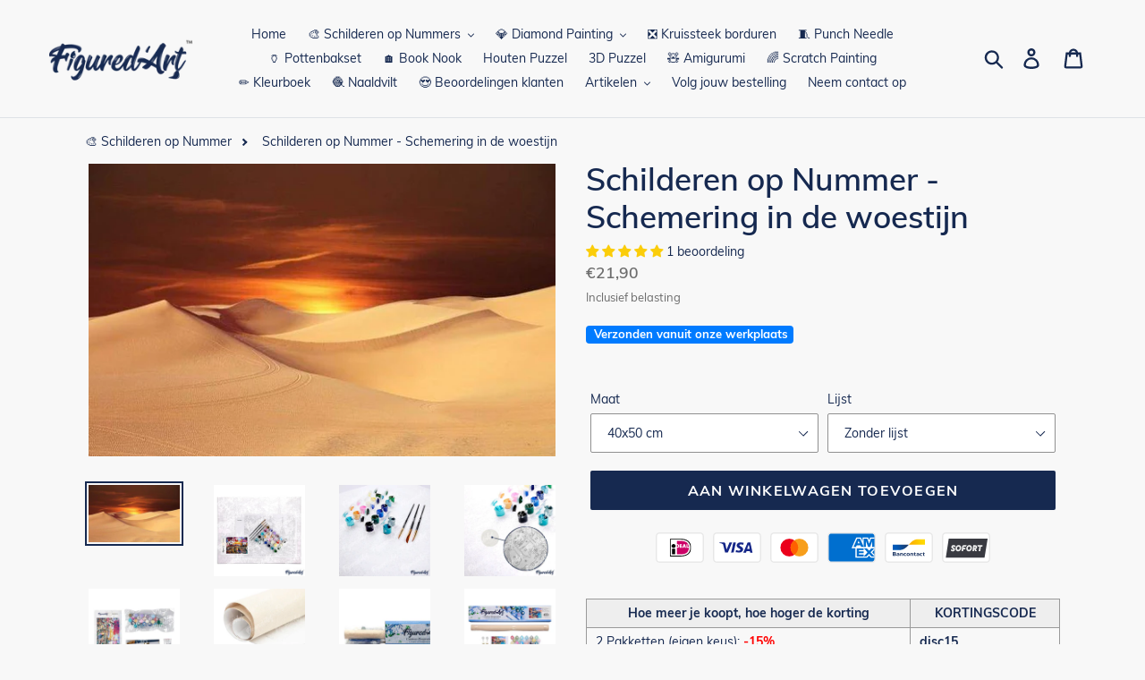

--- FILE ---
content_type: text/html; charset=utf-8
request_url: https://figuredart.nl/products/schilderen-op-nummer-schemering-in-de-woestijn
body_size: 67679
content:
<!doctype html>
<html class="no-js" lang="nl">
<head>
   <script>(function(w,d,t,r,u){var f,n,i;w[u]=w[u]||[],f=function(){var o={ti:"25152182", enableAutoSpaTracking: true};o.q=w[u],w[u]=new UET(o),w[u].push("pageLoad")},n=d.createElement(t),n.src=r,n.async=1,n.onload=n.onreadystatechange=function(){var s=this.readyState;s&&s!=="loaded"&&s!=="complete"||(f(),n.onload=n.onreadystatechange=null)},i=d.getElementsByTagName(t)[0],i.parentNode.insertBefore(n,i)})(window,document,"script","//bat.bing.com/bat.js","uetq");</script>
  <script>window['otkConsent']={"ad_user_data":true,"ad_personalization":true,"ad_storage":true,"analytics_storage":true,"functionality_storage":false,"personalization_storage":false,"security_storage":false,"url_passthrough":true,"ads_data_redaction":true};function otValidateDefault(t){const a=t[0]??!1,e=t[1]??!1;if(a&&"consent"==a&&e&&"default"==e){const a=t[2]??{};if(Object.values(a).length){const t=Object.values(a).some((t=>"granted"==t));return!t}return!0}return!0}window.dataLayer=[],window.dataLayer.push=function(...t){t.forEach((t=>{otValidateDefault(t)?Array.prototype.push.call(this,t):console.log('g df',t)}))};function _gtag(){dataLayer.push(arguments)}window.OMG_CONSENT_EXTENSION_ENABLED=!1;const otConsentObserver=new MutationObserver((function(e){for(const t of e)if("childList"===t.type){const e=Array.from(t.addedNodes).filter((e=>"SCRIPT"===e.tagName&&1===e.nodeType));for(const t of e){const e=t.getAttribute("src");if(e&&e.includes("consentik-ex-"))return window.OMG_CONSENT_EXTENSION_ENABLED=!0,void otConsentObserver.disconnect()}}}));otConsentObserver.observe(document.documentElement,{childList:!0,subtree:!0}),window.dataLayer=window.dataLayer||[],function(e,t){e.otCookiesGCM={},e.otCookiesGCM={url_passthrough:!1,ads_data_redaction:!1,config:{ad_user_data:"denied",ad_personalization:"denied",ad_storage:"denied",analytics_storage:"denied",functionality_storage:"denied",personalization_storage:"denied",security_storage:"denied",wait_for_update:500, }},_gtag("consent","default",e.otCookiesGCM.config),addEventListener("DOMContentLoaded",(function(){const o=e.otkConsent;let n=function(e,t){const o=e+"=",n=decodeURIComponent(t.cookie),a=n.split(";");for(let e=0;e<a.length;e++){let t=a[e];for(;" "===t.charAt(0);)t=t.substring(1);if(0===t.indexOf(o))return t.substring(o.length,t.length)}return""}("cookiesNotification",t),a=!0;if(n&&e.OMG_CONSENT_EXTENSION_ENABLED){n=JSON.parse(n);const t=n[0].categoriesSelected;a=!t.includes("marketing"),e.otCookiesGCM.config={ad_user_data:o.ad_user_data&&t.includes("marketing")?"granted":"denied",ad_personalization:o.ad_personalization&&t.includes("marketing")?"granted":"denied",ad_storage:o.ad_storage&&t.includes("marketing")?"granted":"denied",analytics_storage:o.analytics_storage&&t.includes("analytics")?"granted":"denied",functionality_storage:o.functionality_storage&&t.includes("necessary")?"granted":"denied",personalization_storage:o.personalization_storage&&t.includes("preferences")?"granted":"denied",security_storage:o.security_storage&&t.includes("necessary")?"granted":"denied"},_gtag("consent","update",e.otCookiesGCM.config),_gtag({event:"OMG-cookie-GCM-update",data:e.otCookiesGCM.config})}e.otCookiesGCM.ads_data_redaction=e.otkConsent.ads_data_redaction&&a,e.otCookiesGCM.url_passthrough=e.otkConsent.url_passthrough,e.otCookiesGCM.ads_data_redaction&&_gtag("set","ads_data_redaction",e.otCookiesGCM.ads_data_redaction),e.otCookiesGCM.url_passthrough&&_gtag("set","url_passthrough",e.otCookiesGCM.url_passthrough)}))}(window,document);
</script>
  
    <link href="//figuredart.nl/cdn/shop/t/26/assets/bootstrap.min.css?v=90869400946681534311686617489" rel="stylesheet" type="text/css" media="all" />
    <script src="//figuredart.nl/cdn/shop/t/26/assets/bootstrap.min.js?v=35271929837704850651686617489" defer="defer"></script>
    
    <link href="//figuredart.nl/cdn/shop/t/26/assets/theme.scss.css?v=59381418749581808791762699999" rel="stylesheet" type="text/css" media="all" />
  
  <script type="text/javascript" src="https://cdnjs.cloudflare.com/ajax/libs/lodash.js/4.17.21/lodash.min.js" defer="defer"></script>
  <script src="https://code.jquery.com/jquery-2.2.4.min.js" crossorigin="anonymous" defer="defer"></script>
  
  <meta charset="utf-8">
  <meta http-equiv="X-UA-Compatible" content="IE=edge,chrome=1">
  <meta name="viewport" content="width=device-width,initial-scale=1">
  <meta name="theme-color" content="#f02165">
  <meta name="google-site-verification" content="qDYjW9l4KSlEU3G5T0hE4QqBBsJ8qtXSXx1sozmtCHo" />
  <link rel="canonical" href="https://figuredart.nl/products/schilderen-op-nummer-schemering-in-de-woestijn">
  <link rel="stylesheet" type="text/css" href="//fonts.googleapis.com/css?family=Carter+One" /><link rel="shortcut icon" href="//figuredart.nl/cdn/shop/files/fav_32x32.png?v=1628517989" type="image/png"><title>Schilderen op Nummer - Schemering in de woestijn
&ndash; Figured&#39;Art</title><meta name="description" content="Ontwikkel jouw creativiteit en schilder als een artiest met dit pakket Schilderen op nummers voor volwassenen: Schemering in de woestijn. Snelle en bewezen eenvoudige methode om geweldige schilderijen te creëren!"><!-- /snippets/social-meta-tags.liquid -->




<meta property="og:site_name" content="Figured&#39;Art">
<meta property="og:url" content="https://figuredart.nl/products/schilderen-op-nummer-schemering-in-de-woestijn">
<meta property="og:title" content="Schilderen op Nummer - Schemering in de woestijn">
<meta property="og:type" content="product">
<meta property="og:description" content="Ontwikkel jouw creativiteit en schilder als een artiest met dit pakket Schilderen op nummers voor volwassenen: Schemering in de woestijn. Snelle en bewezen eenvoudige methode om geweldige schilderijen te creëren!">

  <meta property="og:price:amount" content="21,90">
  <meta property="og:price:currency" content="EUR">

<meta property="og:image" content="http://figuredart.nl/cdn/shop/products/twilight-in-the-desert-easy-landscapes-paint-by-numbers-global-figuredart-free-shipping_503_1200x1200.jpg?v=1628541582"><meta property="og:image" content="http://figuredart.nl/cdn/shop/products/S1_158-01_4_6d8da64f-42c4-4d13-a664-a86edb7c4519_1200x1200.jpg?v=1655137351"><meta property="og:image" content="http://figuredart.nl/cdn/shop/products/S1_174_4_03e22dce-5314-48ef-bf48-79e1846b7192_1200x1200.jpg?v=1655137351">
<meta property="og:image:secure_url" content="https://figuredart.nl/cdn/shop/products/twilight-in-the-desert-easy-landscapes-paint-by-numbers-global-figuredart-free-shipping_503_1200x1200.jpg?v=1628541582"><meta property="og:image:secure_url" content="https://figuredart.nl/cdn/shop/products/S1_158-01_4_6d8da64f-42c4-4d13-a664-a86edb7c4519_1200x1200.jpg?v=1655137351"><meta property="og:image:secure_url" content="https://figuredart.nl/cdn/shop/products/S1_174_4_03e22dce-5314-48ef-bf48-79e1846b7192_1200x1200.jpg?v=1655137351">


<meta name="twitter:card" content="summary_large_image">
<meta name="twitter:title" content="Schilderen op Nummer - Schemering in de woestijn">
<meta name="twitter:description" content="Ontwikkel jouw creativiteit en schilder als een artiest met dit pakket Schilderen op nummers voor volwassenen: Schemering in de woestijn. Snelle en bewezen eenvoudige methode om geweldige schilderijen te creëren!">
<script type="text/javascript">const observer = new MutationObserver(e => { e.forEach(({ addedNodes: e }) => { e.forEach(e => { 1 === e.nodeType && "SCRIPT" === e.tagName && (e.innerHTML.includes("asyncLoad") && (e.innerHTML = e.innerHTML.replace("if(window.attachEvent)", "document.addEventListener('asyncLazyLoad',function(event){asyncLoad();});if(window.attachEvent)").replaceAll(", asyncLoad", ", function(){}")), e.innerHTML.includes("PreviewBarInjector") && (e.innerHTML = e.innerHTML.replace("DOMContentLoaded", "asyncLazyLoad")), (e.className == 'analytics') && (e.type = 'text/lazyload'),(e.src.includes("assets/storefront/features")||e.src.includes("assets/shopify_pay")||e.src.includes("connect.facebook.net"))&&(e.setAttribute("data-src", e.src), e.removeAttribute("src")))})})});observer.observe(document.documentElement,{childList:!0,subtree:!0})</script> <script src="//cdn.shopify.com/s/files/1/0603/7530/2276/t/1/assets/section.header.js" type="text/javascript"></script>  

  
    
      <script src="//figuredart.nl/cdn/shop/t/26/assets/bootstrap.min.js?v=35271929837704850651686617489" defer="defer"></script>
      <link rel="preload" as="style" href="//figuredart.nl/cdn/shop/t/26/assets/bootstrap.min.css?v=90869400946681534311686617489" onload="this.onload=null;this.rel='stylesheet'">
      <noscript><link rel="stylesheet" href="//figuredart.nl/cdn/shop/t/26/assets/bootstrap.min.css?v=90869400946681534311686617489"></noscript><link href="//figuredart.nl/cdn/shop/t/26/assets/theme.css?v=127798459602348003131686617489" rel="stylesheet" type="text/css" media="all" />

  <script>
    var theme = {
      strings: {
        addToCart: "Aan winkelwagen toevoegen",
        soldOut: "Uitverkocht",
        unavailable: "Niet beschikbaar",
        regularPrice: "Normale prijs",
        sale: "Aanbieding",
        showMore: "Laat meer zien",
        showLess: "Laat minder zien",
        addressError: "Fout bij het opzoeken van dat adres",
        addressNoResults: "Geen resultaten voor dat adres",
        addressQueryLimit: "U hebt de gebruikslimiet van de Google API overschreden. Overweeg een upgrade naar een \u003ca href=\"https:\/\/developers.google.com\/maps\/premium\/usage-limits\"\u003ePremium-pakket\u003c\/a\u003e.",
        authError: "Er is een probleem opgetreden bij het verifiëren van uw Google Maps-account.",
        newWindow: "Opent in een nieuw venster.",
        external: "Opent externe website.",
        newWindowExternal: "Opent externe website in een nieuw venster."
      },
      moneyFormat: "€{{amount_with_comma_separator}}"
    }

    document.documentElement.className = document.documentElement.className.replace('no-js', 'js');
  </script><script src="//figuredart.nl/cdn/shop/t/26/assets/lazysizes.js?v=68441465964607740661686617489" async="async"></script>
  <script src="//figuredart.nl/cdn/shop/t/26/assets/vendor.js?v=176935521799461138551686617489" defer="defer"></script>
  <script src="//figuredart.nl/cdn/shop/t/26/assets/theme.js?v=139305703546715111671739337607" defer="defer"></script>            
    <script src='//d1liekpayvooaz.cloudfront.net/apps/uploadery/uploadery.js?shop=schilderen-op-nummers.myshopify.com'></script>

  
<!-- Global site tag (gtag.js) - Google Ads: 767348983 -->
<script async src="https://www.googletagmanager.com/gtag/js?id=AW-312823523"></script>
<script>
  window.dataLayer = window.dataLayer || [];
  function gtag(){dataLayer.push(arguments);}
  gtag('js', new Date());

  gtag('config', 'AW-312823523');
</script>
  
<!-- Global site tag (gtag.js) - Google Analytics -->
<script async src="https://www.googletagmanager.com/gtag/js?id=UA-133186339-6"></script>
<script>
  window.dataLayer = window.dataLayer || [];
  function gtag(){dataLayer.push(arguments);}
  gtag('js', new Date());

  gtag('config', 'UA-133186339-6');
</script>

<script>(function(w,d,t,r,u){var f,n,i;w[u]=w[u]||[],f=function(){var o={ti:"25152182"};o.q=w[u],w[u]=new UET(o),w[u].push("pageLoad")},n=d.createElement(t),n.src=r,n.async=1,n.onload=n.onreadystatechange=function(){var s=this.readyState;s&&s!=="loaded"&&s!=="complete"||(f(),n.onload=n.onreadystatechange=null)},i=d.getElementsByTagName(t)[0],i.parentNode.insertBefore(n,i)})(window,document,"script","//bat.bing.com/bat.js","uetq");</script>
	


  <script>window.performance && window.performance.mark && window.performance.mark('shopify.content_for_header.start');</script><meta name="google-site-verification" content="HAi50LXoAozauKvYzx5Wp-P1GGeyE3vktV3jlBX0_GE">
<meta name="facebook-domain-verification" content="jpf0v9wzx1res9t0ebuw2wyqt6mc8t">
<meta name="facebook-domain-verification" content="ho4cb96odnzxc9lptngs84cx0p5k4u">
<meta id="shopify-digital-wallet" name="shopify-digital-wallet" content="/59011367086/digital_wallets/dialog">
<link rel="alternate" type="application/json+oembed" href="https://figuredart.nl/products/schilderen-op-nummer-schemering-in-de-woestijn.oembed">
<script async="async" src="/checkouts/internal/preloads.js?locale=nl-NL"></script>
<script id="shopify-features" type="application/json">{"accessToken":"07862e258a2d8321919d51ea65715d46","betas":["rich-media-storefront-analytics"],"domain":"figuredart.nl","predictiveSearch":true,"shopId":59011367086,"locale":"nl"}</script>
<script>var Shopify = Shopify || {};
Shopify.shop = "schilderen-op-nummers.myshopify.com";
Shopify.locale = "nl";
Shopify.currency = {"active":"EUR","rate":"1.0"};
Shopify.country = "NL";
Shopify.theme = {"name":"CNY label change | OPTIMIZED","id":150090383702,"schema_name":"Debut","schema_version":"11.0.1","theme_store_id":null,"role":"main"};
Shopify.theme.handle = "null";
Shopify.theme.style = {"id":null,"handle":null};
Shopify.cdnHost = "figuredart.nl/cdn";
Shopify.routes = Shopify.routes || {};
Shopify.routes.root = "/";</script>
<script type="module">!function(o){(o.Shopify=o.Shopify||{}).modules=!0}(window);</script>
<script>!function(o){function n(){var o=[];function n(){o.push(Array.prototype.slice.apply(arguments))}return n.q=o,n}var t=o.Shopify=o.Shopify||{};t.loadFeatures=n(),t.autoloadFeatures=n()}(window);</script>
<script id="shop-js-analytics" type="application/json">{"pageType":"product"}</script>
<script defer="defer" async type="module" src="//figuredart.nl/cdn/shopifycloud/shop-js/modules/v2/client.init-shop-cart-sync_BHF27ruw.nl.esm.js"></script>
<script defer="defer" async type="module" src="//figuredart.nl/cdn/shopifycloud/shop-js/modules/v2/chunk.common_Dwaf6e9K.esm.js"></script>
<script type="module">
  await import("//figuredart.nl/cdn/shopifycloud/shop-js/modules/v2/client.init-shop-cart-sync_BHF27ruw.nl.esm.js");
await import("//figuredart.nl/cdn/shopifycloud/shop-js/modules/v2/chunk.common_Dwaf6e9K.esm.js");

  window.Shopify.SignInWithShop?.initShopCartSync?.({"fedCMEnabled":true,"windoidEnabled":true});

</script>
<script>(function() {
  var isLoaded = false;
  function asyncLoad() {
    if (isLoaded) return;
    isLoaded = true;
    var urls = ["https:\/\/cdn.nfcube.com\/instafeed-495dd1c3a7601a09b623d631c9e218ed.js?shop=schilderen-op-nummers.myshopify.com","https:\/\/cdn.hextom.com\/js\/eventpromotionbar.js?shop=schilderen-op-nummers.myshopify.com","https:\/\/bigblueprod-fast-tags.web.app\/shopify\/main.js?shop=schilderen-op-nummers.myshopify.com#eyJhbGciOiJFUzI1NiIsImtpZCI6InExZHNwamdqdGUiLCJ0eXAiOiJKV1QifQ.eyJleHAiOjE3NjkwMzMzNTEsImlzcyI6Imh0dHBzOi8vY2hlY2tvdXQtYXBpLmJp","https:\/\/bigblueprod-fast-tags.web.app\/shopify\/2.js?shop=schilderen-op-nummers.myshopify.com#Z2JsdWUuY28vIiwic3ViIjoic19maWd1MDAwNiJ9.ly70YTr2esB2peWl8m-jsM0gd0W9uLPKlak9UNrVyqKkWhyVsbwqa6MK87gn_DwgVJH2I4E-ftByn50VFGwM4A"];
    for (var i = 0; i < urls.length; i++) {
      var s = document.createElement('script');
      s.type = 'text/javascript';
      s.async = true;
      s.src = urls[i];
      var x = document.getElementsByTagName('script')[0];
      x.parentNode.insertBefore(s, x);
    }
  };
  if(window.attachEvent) {
    window.attachEvent('onload', asyncLoad);
  } else {
    window.addEventListener('load', asyncLoad, false);
  }
})();</script>
<script id="__st">var __st={"a":59011367086,"offset":3600,"reqid":"04eba2c1-d0b3-447b-8a25-913477ea67c0-1768814799","pageurl":"figuredart.nl\/products\/schilderen-op-nummer-schemering-in-de-woestijn","u":"b57283ee0cc4","p":"product","rtyp":"product","rid":7256220369070};</script>
<script>window.ShopifyPaypalV4VisibilityTracking = true;</script>
<script id="captcha-bootstrap">!function(){'use strict';const t='contact',e='account',n='new_comment',o=[[t,t],['blogs',n],['comments',n],[t,'customer']],c=[[e,'customer_login'],[e,'guest_login'],[e,'recover_customer_password'],[e,'create_customer']],r=t=>t.map((([t,e])=>`form[action*='/${t}']:not([data-nocaptcha='true']) input[name='form_type'][value='${e}']`)).join(','),a=t=>()=>t?[...document.querySelectorAll(t)].map((t=>t.form)):[];function s(){const t=[...o],e=r(t);return a(e)}const i='password',u='form_key',d=['recaptcha-v3-token','g-recaptcha-response','h-captcha-response',i],f=()=>{try{return window.sessionStorage}catch{return}},m='__shopify_v',_=t=>t.elements[u];function p(t,e,n=!1){try{const o=window.sessionStorage,c=JSON.parse(o.getItem(e)),{data:r}=function(t){const{data:e,action:n}=t;return t[m]||n?{data:e,action:n}:{data:t,action:n}}(c);for(const[e,n]of Object.entries(r))t.elements[e]&&(t.elements[e].value=n);n&&o.removeItem(e)}catch(o){console.error('form repopulation failed',{error:o})}}const l='form_type',E='cptcha';function T(t){t.dataset[E]=!0}const w=window,h=w.document,L='Shopify',v='ce_forms',y='captcha';let A=!1;((t,e)=>{const n=(g='f06e6c50-85a8-45c8-87d0-21a2b65856fe',I='https://cdn.shopify.com/shopifycloud/storefront-forms-hcaptcha/ce_storefront_forms_captcha_hcaptcha.v1.5.2.iife.js',D={infoText:'Beschermd door hCaptcha',privacyText:'Privacy',termsText:'Voorwaarden'},(t,e,n)=>{const o=w[L][v],c=o.bindForm;if(c)return c(t,g,e,D).then(n);var r;o.q.push([[t,g,e,D],n]),r=I,A||(h.body.append(Object.assign(h.createElement('script'),{id:'captcha-provider',async:!0,src:r})),A=!0)});var g,I,D;w[L]=w[L]||{},w[L][v]=w[L][v]||{},w[L][v].q=[],w[L][y]=w[L][y]||{},w[L][y].protect=function(t,e){n(t,void 0,e),T(t)},Object.freeze(w[L][y]),function(t,e,n,w,h,L){const[v,y,A,g]=function(t,e,n){const i=e?o:[],u=t?c:[],d=[...i,...u],f=r(d),m=r(i),_=r(d.filter((([t,e])=>n.includes(e))));return[a(f),a(m),a(_),s()]}(w,h,L),I=t=>{const e=t.target;return e instanceof HTMLFormElement?e:e&&e.form},D=t=>v().includes(t);t.addEventListener('submit',(t=>{const e=I(t);if(!e)return;const n=D(e)&&!e.dataset.hcaptchaBound&&!e.dataset.recaptchaBound,o=_(e),c=g().includes(e)&&(!o||!o.value);(n||c)&&t.preventDefault(),c&&!n&&(function(t){try{if(!f())return;!function(t){const e=f();if(!e)return;const n=_(t);if(!n)return;const o=n.value;o&&e.removeItem(o)}(t);const e=Array.from(Array(32),(()=>Math.random().toString(36)[2])).join('');!function(t,e){_(t)||t.append(Object.assign(document.createElement('input'),{type:'hidden',name:u})),t.elements[u].value=e}(t,e),function(t,e){const n=f();if(!n)return;const o=[...t.querySelectorAll(`input[type='${i}']`)].map((({name:t})=>t)),c=[...d,...o],r={};for(const[a,s]of new FormData(t).entries())c.includes(a)||(r[a]=s);n.setItem(e,JSON.stringify({[m]:1,action:t.action,data:r}))}(t,e)}catch(e){console.error('failed to persist form',e)}}(e),e.submit())}));const S=(t,e)=>{t&&!t.dataset[E]&&(n(t,e.some((e=>e===t))),T(t))};for(const o of['focusin','change'])t.addEventListener(o,(t=>{const e=I(t);D(e)&&S(e,y())}));const B=e.get('form_key'),M=e.get(l),P=B&&M;t.addEventListener('DOMContentLoaded',(()=>{const t=y();if(P)for(const e of t)e.elements[l].value===M&&p(e,B);[...new Set([...A(),...v().filter((t=>'true'===t.dataset.shopifyCaptcha))])].forEach((e=>S(e,t)))}))}(h,new URLSearchParams(w.location.search),n,t,e,['guest_login'])})(!0,!0)}();</script>
<script integrity="sha256-4kQ18oKyAcykRKYeNunJcIwy7WH5gtpwJnB7kiuLZ1E=" data-source-attribution="shopify.loadfeatures" defer="defer" src="//figuredart.nl/cdn/shopifycloud/storefront/assets/storefront/load_feature-a0a9edcb.js" crossorigin="anonymous"></script>
<script data-source-attribution="shopify.dynamic_checkout.dynamic.init">var Shopify=Shopify||{};Shopify.PaymentButton=Shopify.PaymentButton||{isStorefrontPortableWallets:!0,init:function(){window.Shopify.PaymentButton.init=function(){};var t=document.createElement("script");t.src="https://figuredart.nl/cdn/shopifycloud/portable-wallets/latest/portable-wallets.nl.js",t.type="module",document.head.appendChild(t)}};
</script>
<script data-source-attribution="shopify.dynamic_checkout.buyer_consent">
  function portableWalletsHideBuyerConsent(e){var t=document.getElementById("shopify-buyer-consent"),n=document.getElementById("shopify-subscription-policy-button");t&&n&&(t.classList.add("hidden"),t.setAttribute("aria-hidden","true"),n.removeEventListener("click",e))}function portableWalletsShowBuyerConsent(e){var t=document.getElementById("shopify-buyer-consent"),n=document.getElementById("shopify-subscription-policy-button");t&&n&&(t.classList.remove("hidden"),t.removeAttribute("aria-hidden"),n.addEventListener("click",e))}window.Shopify?.PaymentButton&&(window.Shopify.PaymentButton.hideBuyerConsent=portableWalletsHideBuyerConsent,window.Shopify.PaymentButton.showBuyerConsent=portableWalletsShowBuyerConsent);
</script>
<script data-source-attribution="shopify.dynamic_checkout.cart.bootstrap">document.addEventListener("DOMContentLoaded",(function(){function t(){return document.querySelector("shopify-accelerated-checkout-cart, shopify-accelerated-checkout")}if(t())Shopify.PaymentButton.init();else{new MutationObserver((function(e,n){t()&&(Shopify.PaymentButton.init(),n.disconnect())})).observe(document.body,{childList:!0,subtree:!0})}}));
</script>

<script>window.performance && window.performance.mark && window.performance.mark('shopify.content_for_header.end');</script>

                      
                       

                      
                      
                      
                      
                      
                      
                      
                      
  <meta name="google-site-verification" content="PB2mLIxQDS2myjoSYVP9DFEK_YSGDFBU9D3Td1bigfA" />

                      <script src="//staticxx.s3.amazonaws.com/aio_stats_lib_v1.min.js?v=1.0"></script>

















<!--StartCartCartCustomCode-->
                      
                      <!-- Abandoned Cart Information -->
                      <div id="care-cart-customer-information" style="display:none">
                        {"id":"", "email":"","default_address":null,"first_name":"","last_name":"","name":"" }
                      </div>
                      <!-- Abandoned Cart Information -->
                      
                      <!--  ShopInformation -->
                      <div id="care-cart-shop-information" style="display:none">
                        {"domain":"schilderen-op-nummers.myshopify.com" }
                      </div>
                      <!--  ShopInformation -->
                      
                      <!--EndCareCartCustomCode-->
                      





<!-- BeginShopPopAddon --><script>  Shopify.shopPopSettings = {"proof_enabled":true,"proof_show_add_to_cart":true,"proof_mobile_enabled":true,"proof_mobile_position":"Bottom","proof_desktop_position":"Bottom Left","proof_show_on_product_page":true,"proof_hide_notification_after":30,"proof_display_time":8,"proof_interval_time":10,"proof_order_random":false,"proof_fetch_count":30,"proof_cycle":true,"proof_anonymize":true,"proof_anonymize_text":"Un Client","proof_hours_before_obscure":48,"proof_sequential":true,"proof_top":10,"proof_left":10,"proof_right":10,"proof_bottom":10,"proof_background_color":"#FFFFFF","proof_font_color":"#000000","proof_custom_css":null,"proof_border_radius":40,"proof_first_interval_time":1,"proof_locale":"fr"};</script><!-- EndShopPopAddon -->

	
<!--begin-bc-sf-filter-css-->
 
  
 
<!--end-bc-sf-filter-css-->

      <!-- begin Figured'Art features + fixes -->
      <!-- We must put figured-art snippet in the head, because some CSS must apply before DOM init -->
      



<script>
  var faConfig = {
    permanent_domain: 'schilderen-op-nummers.myshopify.com',
    country_code: 'nl', // infer the country code by domain name
    locale: 'nl',  // page related locale, USA/UK have the same locale code (en)
    user_country_code: 'nl', // user country
    enable_autocomplete_custom_name_dropdown: true,
    enable_collapsible_description: true,
    collapsible_descClassName: '.boost-pfs-filter-collection-description.rte',
    enable_width_optimized_site_nav: true,
    sku_list_url: '//figuredart.nl/cdn/shop/t/26/assets/figured-art.sku-list.nl.js?v=177572254481396209081761028891',
    template_suffix: '',
    page_type: 'product'
  };

  console.debug("Figured'Art Config:", faConfig);
</script>

<script src="//figuredart.nl/cdn/shop/t/26/assets/figured-art.js?v=115550723930036441451699549650" defer></script>









  
      <link href="//figuredart.nl/cdn/shop/t/26/assets/figured-art.site-nav.gb.css?v=153868368082056058461686617489" rel="stylesheet" type="text/css" media="all" />
    


<link href="//figuredart.nl/cdn/shop/t/26/assets/figured-art.css?v=175027143298966098871699549650" rel="stylesheet" type="text/css" media="all" />

      <!-- end Figured'Art features + fixes -->

 
<!-- "snippets/pagefly-header.liquid" was not rendered, the associated app was uninstalled -->
    <!-- Font Awesome -->

    <script src="https://kit.fontawesome.com/5273465c31.js" crossorigin="anonymous"></script>
  
  
 
 <!--begin-boost-pfs-filter-css-->
   <link rel="preload stylesheet" href="//figuredart.nl/cdn/shop/t/26/assets/boost-pfs-instant-search.css?v=146474835330714392691686617489" as="style"><link href="//figuredart.nl/cdn/shop/t/26/assets/boost-pfs-custom.css?v=8139294070736284531686617489" rel="stylesheet" type="text/css" media="all" />
<style data-id="boost-pfs-style">
    .boost-pfs-filter-option-title-text {color: rgba(228,77,77,1);font-size: 21px;font-weight: 800;text-transform: capitalize;}

   .boost-pfs-filter-tree-v .boost-pfs-filter-option-title-text:before {border-top-color: rgba(228,77,77,1);}
    .boost-pfs-filter-tree-v .boost-pfs-filter-option.boost-pfs-filter-option-collapsed .boost-pfs-filter-option-title-text:before {border-bottom-color: rgba(228,77,77,1);}
    .boost-pfs-filter-tree-h .boost-pfs-filter-option-title-heading:before {border-right-color: rgba(228,77,77,1);
        border-bottom-color: rgba(228,77,77,1);}

    .boost-pfs-filter-refine-by .boost-pfs-filter-option-title h3 {}

    .boost-pfs-filter-option-content .boost-pfs-filter-option-item-list .boost-pfs-filter-option-item button,
    .boost-pfs-filter-option-content .boost-pfs-filter-option-item-list .boost-pfs-filter-option-item .boost-pfs-filter-button,
    .boost-pfs-filter-option-range-amount input,
    .boost-pfs-filter-tree-v .boost-pfs-filter-refine-by .boost-pfs-filter-refine-by-items .refine-by-item,
    .boost-pfs-filter-refine-by-wrapper-v .boost-pfs-filter-refine-by .boost-pfs-filter-refine-by-items .refine-by-item,
    .boost-pfs-filter-refine-by .boost-pfs-filter-option-title,
    .boost-pfs-filter-refine-by .boost-pfs-filter-refine-by-items .refine-by-item>a,
    .boost-pfs-filter-refine-by>span,
    .boost-pfs-filter-clear,
    .boost-pfs-filter-clear-all{}
    .boost-pfs-filter-tree-h .boost-pfs-filter-pc .boost-pfs-filter-refine-by-items .refine-by-item .boost-pfs-filter-clear .refine-by-type,
    .boost-pfs-filter-refine-by-wrapper-h .boost-pfs-filter-pc .boost-pfs-filter-refine-by-items .refine-by-item .boost-pfs-filter-clear .refine-by-type {}

    .boost-pfs-filter-option-multi-level-collections .boost-pfs-filter-option-multi-level-list .boost-pfs-filter-option-item .boost-pfs-filter-button-arrow .boost-pfs-arrow:before,
    .boost-pfs-filter-option-multi-level-tag .boost-pfs-filter-option-multi-level-list .boost-pfs-filter-option-item .boost-pfs-filter-button-arrow .boost-pfs-arrow:before {}

    .boost-pfs-filter-refine-by-wrapper-v .boost-pfs-filter-refine-by .boost-pfs-filter-refine-by-items .refine-by-item .boost-pfs-filter-clear:after,
    .boost-pfs-filter-refine-by-wrapper-v .boost-pfs-filter-refine-by .boost-pfs-filter-refine-by-items .refine-by-item .boost-pfs-filter-clear:before,
    .boost-pfs-filter-tree-v .boost-pfs-filter-refine-by .boost-pfs-filter-refine-by-items .refine-by-item .boost-pfs-filter-clear:after,
    .boost-pfs-filter-tree-v .boost-pfs-filter-refine-by .boost-pfs-filter-refine-by-items .refine-by-item .boost-pfs-filter-clear:before,
    .boost-pfs-filter-refine-by-wrapper-h .boost-pfs-filter-pc .boost-pfs-filter-refine-by-items .refine-by-item .boost-pfs-filter-clear:after,
    .boost-pfs-filter-refine-by-wrapper-h .boost-pfs-filter-pc .boost-pfs-filter-refine-by-items .refine-by-item .boost-pfs-filter-clear:before,
    .boost-pfs-filter-tree-h .boost-pfs-filter-pc .boost-pfs-filter-refine-by-items .refine-by-item .boost-pfs-filter-clear:after,
    .boost-pfs-filter-tree-h .boost-pfs-filter-pc .boost-pfs-filter-refine-by-items .refine-by-item .boost-pfs-filter-clear:before {}
    .boost-pfs-filter-option-range-slider .noUi-value-horizontal {}

    .boost-pfs-filter-tree-mobile-button button,
    .boost-pfs-filter-top-sorting-mobile button {}
    .boost-pfs-filter-top-sorting-mobile button>span:after {}
  </style>

 <!--end-boost-pfs-filter-css-->

 
<!-- BEGIN app block: shopify://apps/consentik-cookie/blocks/omega-cookies-notification/13cba824-a338-452e-9b8e-c83046a79f21 --><script type="text/javascript" src="https://cdn.shopify.com/extensions/019bc607-8383-7b61-9618-f914d3f94be7/consentik-ex-202601161558/assets/jQueryOT.min.js" defer></script>

<script>
    window.otCKAppData = {};
    var otCKRequestDataInfo = {};
    var otCKRootLink = '';
    var otCKSettings = {};
    window.OCBCookies = []
    window.OCBCategories = []
    window['otkConsent'] = window['otkConsent'] || {};
    window.otJQuerySource = "https://cdn.shopify.com/extensions/019bc607-8383-7b61-9618-f914d3f94be7/consentik-ex-202601161558/assets/jQueryOT.min.js"
</script>



    <script>
        console.log('UN ACTIVE CROSS', )
        function __remvoveCookie(name) {
            document.cookie = name + '=; expires=Thu, 01 Jan 1970 00:00:00 UTC; path=/;';
        }

        __remvoveCookie('__cross_accepted');
    </script>





    <script>
        let otCKEnableDebugger = 0;
    </script>


    <script>
        window.otResetConsentData = {"oldKey":null,"current":"_consentik_cookie","consent":[]};
    </script>



    <script>
        window.cstCookiesData = {"rootLink":"https://apps.consentik.com/consentik","cookies":[{"id":14452795,"cookie_status":true,"cookie_name":"_ab","cookie_description":"Used in connection with access to admin.","category_id":42702,"platform":"Shopify","domain":"shopify.com","retention_period":"session","privacy_link":null,"wildcard":false,"expired_time":"session","type":null},{"id":14452796,"cookie_status":true,"cookie_name":"_secure_session_id","cookie_description":"Used in connection with navigation through a storefront.\r\n","category_id":42702,"platform":"Shopify","domain":"shopify.com","retention_period":"session","privacy_link":null,"wildcard":false,"expired_time":"session","type":null},{"id":14452797,"cookie_status":true,"cookie_name":"Cart","cookie_description":"Used in connection with shopping cart.\r\n","category_id":42702,"platform":"Shopify","domain":"shopify.com","retention_period":"14 days","privacy_link":null,"wildcard":false,"expired_time":"14 days","type":null},{"id":14452798,"cookie_status":true,"cookie_name":"cart_currency","cookie_description":"Used in connection with shopping cart.\r\n","category_id":42702,"platform":"Shopify","domain":"shopify.com","retention_period":"14 days","privacy_link":null,"wildcard":false,"expired_time":"14 days","type":null},{"id":14452799,"cookie_status":true,"cookie_name":"cart_sig","cookie_description":"Used in connection with checkout.\r\n","category_id":42702,"platform":"Shopify","domain":"shopify.com","retention_period":"14 days","privacy_link":null,"wildcard":false,"expired_time":"14 days","type":null},{"id":14452800,"cookie_status":true,"cookie_name":"cart_ts","cookie_description":"Used in connection with checkout.\r\n","category_id":42702,"platform":"Shopify","domain":"shopify.com","retention_period":"14 days","privacy_link":null,"wildcard":false,"expired_time":"14 days","type":null},{"id":14452801,"cookie_status":true,"cookie_name":"cart_ver","cookie_description":"Used in connection with shopping cart.\r\n","category_id":42702,"platform":"Shopify","domain":"","retention_period":"2 weeks","privacy_link":null,"wildcard":false,"expired_time":"2 weeks","type":null},{"id":14452802,"cookie_status":true,"cookie_name":"checkout","cookie_description":"Used in connection with checkout.","category_id":42702,"platform":null,"domain":null,"retention_period":null,"privacy_link":null,"wildcard":false,"expired_time":null,"type":null},{"id":14452803,"cookie_status":true,"cookie_name":"checkout_token","cookie_description":"Used in connection with checkout.\r\n","category_id":42702,"platform":"Shopify","domain":"shopify.com","retention_period":"14 days","privacy_link":null,"wildcard":false,"expired_time":"14 days","type":null},{"id":14452804,"cookie_status":true,"cookie_name":"cookietest","cookie_description":"Used in connection with navigation through a storefront.","category_id":42702,"platform":null,"domain":null,"retention_period":null,"privacy_link":null,"wildcard":false,"expired_time":null,"type":null},{"id":14452805,"cookie_status":true,"cookie_name":"master_device_id","cookie_description":"Used in connection with merchant login.","category_id":42702,"platform":null,"domain":null,"retention_period":null,"privacy_link":null,"wildcard":false,"expired_time":null,"type":null},{"id":14452806,"cookie_status":true,"cookie_name":"previous_checkout_token","cookie_description":"Used in connection with checkout.","category_id":42702,"platform":null,"domain":null,"retention_period":null,"privacy_link":null,"wildcard":false,"expired_time":null,"type":null},{"id":14452807,"cookie_status":true,"cookie_name":"previous_step","cookie_description":"Used in connection with checkout.","category_id":42702,"platform":null,"domain":null,"retention_period":null,"privacy_link":null,"wildcard":false,"expired_time":null,"type":null},{"id":14452808,"cookie_status":true,"cookie_name":"remember_me","cookie_description":"Used in connection with checkout.","category_id":42702,"platform":null,"domain":null,"retention_period":null,"privacy_link":null,"wildcard":false,"expired_time":null,"type":null},{"id":14452809,"cookie_status":true,"cookie_name":"Secret","cookie_description":"Used in connection with checkout.\r\n","category_id":42702,"platform":"Shopify","domain":"shopify.com","retention_period":"14 days","privacy_link":null,"wildcard":false,"expired_time":"14 days","type":null},{"id":14452810,"cookie_status":true,"cookie_name":"Secure_customer_sig","cookie_description":"Used in connection with customer login.\r\n","category_id":42702,"platform":"Shopify","domain":"shopify.com","retention_period":"2 years","privacy_link":null,"wildcard":false,"expired_time":"2 years","type":null},{"id":14452811,"cookie_status":true,"cookie_name":"storefront_digest","cookie_description":"Used in connection with customer login.\r\n","category_id":42702,"platform":"Shopify","domain":"shopify.com","retention_period":"2 years","privacy_link":null,"wildcard":false,"expired_time":"2 years","type":null},{"id":14452812,"cookie_status":true,"cookie_name":"_shopify_country","cookie_description":"For shops where pricing currency/country set from GeoIP, that cookie stores the country we've detected. This cookie helps avoid doing GeoIP lookups after the first request.","category_id":42702,"platform":"Shopify","domain":"","retention_period":"session","privacy_link":null,"wildcard":false,"expired_time":"session","type":null},{"id":14452813,"cookie_status":true,"cookie_name":"_shopify_m","cookie_description":"Used for managing customer privacy settings.","category_id":42702,"platform":null,"domain":null,"retention_period":null,"privacy_link":null,"wildcard":false,"expired_time":null,"type":null},{"id":14452814,"cookie_status":true,"cookie_name":"_shopify_tm","cookie_description":"Used for managing customer privacy settings.","category_id":42702,"platform":null,"domain":null,"retention_period":null,"privacy_link":null,"wildcard":false,"expired_time":null,"type":null},{"id":14452815,"cookie_status":true,"cookie_name":"_shopify_tw","cookie_description":"Used for managing customer privacy settings.","category_id":42702,"platform":null,"domain":null,"retention_period":null,"privacy_link":null,"wildcard":false,"expired_time":null,"type":null},{"id":14452816,"cookie_status":true,"cookie_name":"_storefront_u","cookie_description":"Used to facilitate updating customer account information.","category_id":42702,"platform":null,"domain":null,"retention_period":null,"privacy_link":null,"wildcard":false,"expired_time":null,"type":null},{"id":14452817,"cookie_status":true,"cookie_name":"_tracking_consent","cookie_description":"Tracking preferences.\r\n","category_id":42702,"platform":"Shopify","domain":"shopify.com","retention_period":"2 years","privacy_link":null,"wildcard":false,"expired_time":"2 years","type":null},{"id":14452818,"cookie_status":true,"cookie_name":"tracked_start_checkout","cookie_description":"Utilizzato in connessione con il checkout.","category_id":42702,"platform":"Shopify","domain":"shopify.com","retention_period":"2 years","privacy_link":null,"wildcard":false,"expired_time":"2 years","type":null},{"id":14452819,"cookie_status":true,"cookie_name":"_Brochure_session","cookie_description":"Used in connection with browsing through site.\r\n","category_id":42702,"platform":"Shopify","domain":"shopify.com","retention_period":"2 years","privacy_link":null,"wildcard":false,"expired_time":"2 years","type":null},{"id":14452820,"cookie_status":true,"cookie_name":"identity_state","cookie_description":"Used in connection with customer authentication","category_id":42702,"platform":null,"domain":null,"retention_period":null,"privacy_link":null,"wildcard":false,"expired_time":null,"type":null},{"id":14452821,"cookie_status":true,"cookie_name":"identity_state_<<id>>","cookie_description":"Used in connection with customer authentication","category_id":42702,"platform":null,"domain":null,"retention_period":null,"privacy_link":null,"wildcard":false,"expired_time":null,"type":null},{"id":14452822,"cookie_status":true,"cookie_name":"identity_customer_account_number","cookie_description":"Used in connection with customer authentication","category_id":42702,"platform":null,"domain":null,"retention_period":null,"privacy_link":null,"wildcard":false,"expired_time":null,"type":null},{"id":14452823,"cookie_status":true,"cookie_name":"_consentik_cookie_*","cookie_description":"Used to save customer's consent","category_id":42703,"platform":null,"domain":null,"retention_period":null,"privacy_link":null,"wildcard":false,"expired_time":null,"type":null},{"id":14452824,"cookie_status":true,"cookie_name":"cookiesNotification","cookie_description":"Stores the user's cookie consent state for the current domain","category_id":42703,"platform":"Consentik","domain":"","retention_period":"","privacy_link":null,"wildcard":false,"expired_time":"","type":null},{"id":14452825,"cookie_status":true,"cookie_name":"_landing_page","cookie_description":"Track landing pages.\r\n","category_id":42705,"platform":"Shopify","domain":"shopify.com","retention_period":"2 years","privacy_link":null,"wildcard":false,"expired_time":"2 years","type":null},{"id":14452826,"cookie_status":true,"cookie_name":"_orig_referrer","cookie_description":"Track landing pages.\r\n","category_id":42705,"platform":"Shopify","domain":"shopify.com","retention_period":"2 years","privacy_link":null,"wildcard":false,"expired_time":"2 years","type":null},{"id":14452827,"cookie_status":true,"cookie_name":"_s","cookie_description":"Shopify analytics.\r\n","category_id":42705,"platform":"Shopify","domain":"shopify.com","retention_period":"2 years","privacy_link":null,"wildcard":false,"expired_time":"2 years","type":null},{"id":14452828,"cookie_status":true,"cookie_name":"_shopify_d","cookie_description":"Shopify analytics.","category_id":42705,"platform":null,"domain":null,"retention_period":null,"privacy_link":null,"wildcard":false,"expired_time":null,"type":null},{"id":14452829,"cookie_status":true,"cookie_name":"_shopify_fs","cookie_description":"Shopify analytics.\r\n","category_id":42705,"platform":"Shopify","domain":"shopify.com","retention_period":"2 years","privacy_link":null,"wildcard":false,"expired_time":"2 years","type":null},{"id":14452830,"cookie_status":true,"cookie_name":"_shopify_s","cookie_description":"Shopify analytics.\r\n","category_id":42705,"platform":"Shopify","domain":"shopify.com","retention_period":"2 years","privacy_link":null,"wildcard":false,"expired_time":"2 years","type":null},{"id":14452831,"cookie_status":true,"cookie_name":"_shopify_sa_p","cookie_description":"Shopify analytics relating to marketing & referrals.\r\n","category_id":42705,"platform":"Shopify","domain":"shopify.com","retention_period":"2 years","privacy_link":null,"wildcard":false,"expired_time":"2 years","type":null},{"id":14452832,"cookie_status":true,"cookie_name":"_shopify_sa_t","cookie_description":"Shopify analytics relating to marketing & referrals.\r\n","category_id":42705,"platform":"Shopify","domain":"shopify.com","retention_period":"2 years","privacy_link":null,"wildcard":false,"expired_time":"2 years","type":null},{"id":14452833,"cookie_status":true,"cookie_name":"_shopify_y","cookie_description":"Shopify analytics.\r\n","category_id":42705,"platform":"Shopify","domain":"shopify.com","retention_period":"2 years","privacy_link":null,"wildcard":false,"expired_time":"2 years","type":null},{"id":14452834,"cookie_status":true,"cookie_name":"_y","cookie_description":"Shopify analytics.\r\n","category_id":42705,"platform":"Shopify","domain":"shopify.com","retention_period":"2 years","privacy_link":null,"wildcard":false,"expired_time":"2 years","type":null},{"id":14452835,"cookie_status":true,"cookie_name":"_shopify_uniq","cookie_description":"Tracks landing pages.\r\n","category_id":42705,"platform":"Shopify","domain":"shopify.com","retention_period":"2 years","privacy_link":null,"wildcard":false,"expired_time":"2 years","type":null},{"id":14452836,"cookie_status":true,"cookie_name":"ab_test_*","cookie_description":"Shopify analytics.","category_id":42705,"platform":null,"domain":null,"retention_period":null,"privacy_link":null,"wildcard":false,"expired_time":null,"type":null},{"id":14452837,"cookie_status":true,"cookie_name":"ki_r","cookie_description":"Shopify analytics.\r\n","category_id":42705,"platform":"Shopify","domain":"shopify.com","retention_period":"2 years","privacy_link":null,"wildcard":false,"expired_time":"2 years","type":null},{"id":14452838,"cookie_status":true,"cookie_name":"ki_t","cookie_description":"Shopify analytics.\r\n","category_id":42705,"platform":"Shopify","domain":"shopify.com","retention_period":"2 years","privacy_link":null,"wildcard":false,"expired_time":"2 years","type":null},{"id":14452839,"cookie_status":true,"cookie_name":"customer_auth_provider","cookie_description":"Shopify analytics.","category_id":42705,"platform":null,"domain":null,"retention_period":null,"privacy_link":null,"wildcard":false,"expired_time":null,"type":null},{"id":14452840,"cookie_status":true,"cookie_name":"customer_auth_session_created_at","cookie_description":"Shopify analytics.","category_id":42705,"platform":null,"domain":null,"retention_period":null,"privacy_link":null,"wildcard":false,"expired_time":null,"type":null}],"category":[{"id":42702,"category_status":true,"category_name":"Necessary","category_description":"This website is using cookies to analyze our traffic, personalize content and/or ads, to provide video content. We also share information about your use of our site with our analytics and advertising partners who may combine it with other information that you’ve provided to them or that they’ve collected from your use of their services.","is_necessary":true,"name_consent":"necessary"},{"id":42703,"category_status":true,"category_name":"Preferences","category_description":"Preference cookies enable a website to remember information that changes the way the website behaves or looks, like your preferred language or the region that you are in.","is_necessary":false,"name_consent":"preferences"},{"id":42704,"category_status":true,"category_name":"Marketing","category_description":"Marketing cookies are used to track visitors across websites. The intention is to display ads that are relevant and engaging for the individual user and thereby more valuable for publishers and third-party advertisers.","is_necessary":false,"name_consent":"marketing"},{"id":42705,"category_status":true,"category_name":"Analytics","category_description":"Statistic cookies help website owners to understand how visitors interact with websites by collecting and reporting information anonymously.","is_necessary":false,"name_consent":"analytics"}]};
    </script>



    <script>
        window.cstMultipleLanguages = {"rootLink":"https://apps.consentik.com/consentik","config":{"id":1243,"default_language":"en","language_detection_method":"url","enable":"0","language_list":["en"],"unpublish_language":[],"active_selector":"0"},"cookieInformation":[],"bannerText":[{"id":2032,"message":"This website uses cookies to ensure you get the best experience on our website.","submit_text":"Got it!","info_text":"Privacy Policy","text_size":13,"dismiss_text":"Dismiss","prefrences_text":"Preferences","preferences_title":"Manage Consent Preferences","accept_selected_text":"Allow selection","accept_all_text":"Allow all cookies","title_popup":"This website uses cookies","mess_popup":"This website is using cookies to analyze our traffic, personalize content and/or ads, to provide video content. We also share information about your use of our site with our analytics and advertising partners who may combine it with other information that you’ve provided to them or that they’ve collected from your use of their services.","title":"We respect your privacy","google_privacy_text":"Google's Privacy Policy","impressum_title":"Legal Disclosure (Imprint)","reopen_text":"Cookie Manage","language":"en","data_sale_label":"Do not share/sale my personal data"}],"cookies":[{"id":104319,"cookie_status":true,"cookie_name":"_ab","cookie_description":"Used in connection with access to admin.","category_id":42702,"base_on":14452795,"language":"en","domain":null,"expired_time":null,"platform":null,"privacy_link":null,"type":null,"wildcard":false},{"id":104320,"cookie_status":true,"cookie_name":"_secure_session_id","cookie_description":"Used in connection with navigation through a storefront.","category_id":42702,"base_on":14452796,"language":"en","domain":null,"expired_time":null,"platform":null,"privacy_link":null,"type":null,"wildcard":false},{"id":104321,"cookie_status":true,"cookie_name":"Cart","cookie_description":"Used in connection with shopping cart.","category_id":42702,"base_on":14452797,"language":"en","domain":null,"expired_time":null,"platform":null,"privacy_link":null,"type":null,"wildcard":false}],"categories":[{"id":2541293,"category_status":true,"category_name":"Necessary","category_description":"This website is using cookies to analyze our traffic, personalize content and/or ads, to provide video content. We also share information about your use of our site with our analytics and advertising partners who may combine it with other information that you’ve provided to them or that they’ve collected from your use of their services.","is_necessary":true,"name_consent":"necessary","base_on":42702,"language":"en"}],"privacyPopup":[{"id":937,"popupTitle":"Your Privacy Information","popupMessage":"This is a summary of your privacy settings and consent choices on our website. You can review and modify these settings at any time.","visitorTitle":"Visitor ID","givenConsentTitle":"Consent given on","expiresTitle":"Expires at","withdrawButton":"Withdraw consent","changeSettingsButton":"Change settings","backgroundColor":"#FFFFFF","textColor":"#333333","highlightColor":"#0C5132","language":"en","isDefaultLanguage":true}]};
    </script>



    <script>
        window.cstTcfV2 = {};
    </script>



    <script>
        window.otCKAppData = {"terms":[],"settings":{"id":38637,"shop":"schilderen-op-nummers.myshopify.com","shop_id":"59011367086","message":"We gebruiken cookies om advertenties te personaliseren en voor de beste ervaring.","submit_text":"Accepteren","info_text":"Privacybeleid","text_size":13,"dismiss_text":"Weigeren","prefrences_text":"Voorkeuren instellen","preferences_title":null,"accept_selected_text":"Allow selection","accept_all_text":"Allow all cookies","title_popup":"This website uses cookies","mess_popup":"This website is using cookies to analyze our traffic, personalize content and/or ads, to provide video content. We also share information about your use of our site with our analytics and advertising partners who may combine it with other information that you’ve provided to them or that they’ve collected from your use of their services.","title":null,"google_privacy_text":"Google's Privacy Policy","impressum_title":"Legal Disclosure (Imprint)","permission":"0","show_icon":"0","app_enable":"1","privacy_link":"https://figuredart.nl/pages/privacybeleid","popup_layout":1,"fullwidth_position":2,"corner_position":4,"center_position":1,"show_homepage":"0","show_all":"1","show_all_eu":"1","eu_countries":"[]","cache_time":7,"popup_bgcolor":"#ffffff","popup_textcolor":"#333333","more_textcolor":"#333333","submit_bgcolor":"#333333","submit_textcolor":"#ffffff","custom_css":"","show_dismiss":"0","show_dismiss_popup":"0","show_prefrences":"1","color_text_popup":"#FFFFFF","dismiss_textcolor":"#333333","dismiss_bgcolor":"#ffffff","close_dismis":"0","prefrences_bgcolor":"#333333","prefrences_textcolor":"#ffffff","accept_selected_text_color":"#02909c","accept_selected_bgcolor":"#e4f3f7","accept_all_text_color":"#ffffff","accept_all_bgcolor":"#02909c","show_cookies":"1","title_color_popup":"#333333","bgcolor_popup":"#ffffff","show_specific_region":null,"style_request_page":"{\"info_bgcolor\":\"#ffffff\",\"show_bgcolor\":\"#2f87e4\",\"edit_bgcolor\":\"#ca2f2f\",\"delete_bgcolor\":\"#770e0e\",\"delete_textcolor\":\"#ffffff\",\"edit_textcolor\":\"#ffffff\",\"show_textcolor\":\"#ffffff\",\"info_textcolor\":\"#000000\",\"info_text_size\":\"13\"}","banner_position":"full","side_position":"left","show_cookies_btn":"0","upgrade_date":"2025-09-22T05:57:08.000Z","theme_name":"LIGHT","unit_space":"%","popup_width":40,"position_top":0,"position_left":0,"position_right":0,"position_bottom":0,"enable_debugger":"0","regulation_template":null,"is_updated_cookies":"1","script_tagid":null,"google_privacy_link":"https://business.safety.google/privacy/","enable_google_privacy":"0","enable_impressum":"0","impressum_link":"","decline_behavior":"hide_banner","leave_site_url":null,"language_template":"en","text_align":"center","icon_size":25,"plan_name":"UNLIMITED_MONTHLY"},"unpublicCookies":[],"rootLink":"https://apps.consentik.com/consentik","shopId":"59011367086","privacyPopup":{"id":937,"popupTitle":"Your Privacy Information","popupMessage":"This is a summary of your privacy settings and consent choices on our website. You can review and modify these settings at any time.","visitorTitle":"Visitor ID","givenConsentTitle":"Consent given on","expiresTitle":"Expires at","withdrawButton":"Withdraw consent","changeSettingsButton":"Change settings","backgroundColor":"#FFFFFF","textColor":"#333333","highlightColor":"#0C5132","language":"en","isDefaultLanguage":true},"advancedSetting":{"icon_banner_url":null,"button_icon_url":null,"pages_locked":null,"show_close_icon":"0","app_lang":"en","check_list":{"show_decline_btn":false,"show_preferences_btn":false,"show_cookie_reopen":false,"show_cookie_datasale":false,"add_privacy_link":false,"enable_blocking":false,"data_request":false},"is_hide_checklist":0,"schedule_enable":"0","schedule_duration":null,"schedule_interval":"no","schedule_secret":"0","banner_holiday":"0","admin_mode":false,"setup_mode":false,"banner_status":{"CHECKOUT_UI":true,"PARTNER_BANNER":1,"DASHBOARD_CS_BANNER":"CRSSYNCTRACK"},"glass_effect":{"enable":false,"blur":50,"opacity":0.6},"quick_show_category":"0","delay_show":0,"gpc":"0","reopen_conf":{"displayAs":"icon","btnText":"Manage cookie","position":"bottom-right","horizontalMargin":10,"verticalMargin":10,"btnColor":"#FFFFFF","btnBg":"#EA9F30","footerLinkEnable":false,"behavior":"banner"},"data_sale_opts":null,"preferences_opts":{"show_table":false,"show_count":false,"type":"necessary","consent":["necessary"]},"buttons_position":{"mobile":{"dismiss":1,"prefrences":2,"submit":3},"desktop":{"dismiss":1,"prefrences":2,"submit":3}},"sklik_rtg_id":null,"bing_tag_id":null,"font_name":null,"border_style":"rounded","store_front_metafield_id":null,"block_interaction":{"enable":false,"blur":6,"opacity":0.3},"shop_locales":null},"type":"UNLIMITED","planId":53,"fromPlus":true,"fromAdvanced":true,"fromPremium":false,"isUnlimited":true,"isFree":false,"isPaid":true};
        window.cstUseLiquid = window.otCKAppData.uId >= window.otCKAppData.lowestId;
        if (typeof otCKAppData === 'object') {
            otCKRootLink = otCKAppData.rootLink;
            otCKSettings = otCKAppData.settings;
        }
        if (window.cstCookiesData != undefined) {
            window.otCKAppData.cookies = window.cstCookiesData.cookies
            window.otCKAppData.category = window.cstCookiesData.category
        }
        window.otCKRequestDataInfo = window.otCKRequestDataInfo ? window.otCKRequestDataInfo : {};
    </script>



<!-- BEGIN app snippet: consent-mode --><script>    const cstConsentMode = window.otCKAppData?.consentMode;    if (!!cstConsentMode && cstConsentMode?.enable_gcm) {        console.log('GCM LIQUID CALLING...');        window['otkConsent'] = cstConsentMode;        _cst_gcm_initialize(cstConsentMode)    }    function _cst_gcm_initialize(consentMode) {        console.log('GCM INITIALIZED...');        const canAuto = !consentMode?.have_gtm && !consentMode?.keep_gtm_setup;        const trackingIds = consentMode.gtm?.split(',');        if (!window.cstUseLiquid || !canAuto) return;        console.log('GCM WORKING...');        /**         *         * @type {string[]}         */        const regions = window.otCKAppData.consentModeRegions;        const isShowAll = window.otCKAppData?.settings?.show_all === '1';        const userRegion = isShowAll ? {} : {region: regions};        window.cstUserRegion = userRegion;        window.otCookiesGCM = {            url_passthrough: false,            ads_data_redaction: false,            config: Object.assign({                //Marketing                ad_user_data: !consentMode.ad_user_data ? "granted" : "denied",                ad_personalization: !consentMode.ad_personalization ? "granted" : "denied",                ad_storage: !consentMode.ad_storage ? "granted" : "denied",                // analytics                analytics_storage: !consentMode.analytics_storage ? "granted" : "denied",                // preferences                functionality_storage: !consentMode.functionality_storage ? "granted" : "denied",                personalization_storage: !consentMode.personalization_storage ? "granted" : "denied",                security_storage: !consentMode.security_storage ? "granted" : "denied",                cst_default: 'granted',                wait_for_update: 500            }, userRegion),        };        const rulesScript = document.createElement('script');        rulesScript.src = "https://cdn.shopify.com/extensions/019bc607-8383-7b61-9618-f914d3f94be7/consentik-ex-202601161558/assets/core.js";        const firstChild = document.head.firstChild;        document.head.insertBefore(rulesScript, firstChild);        if (trackingIds?.length > 0 && canAuto) {            console.log('GCM TAG INITIALIZED...', trackingIds);            for (const key of trackingIds) {                const ID = key.trim();                if (ID.startsWith('GTM')) {                    const GTM = document.createElement('script');                    GTM.innerHTML = `(function(w,d,s,l,i){w[l]=w[l]||[];w[l].push({'gtm.start':new Date().getTime(),event:'gtm.js'});var f=d.getElementsByTagName(s)[0],j=d.createElement(s),dl=l!='dataLayer'?'&l='+l:'';j.async=true;j.src='https://www.googletagmanager.com/gtm.js?id='+i+dl;f.parentNode.insertBefore(j,f);})(window,document,'script','dataLayer','${ID}');`                    document.head.append(GTM);                } else if (ID.startsWith('G')) {                    const gtagScript = document.createElement('script');                    gtagScript.async = true;                    gtagScript.src = `https://www.googletagmanager.com/gtag/js?id=${ID}`;                    document.head.append(gtagScript);                    const gtagContent = document.createElement('script');                    gtagContent.innerHTML = `window.dataLayer = window.dataLayer || [];function gtag(){dataLayer.push(arguments);}gtag('js', new Date());gtag('config', '${ID}');`                    document.head.append(gtagContent);                } else if (ID.startsWith('ca-pub')) {                    const tag = document.createElement("script");                    tag.src = `https://pagead2.googlesyndication.com/pagead/js/adsbygoogle.js?client=${ID}`;                    tag.async = true;                    document.head.append(tag);                } else if (ID.startsWith('AW-')) {                    const tag = document.createElement("script");                    tag.src = `https://www.googletagmanager.com/gtag/destination?id=${ID}`;                    tag.async = true;                    document.head.append(tag);                }            }        }    }</script><!-- END app snippet -->
<!-- BEGIN app snippet: UET --><script>    const cstAdvanced = window.otCKAppData?.advancedSetting;    const cstUetEnabled = cstAdvanced?.enable_uet === '1';    const cstMicrosoftConsent = cstAdvanced?.microsoft_consent;    if (cstUetEnabled && window.cstUseLiquid && !!cstMicrosoftConsent) {        if (cstMicrosoftConsent.hasUET && !!cstMicrosoftConsent.uetId) {            !function (e, a, n, t, o) {                var c, r, d;                e[o] = e[o] || [], c = function () {                    var a = {ti: Number(cstMicrosoftConsent.uetId), enableAutoSpaTracking: !0};                    a.q = e[o], e[o] = new UET(a), e[o].push("pageLoad")                }, (r = a.createElement(n)).src = "//bat.bing.com/bat.js", r.async = 1, r.onload = r.onreadystatechange = function () {                    var e = this.readyState;                    e && "loaded" !== e && "complete" !== e || (c(), r.onload = r.onreadystatechange = null)                }, (d = a.getElementsByTagName(n)[0]).parentNode.insertBefore(r, d)            }(window, document, "script", 0, "uetq");            console.log('UET INITIAL SETTING...');        }        if (cstMicrosoftConsent.hasClarity && !!cstMicrosoftConsent.clarityId) {            (function (c, l, a, r, i, t, y) {                c[a] = c[a] || function () {                    (c[a].q = c[a].q || []).push(arguments)                };                t = l.createElement(r);                t.async = 1;                t.src = "https://www.clarity.ms/tag/" + i;                y = l.getElementsByTagName(r)[0];                y.parentNode.insertBefore(t, y);            })(window, document, "clarity", "script", `${cstMicrosoftConsent.clarityId}`);            console.log('CLARITY INITIAL SETTING...');        }        /**         * UET Function         */        window.uetq = window.uetq || [];        function __cstUetHasCookie(name, values) {            return document.cookie.split(";").some((cookie) => {                cookie = cookie.trim();                return (                    cookie.startsWith(name) && values.some((v) => cookie.includes(v))                );            });        }        function __cstUetSetCookie(name, value, days) {            let expires = "";            if (typeof value !== "string") {                value = JSON.stringify(value);            }            let expiredDate = window.otCookiesExpiredDate;            if (days) {                expiredDate = days;            }            let date = new Date();            date.setTime(date.getTime() + expiredDate * 24 * 60 * 60 * 1000);            expires = "; expires=" + date.toUTCString();            document.cookie = name + "=" + value + expires + "; path=/";        }        function _otkBingConsent() {            if (typeof window.uetq !== 'undefined') {                console.log('UET CALLING...');                const isAccepted = __cstUetHasCookie(window.otCurrentCookieName, [                    "marketing",                    "analytics"                ]);                __cstUetSetCookie("_uetmsdns", !isAccepted ? 1 : 0);                window.uetq.push("consent", "default", {                    ad_storage: "denied"                });                if (isAccepted) {                    window.uetq.push("consent", "update", {                        ad_storage: "granted"                    });                }            }        }        function _otkClarityConsent() {            if (typeof window.clarity !== 'undefined') {                console.log('CLARITY CALLING...');                const isAccepted = __cstUetHasCookie(window.otCurrentCookieName, [                    "marketing",                    "analytics"                ]);                __cstUetSetCookie("_claritymsdns", !isAccepted ? 1 : 0);                window.clarity("consentv2", {                    ad_Storage: "denied",                    analytics_Storage: "denied"                });                if (isAccepted) {                    window.clarity("consentv2", {                        ad_Storage: "granted",                        analytics_Storage: "granted"                    });                }            }        }        document.addEventListener("DOMContentLoaded", () => {            _otkBingConsent()            _otkClarityConsent()        })    }</script><!-- END app snippet -->


    <!-- BEGIN app snippet: source -->
<script type="text/javascript" src="https://cdn.shopify.com/extensions/019bc607-8383-7b61-9618-f914d3f94be7/consentik-ex-202601161558/assets/cst.js" defer></script>
<link type="text/css" href="https://cdn.shopify.com/extensions/019bc607-8383-7b61-9618-f914d3f94be7/consentik-ex-202601161558/assets/main.css" rel="stylesheet">

<script>
  function otLoadSource(fileName,isCSS = false) {
        const fileUrl  = isCSS ?  otGetResouceFile(fileName, isCSS) : otGetResouceFile(fileName)
        isCSS ? otLoadCSS(fileUrl) : otLoadScript(fileUrl)
    }

    function otLoadScript(url, callback = () => {}) {
      var script = document.createElement('script');
      script.type = 'text/javascript';
      script.src = url;
      script.defer = true;

      if (script.readyState) {  // IE
          script.onreadystatechange = function() {
              if (script.readyState == 'loaded' || script.readyState == 'complete') {
                  script.onreadystatechange = null;
                  callback();
              }
          };
      } else {  // Other browsers
          script.onload = function() {
              callback();
          };
      }

      document.getElementsByTagName('head')[0].appendChild(script);
    }
    function otLoadCSS(href) {
        const cssLink = document.createElement("link");
        cssLink.href = href;
        cssLink.rel = "stylesheet";
        cssLink.type = "text/css";

        const body = document.getElementsByTagName("body")[0];
        body.appendChild(cssLink);
    }

    function otGetResouceFile(fileName, isCSS) {
      const listFile = [{
        key: 'full',
        url: "https://cdn.shopify.com/extensions/019bc607-8383-7b61-9618-f914d3f94be7/consentik-ex-202601161558/assets/full.js",
        css: "https://cdn.shopify.com/extensions/019bc607-8383-7b61-9618-f914d3f94be7/consentik-ex-202601161558/assets/full.css",
      },{
        key: 'corner',
        url: "https://cdn.shopify.com/extensions/019bc607-8383-7b61-9618-f914d3f94be7/consentik-ex-202601161558/assets/corner.js",
        css: "https://cdn.shopify.com/extensions/019bc607-8383-7b61-9618-f914d3f94be7/consentik-ex-202601161558/assets/corner.css",
      },{
        key: 'sidebar',
        url: "https://cdn.shopify.com/extensions/019bc607-8383-7b61-9618-f914d3f94be7/consentik-ex-202601161558/assets/sidebar.js",
        css: "https://cdn.shopify.com/extensions/019bc607-8383-7b61-9618-f914d3f94be7/consentik-ex-202601161558/assets/sidebar.css",
      },{
        key: 'center',
        url: "https://cdn.shopify.com/extensions/019bc607-8383-7b61-9618-f914d3f94be7/consentik-ex-202601161558/assets/center.js",
        css: "https://cdn.shopify.com/extensions/019bc607-8383-7b61-9618-f914d3f94be7/consentik-ex-202601161558/assets/center.css",
      },
      {
        key: 'custom',
        url: "https://cdn.shopify.com/extensions/019bc607-8383-7b61-9618-f914d3f94be7/consentik-ex-202601161558/assets/custom.js",
        css: "https://cdn.shopify.com/extensions/019bc607-8383-7b61-9618-f914d3f94be7/consentik-ex-202601161558/assets/custom.css",
      },
      {
        key: 'main',
        url: "",
        css: "https://cdn.shopify.com/extensions/019bc607-8383-7b61-9618-f914d3f94be7/consentik-ex-202601161558/assets/main.css",
      },
      {
        key: 'dataRequest',
        url: "https://cdn.shopify.com/extensions/019bc607-8383-7b61-9618-f914d3f94be7/consentik-ex-202601161558/assets/dataRequest.js",
      },
    ]
    const fileURL = listFile.find(item => item.key === fileName)
    if(isCSS)  {
      return fileURL.css
    }
    return fileURL.url
    }
</script>
<!-- END app snippet -->






    <script>
        window.otIsSetupMode = false
    </script>




<!-- END app block --><!-- BEGIN app block: shopify://apps/judge-me-reviews/blocks/judgeme_core/61ccd3b1-a9f2-4160-9fe9-4fec8413e5d8 --><!-- Start of Judge.me Core -->






<link rel="dns-prefetch" href="https://cdnwidget.judge.me">
<link rel="dns-prefetch" href="https://cdn.judge.me">
<link rel="dns-prefetch" href="https://cdn1.judge.me">
<link rel="dns-prefetch" href="https://api.judge.me">

<script data-cfasync='false' class='jdgm-settings-script'>window.jdgmSettings={"pagination":5,"disable_web_reviews":false,"badge_no_review_text":"Geen beoordelingen","badge_n_reviews_text":"{{ n }} beoordeling/beoordelingen","badge_star_color":"#fbcd0a","hide_badge_preview_if_no_reviews":true,"badge_hide_text":false,"enforce_center_preview_badge":false,"widget_title":"Klantbeoordelingen","widget_open_form_text":"Schrijf een beoordeling","widget_close_form_text":"Beoordeling annuleren","widget_refresh_page_text":"Pagina vernieuwen","widget_summary_text":"Gebaseerd op {{ number_of_reviews }} beoordeling/beoordelingen","widget_no_review_text":"Wees de eerste om een beoordeling te schrijven","widget_name_field_text":"Weergavenaam","widget_verified_name_field_text":"Geverifieerde naam (openbaar)","widget_name_placeholder_text":"Weergavenaam","widget_required_field_error_text":"Dit veld is verplicht.","widget_email_field_text":"E-mailadres","widget_verified_email_field_text":"Geverifieerde e-mail (privé, kan niet worden bewerkt)","widget_email_placeholder_text":"Voer jouw e-mailadres in","widget_email_field_error_text":"Voer een geldig e-mailadres in.","widget_rating_field_text":"Beoordeling","widget_review_title_field_text":"Titel","widget_review_title_placeholder_text":"Geef jouw beoordeling een titel","widget_review_body_field_text":"Beoordeling inhoud","widget_review_body_placeholder_text":"Schrijf hier jouw opmerkingen","widget_pictures_field_text":"Foto/Video (optioneel)","widget_submit_review_text":"Beoordeling indienen","widget_submit_verified_review_text":"Geverifieerde beoordeling indienen","widget_submit_success_msg_with_auto_publish":"Dank je wel! Vernieuw de pagina over een paar momenten om je beoordeling te zien. Je kunt je beoordeling verwijderen of bewerken door in te loggen bij \u003ca href='https://judge.me/login' target='_blank' rel='nofollow noopener'\u003eJudge.me\u003c/a\u003e","widget_submit_success_msg_no_auto_publish":"Dank je wel! Je beoordeling wordt gepubliceerd zodra deze is goedgekeurd door de winkelbeheerder. Je kunt je beoordeling verwijderen of bewerken door in te loggen bij \u003ca href='https://judge.me/login' target='_blank' rel='nofollow noopener'\u003eJudge.me\u003c/a\u003e","widget_show_default_reviews_out_of_total_text":"{{ n_reviews_shown }} van de {{ n_reviews }} beoordelingen worden getoond.","widget_show_all_link_text":"Toon alles","widget_show_less_link_text":"Toon minder","widget_author_said_text":"{{ reviewer_name }} zei:","widget_days_text":"{{ n }} dagen geleden","widget_weeks_text":"{{ n }} week/weken geleden","widget_months_text":"{{ n }} maand/maanden geleden","widget_years_text":"{{ n }} jaar/jaren geleden","widget_yesterday_text":"Gisteren","widget_today_text":"Vandaag","widget_replied_text":"\u003e\u003e {{ shop_name }} antwoordde:","widget_read_more_text":"Lees meer","widget_reviewer_name_as_initial":"","widget_rating_filter_color":"","widget_rating_filter_see_all_text":"Bekijk alle beoordelingen","widget_sorting_most_recent_text":"Meest recent","widget_sorting_highest_rating_text":"Hoogste beoordeling","widget_sorting_lowest_rating_text":"Laagste beoordeling","widget_sorting_with_pictures_text":"Alleen foto's","widget_sorting_most_helpful_text":"Meest nuttig","widget_open_question_form_text":"Stel een vraag","widget_reviews_subtab_text":"Beoordelingen","widget_questions_subtab_text":"Vragen","widget_question_label_text":"Vraag","widget_answer_label_text":"Antwoord","widget_question_placeholder_text":"Schrijf hier je vraag","widget_submit_question_text":"Vraag indienen","widget_question_submit_success_text":"Bedankt voor je vraag! We zullen je op de hoogte stellen zodra deze is beantwoord.","widget_star_color":"#fbcd0a","verified_badge_text":"Geverifieerd","verified_badge_bg_color":"","verified_badge_text_color":"","verified_badge_placement":"left-of-reviewer-name","widget_review_max_height":"","widget_hide_border":false,"widget_social_share":false,"widget_thumb":false,"widget_review_location_show":false,"widget_location_format":"country_iso_code","all_reviews_include_out_of_store_products":true,"all_reviews_out_of_store_text":"(buiten de winkel)","all_reviews_pagination":100,"all_reviews_product_name_prefix_text":"over","enable_review_pictures":true,"enable_question_anwser":false,"widget_theme":"leex","review_date_format":"mm/dd/yyyy","default_sort_method":"pictures-first","widget_product_reviews_subtab_text":"Productbeoordelingen","widget_shop_reviews_subtab_text":"Winkelbeoordelingen","widget_other_products_reviews_text":"Beoordelingen voor andere producten","widget_store_reviews_subtab_text":"Winkelbeoordelingen","widget_no_store_reviews_text":"Deze winkel heeft nog geen beoordelingen","widget_web_restriction_product_reviews_text":"Dit product heeft nog geen beoordelingen","widget_no_items_text":"Geen items gevonden","widget_show_more_text":"Toon meer","widget_write_a_store_review_text":"Schrijf een winkelbeoordeling","widget_other_languages_heading":"Beoordelingen in andere talen","widget_translate_review_text":"Vertaal beoordeling naar {{ language }}","widget_translating_review_text":"Bezig met vertalen...","widget_show_original_translation_text":"Toon origineel ({{ language }})","widget_translate_review_failed_text":"Beoordeling kon niet worden vertaald.","widget_translate_review_retry_text":"Opnieuw proberen","widget_translate_review_try_again_later_text":"Probeer het later opnieuw","show_product_url_for_grouped_product":false,"widget_sorting_pictures_first_text":"Foto's eerst","show_pictures_on_all_rev_page_mobile":false,"show_pictures_on_all_rev_page_desktop":false,"floating_tab_hide_mobile_install_preference":false,"floating_tab_button_name":"★ Beoordelingen","floating_tab_title":"Laat klanten voor ons spreken","floating_tab_button_color":"","floating_tab_button_background_color":"","floating_tab_url":"","floating_tab_url_enabled":true,"floating_tab_tab_style":"text","all_reviews_text_badge_text":"Klanten beoordelen ons met {{ shop.metafields.judgeme.all_reviews_rating | round: 1 }}/5 op basis van {{ shop.metafields.judgeme.all_reviews_count }} beoordelingen.","all_reviews_text_badge_text_branded_style":"{{ shop.metafields.judgeme.all_reviews_rating | round: 1 }} van de 5 sterren op basis van {{ shop.metafields.judgeme.all_reviews_count }} beoordelingen","is_all_reviews_text_badge_a_link":false,"show_stars_for_all_reviews_text_badge":false,"all_reviews_text_badge_url":"","all_reviews_text_style":"text","all_reviews_text_color_style":"judgeme_brand_color","all_reviews_text_color":"#108474","all_reviews_text_show_jm_brand":true,"featured_carousel_show_header":true,"featured_carousel_title":"Laat klanten voor ons spreken","testimonials_carousel_title":"Klanten beoordelen ons","videos_carousel_title":"Echte klantervaringen","cards_carousel_title":"Klanten beoordelen ons","featured_carousel_count_text":"uit {{ n }} beoordelingen","featured_carousel_add_link_to_all_reviews_page":false,"featured_carousel_url":"","featured_carousel_show_images":true,"featured_carousel_autoslide_interval":5,"featured_carousel_arrows_on_the_sides":false,"featured_carousel_height":250,"featured_carousel_width":80,"featured_carousel_image_size":0,"featured_carousel_image_height":250,"featured_carousel_arrow_color":"#eeeeee","verified_count_badge_style":"vintage","verified_count_badge_orientation":"horizontal","verified_count_badge_color_style":"judgeme_brand_color","verified_count_badge_color":"#108474","is_verified_count_badge_a_link":false,"verified_count_badge_url":"","verified_count_badge_show_jm_brand":true,"widget_rating_preset_default":5,"widget_first_sub_tab":"product-reviews","widget_show_histogram":true,"widget_histogram_use_custom_color":false,"widget_pagination_use_custom_color":false,"widget_star_use_custom_color":true,"widget_verified_badge_use_custom_color":false,"widget_write_review_use_custom_color":false,"picture_reminder_submit_button":"Upload Pictures","enable_review_videos":false,"mute_video_by_default":false,"widget_sorting_videos_first_text":"Video's eerst","widget_review_pending_text":"In afwachting","featured_carousel_items_for_large_screen":3,"social_share_options_order":"Facebook,Twitter","remove_microdata_snippet":false,"disable_json_ld":false,"enable_json_ld_products":false,"preview_badge_show_question_text":false,"preview_badge_no_question_text":"Geen vragen","preview_badge_n_question_text":"{{ number_of_questions }} vraag/vragen","qa_badge_show_icon":false,"qa_badge_position":"same-row","remove_judgeme_branding":false,"widget_add_search_bar":false,"widget_search_bar_placeholder":"Zoeken","widget_sorting_verified_only_text":"Alleen geverifieerd","featured_carousel_theme":"default","featured_carousel_show_rating":true,"featured_carousel_show_title":true,"featured_carousel_show_body":true,"featured_carousel_show_date":false,"featured_carousel_show_reviewer":true,"featured_carousel_show_product":false,"featured_carousel_header_background_color":"#108474","featured_carousel_header_text_color":"#ffffff","featured_carousel_name_product_separator":"reviewed","featured_carousel_full_star_background":"#108474","featured_carousel_empty_star_background":"#dadada","featured_carousel_vertical_theme_background":"#f9fafb","featured_carousel_verified_badge_enable":false,"featured_carousel_verified_badge_color":"#108474","featured_carousel_border_style":"round","featured_carousel_review_line_length_limit":3,"featured_carousel_more_reviews_button_text":"Meer beoordelingen lezen","featured_carousel_view_product_button_text":"Product bekijken","all_reviews_page_load_reviews_on":"button_click","all_reviews_page_load_more_text":"Meer beoordelingen laden","disable_fb_tab_reviews":false,"enable_ajax_cdn_cache":false,"widget_public_name_text":"openbaar weergegeven als","default_reviewer_name":"John Smith","default_reviewer_name_has_non_latin":true,"widget_reviewer_anonymous":"Anoniem","medals_widget_title":"Judge.me Beoordelingsmedailles","medals_widget_background_color":"#f9fafb","medals_widget_position":"footer_all_pages","medals_widget_border_color":"#f9fafb","medals_widget_verified_text_position":"left","medals_widget_use_monochromatic_version":false,"medals_widget_elements_color":"#108474","show_reviewer_avatar":true,"widget_invalid_yt_video_url_error_text":"Geen YouTube video URL","widget_max_length_field_error_text":"Voer niet meer dan {0} tekens in.","widget_show_country_flag":false,"widget_show_collected_via_shop_app":true,"widget_verified_by_shop_badge_style":"light","widget_verified_by_shop_text":"Geverifieerd door winkel","widget_show_photo_gallery":false,"widget_load_with_code_splitting":true,"widget_ugc_install_preference":false,"widget_ugc_title":"Door ons gemaakt, door jou gedeeld","widget_ugc_subtitle":"Tag ons om je afbeelding op onze pagina te zien","widget_ugc_arrows_color":"#ffffff","widget_ugc_primary_button_text":"Nu kopen","widget_ugc_primary_button_background_color":"#108474","widget_ugc_primary_button_text_color":"#ffffff","widget_ugc_primary_button_border_width":"0","widget_ugc_primary_button_border_style":"none","widget_ugc_primary_button_border_color":"#108474","widget_ugc_primary_button_border_radius":"25","widget_ugc_secondary_button_text":"Meer laden","widget_ugc_secondary_button_background_color":"#ffffff","widget_ugc_secondary_button_text_color":"#108474","widget_ugc_secondary_button_border_width":"2","widget_ugc_secondary_button_border_style":"solid","widget_ugc_secondary_button_border_color":"#108474","widget_ugc_secondary_button_border_radius":"25","widget_ugc_reviews_button_text":"Beoordelingen bekijken","widget_ugc_reviews_button_background_color":"#ffffff","widget_ugc_reviews_button_text_color":"#108474","widget_ugc_reviews_button_border_width":"2","widget_ugc_reviews_button_border_style":"solid","widget_ugc_reviews_button_border_color":"#108474","widget_ugc_reviews_button_border_radius":"25","widget_ugc_reviews_button_link_to":"judgeme-reviews-page","widget_ugc_show_post_date":true,"widget_ugc_max_width":"800","widget_rating_metafield_value_type":true,"widget_primary_color":"#162950","widget_enable_secondary_color":false,"widget_secondary_color":"#edf5f5","widget_summary_average_rating_text":"{{ average_rating }} van de 5","widget_media_grid_title":"Klantfoto's \u0026 -video's","widget_media_grid_see_more_text":"Meer bekijken","widget_round_style":true,"widget_show_product_medals":true,"widget_verified_by_judgeme_text":"Geverifieerd door Judge.me","widget_show_store_medals":false,"widget_verified_by_judgeme_text_in_store_medals":"Geverifieerd door Judge.me","widget_media_field_exceed_quantity_message":"Sorry, we kunnen slechts {{ max_media }} voor één beoordeling accepteren.","widget_media_field_exceed_limit_message":"{{ file_name }} is te groot, selecteer een {{ media_type }} kleiner dan {{ size_limit }}MB.","widget_review_submitted_text":"Beoordeling ingediend!","widget_question_submitted_text":"Vraag ingediend!","widget_close_form_text_question":"Annuleren","widget_write_your_answer_here_text":"Schrijf je antwoord hier","widget_enabled_branded_link":true,"widget_show_collected_by_judgeme":true,"widget_reviewer_name_color":"","widget_write_review_text_color":"","widget_write_review_bg_color":"","widget_collected_by_judgeme_text":"verzameld door Judge.me","widget_pagination_type":"load_more","widget_load_more_text":"Meer laden","widget_load_more_color":"#108474","widget_full_review_text":"Volledige beoordeling","widget_read_more_reviews_text":"Meer beoordelingen lezen","widget_read_questions_text":"Vragen lezen","widget_questions_and_answers_text":"Vragen \u0026 antwoorden","widget_verified_by_text":"Geverifieerd door","widget_verified_text":"Geverifieerd","widget_number_of_reviews_text":"{{ number_of_reviews }} beoordelingen","widget_back_button_text":"Terug","widget_next_button_text":"Volgende","widget_custom_forms_filter_button":"Filters","custom_forms_style":"vertical","widget_show_review_information":false,"how_reviews_are_collected":"Hoe worden beoordelingen verzameld?","widget_show_review_keywords":false,"widget_gdpr_statement":"Hoe we je gegevens gebruiken: We nemen alleen contact met je op over de beoordeling die je hebt achtergelaten, en alleen indien nodig. Door je beoordeling in te dienen, ga je akkoord met Judge.me's \u003ca href='https://judge.me/terms' target='_blank' rel='nofollow noopener'\u003evoorwaarden\u003c/a\u003e, \u003ca href='https://judge.me/privacy' target='_blank' rel='nofollow noopener'\u003eprivacy\u003c/a\u003e en \u003ca href='https://judge.me/content-policy' target='_blank' rel='nofollow noopener'\u003einhoud\u003c/a\u003e beleid.","widget_multilingual_sorting_enabled":false,"widget_translate_review_content_enabled":false,"widget_translate_review_content_method":"manual","popup_widget_review_selection":"automatically_with_pictures","popup_widget_round_border_style":true,"popup_widget_show_title":true,"popup_widget_show_body":true,"popup_widget_show_reviewer":false,"popup_widget_show_product":true,"popup_widget_show_pictures":true,"popup_widget_use_review_picture":true,"popup_widget_show_on_home_page":true,"popup_widget_show_on_product_page":true,"popup_widget_show_on_collection_page":true,"popup_widget_show_on_cart_page":true,"popup_widget_position":"bottom_left","popup_widget_first_review_delay":5,"popup_widget_duration":5,"popup_widget_interval":5,"popup_widget_review_count":5,"popup_widget_hide_on_mobile":true,"review_snippet_widget_round_border_style":true,"review_snippet_widget_card_color":"#FFFFFF","review_snippet_widget_slider_arrows_background_color":"#FFFFFF","review_snippet_widget_slider_arrows_color":"#000000","review_snippet_widget_star_color":"#108474","show_product_variant":false,"all_reviews_product_variant_label_text":"Variant: ","widget_show_verified_branding":false,"widget_ai_summary_title":"Klanten zeggen","widget_ai_summary_disclaimer":"AI-aangedreven reviewsamenvatting op basis van recente klantbeoordelingen","widget_show_ai_summary":false,"widget_show_ai_summary_bg":false,"widget_show_review_title_input":true,"redirect_reviewers_invited_via_email":"review_widget","request_store_review_after_product_review":false,"request_review_other_products_in_order":false,"review_form_color_scheme":"default","review_form_corner_style":"square","review_form_star_color":{},"review_form_text_color":"#333333","review_form_background_color":"#ffffff","review_form_field_background_color":"#fafafa","review_form_button_color":{},"review_form_button_text_color":"#ffffff","review_form_modal_overlay_color":"#000000","review_content_screen_title_text":"Hoe zou je dit product beoordelen?","review_content_introduction_text":"We zouden het op prijs stellen als je iets over je ervaring zou willen delen.","store_review_form_title_text":"Hoe zou je deze winkel beoordelen?","store_review_form_introduction_text":"We zouden het op prijs stellen als je iets over je ervaring zou willen delen.","show_review_guidance_text":true,"one_star_review_guidance_text":"Slecht","five_star_review_guidance_text":"Goed","customer_information_screen_title_text":"Over jou","customer_information_introduction_text":"Vertel ons meer over jezelf.","custom_questions_screen_title_text":"Uw ervaring in meer detail","custom_questions_introduction_text":"Hier zijn enkele vragen om ons te helpen uw ervaring beter te begrijpen.","review_submitted_screen_title_text":"Bedankt voor je beoordeling!","review_submitted_screen_thank_you_text":"We verwerken deze en hij zal binnenkort in de winkel verschijnen.","review_submitted_screen_email_verification_text":"Bevestig je e-mail door op de link te klikken die we je net hebben gestuurd. Dit helpt ons om beoordelingen authentiek te houden.","review_submitted_request_store_review_text":"Wilt u uw winkelervaring met ons delen?","review_submitted_review_other_products_text":"Wilt u deze producten beoordelen?","store_review_screen_title_text":"Wil je je ervaring met ons delen?","store_review_introduction_text":"We waarden je feedback en gebruiken het om te verbeteren. Deel alstublieft enige gedachten of suggesties die je hebt.","reviewer_media_screen_title_picture_text":"Deel een foto","reviewer_media_introduction_picture_text":"Upload een foto om uw recensie te ondersteunen.","reviewer_media_screen_title_video_text":"Deel een video","reviewer_media_introduction_video_text":"Upload een video om uw recensie te ondersteunen.","reviewer_media_screen_title_picture_or_video_text":"Deel een foto of video","reviewer_media_introduction_picture_or_video_text":"Upload een foto of video om uw recensie te ondersteunen.","reviewer_media_youtube_url_text":"Plak hier uw Youtube URL","advanced_settings_next_step_button_text":"Volgende","advanced_settings_close_review_button_text":"Sluiten","modal_write_review_flow":true,"write_review_flow_required_text":"Verplicht","write_review_flow_privacy_message_text":"We respecteren uw privacy.","write_review_flow_anonymous_text":"Anonieme beoordeling","write_review_flow_visibility_text":"Dit zal niet zichtbaar zijn voor andere klanten.","write_review_flow_multiple_selection_help_text":"Selecteer zoveel als je wilt","write_review_flow_single_selection_help_text":"Selecteer één optie","write_review_flow_required_field_error_text":"Dit veld is verplicht","write_review_flow_invalid_email_error_text":"Voer een geldig e-mailadres in","write_review_flow_max_length_error_text":"Max. {{ max_length }} tekens.","write_review_flow_media_upload_text":"\u003cb\u003eKlik om te uploaden\u003c/b\u003e of sleep en zet neer","write_review_flow_gdpr_statement":"We nemen alleen contact met u op over uw beoordeling indien nodig. Door uw beoordeling in te dienen, gaat u akkoord met onze \u003ca href='https://judge.me/terms' target='_blank' rel='nofollow noopener'\u003ealgemene voorwaarden\u003c/a\u003e en \u003ca href='https://judge.me/privacy' target='_blank' rel='nofollow noopener'\u003eprivacybeleid\u003c/a\u003e.","rating_only_reviews_enabled":false,"show_negative_reviews_help_screen":false,"new_review_flow_help_screen_rating_threshold":3,"negative_review_resolution_screen_title_text":"Vertel ons meer","negative_review_resolution_text":"Je ervaring is belangrijk voor ons. Als er problemen waren met je aankoop, staan we klaar om te helpen. Aarzel niet om contact met ons op te nemen, we zouden graag de gelegenheid hebben om dingen recht te zetten.","negative_review_resolution_button_text":"Neem contact op","negative_review_resolution_proceed_with_review_text":"Laat een beoordeling achter","negative_review_resolution_subject":"Probleem met aankoop van {{ shop_name }}.{{ order_name }}","preview_badge_collection_page_install_status":false,"widget_review_custom_css":"","preview_badge_custom_css":"","preview_badge_stars_count":"5-stars","featured_carousel_custom_css":"","floating_tab_custom_css":"","all_reviews_widget_custom_css":"","medals_widget_custom_css":"","verified_badge_custom_css":"","all_reviews_text_custom_css":"","transparency_badges_collected_via_store_invite":false,"transparency_badges_from_another_provider":false,"transparency_badges_collected_from_store_visitor":false,"transparency_badges_collected_by_verified_review_provider":false,"transparency_badges_earned_reward":false,"transparency_badges_collected_via_store_invite_text":"Beoordelingen verzameld via winkelinvitatie","transparency_badges_from_another_provider_text":"Beoordelingen verzameld van een andere dienst","transparency_badges_collected_from_store_visitor_text":"Beoordelingen verzameld van een winkelbezoeker","transparency_badges_written_in_google_text":"Beoordeling geschreven in Google","transparency_badges_written_in_etsy_text":"Beoordeling geschreven in Etsy","transparency_badges_written_in_shop_app_text":"Beoordeling geschreven in Shop App","transparency_badges_earned_reward_text":"Beoordeling heeft een beloning voor een toekomstige bestelling gewonnen","product_review_widget_per_page":10,"widget_store_review_label_text":"Winkelbeoordeling","checkout_comment_extension_title_on_product_page":"Customer Comments","checkout_comment_extension_num_latest_comment_show":5,"checkout_comment_extension_format":"name_and_timestamp","checkout_comment_customer_name":"last_initial","checkout_comment_comment_notification":true,"preview_badge_collection_page_install_preference":true,"preview_badge_home_page_install_preference":true,"preview_badge_product_page_install_preference":true,"review_widget_install_preference":"","review_carousel_install_preference":false,"floating_reviews_tab_install_preference":"none","verified_reviews_count_badge_install_preference":false,"all_reviews_text_install_preference":false,"review_widget_best_location":true,"judgeme_medals_install_preference":false,"review_widget_revamp_enabled":false,"review_widget_qna_enabled":false,"review_widget_header_theme":"minimal","review_widget_widget_title_enabled":true,"review_widget_header_text_size":"medium","review_widget_header_text_weight":"regular","review_widget_average_rating_style":"compact","review_widget_bar_chart_enabled":true,"review_widget_bar_chart_type":"numbers","review_widget_bar_chart_style":"standard","review_widget_expanded_media_gallery_enabled":false,"review_widget_reviews_section_theme":"standard","review_widget_image_style":"thumbnails","review_widget_review_image_ratio":"square","review_widget_stars_size":"medium","review_widget_verified_badge":"standard_text","review_widget_review_title_text_size":"medium","review_widget_review_text_size":"medium","review_widget_review_text_length":"medium","review_widget_number_of_columns_desktop":3,"review_widget_carousel_transition_speed":5,"review_widget_custom_questions_answers_display":"always","review_widget_button_text_color":"#FFFFFF","review_widget_text_color":"#000000","review_widget_lighter_text_color":"#7B7B7B","review_widget_corner_styling":"soft","review_widget_review_word_singular":"beoordeling","review_widget_review_word_plural":"beoordelingen","review_widget_voting_label":"Nuttig?","review_widget_shop_reply_label":"Antwoord van {{ shop_name }}:","review_widget_filters_title":"Filters","qna_widget_question_word_singular":"Vraag","qna_widget_question_word_plural":"Vragen","qna_widget_answer_reply_label":"Antwoord van {{ answerer_name }}:","qna_content_screen_title_text":"Vraag over dit product","qna_widget_question_required_field_error_text":"Vraag een vraag in.","qna_widget_flow_gdpr_statement":"We zullen je alleen contacteren over je vraag als dat nodig is. Door je vraag in te dienen, ga je akkoord met onze \u003ca href='https://judge.me/terms' target='_blank' rel='nofollow noopener'\u003evoorwaarden\u003c/a\u003e en \u003ca href='https://judge.me/privacy' target='_blank' rel='nofollow noopener'\u003eprivacybeleid\u003c/a\u003e.","qna_widget_question_submitted_text":"Bedankt voor je vraag!","qna_widget_close_form_text_question":"Sluiten","qna_widget_question_submit_success_text":"We zullen je informeren via e-mail wanneer we je vraag beantwoorden.","all_reviews_widget_v2025_enabled":false,"all_reviews_widget_v2025_header_theme":"default","all_reviews_widget_v2025_widget_title_enabled":true,"all_reviews_widget_v2025_header_text_size":"medium","all_reviews_widget_v2025_header_text_weight":"regular","all_reviews_widget_v2025_average_rating_style":"compact","all_reviews_widget_v2025_bar_chart_enabled":true,"all_reviews_widget_v2025_bar_chart_type":"numbers","all_reviews_widget_v2025_bar_chart_style":"standard","all_reviews_widget_v2025_expanded_media_gallery_enabled":false,"all_reviews_widget_v2025_show_store_medals":true,"all_reviews_widget_v2025_show_photo_gallery":true,"all_reviews_widget_v2025_show_review_keywords":false,"all_reviews_widget_v2025_show_ai_summary":false,"all_reviews_widget_v2025_show_ai_summary_bg":false,"all_reviews_widget_v2025_add_search_bar":false,"all_reviews_widget_v2025_default_sort_method":"most-recent","all_reviews_widget_v2025_reviews_per_page":10,"all_reviews_widget_v2025_reviews_section_theme":"default","all_reviews_widget_v2025_image_style":"thumbnails","all_reviews_widget_v2025_review_image_ratio":"square","all_reviews_widget_v2025_stars_size":"medium","all_reviews_widget_v2025_verified_badge":"bold_badge","all_reviews_widget_v2025_review_title_text_size":"medium","all_reviews_widget_v2025_review_text_size":"medium","all_reviews_widget_v2025_review_text_length":"medium","all_reviews_widget_v2025_number_of_columns_desktop":3,"all_reviews_widget_v2025_carousel_transition_speed":5,"all_reviews_widget_v2025_custom_questions_answers_display":"always","all_reviews_widget_v2025_show_product_variant":false,"all_reviews_widget_v2025_show_reviewer_avatar":true,"all_reviews_widget_v2025_reviewer_name_as_initial":"","all_reviews_widget_v2025_review_location_show":false,"all_reviews_widget_v2025_location_format":"","all_reviews_widget_v2025_show_country_flag":false,"all_reviews_widget_v2025_verified_by_shop_badge_style":"light","all_reviews_widget_v2025_social_share":false,"all_reviews_widget_v2025_social_share_options_order":"Facebook,Twitter,LinkedIn,Pinterest","all_reviews_widget_v2025_pagination_type":"standard","all_reviews_widget_v2025_button_text_color":"#FFFFFF","all_reviews_widget_v2025_text_color":"#000000","all_reviews_widget_v2025_lighter_text_color":"#7B7B7B","all_reviews_widget_v2025_corner_styling":"soft","all_reviews_widget_v2025_title":"Klantbeoordelingen","all_reviews_widget_v2025_ai_summary_title":"Klanten zeggen over deze winkel","all_reviews_widget_v2025_no_review_text":"Wees de eerste om een beoordeling te schrijven","platform":"shopify","branding_url":"https://app.judge.me/reviews","branding_text":"Aangedreven door Judge.me","locale":"en","reply_name":"Figured'Art","widget_version":"3.0","footer":true,"autopublish":false,"review_dates":true,"enable_custom_form":false,"shop_locale":"nl","enable_multi_locales_translations":false,"show_review_title_input":true,"review_verification_email_status":"never","can_be_branded":false,"reply_name_text":"Figured'Art"};</script> <style class='jdgm-settings-style'>.jdgm-xx{left:0}:root{--jdgm-primary-color: #162950;--jdgm-secondary-color: rgba(22,41,80,0.1);--jdgm-star-color: #fbcd0a;--jdgm-write-review-text-color: white;--jdgm-write-review-bg-color: #162950;--jdgm-paginate-color: #162950;--jdgm-border-radius: 10;--jdgm-reviewer-name-color: #162950}.jdgm-histogram__bar-content{background-color:#162950}.jdgm-rev[data-verified-buyer=true] .jdgm-rev__icon.jdgm-rev__icon:after,.jdgm-rev__buyer-badge.jdgm-rev__buyer-badge{color:white;background-color:#162950}.jdgm-review-widget--small .jdgm-gallery.jdgm-gallery .jdgm-gallery__thumbnail-link:nth-child(8) .jdgm-gallery__thumbnail-wrapper.jdgm-gallery__thumbnail-wrapper:before{content:"Meer bekijken"}@media only screen and (min-width: 768px){.jdgm-gallery.jdgm-gallery .jdgm-gallery__thumbnail-link:nth-child(8) .jdgm-gallery__thumbnail-wrapper.jdgm-gallery__thumbnail-wrapper:before{content:"Meer bekijken"}}.jdgm-preview-badge .jdgm-star.jdgm-star{color:#fbcd0a}.jdgm-prev-badge[data-average-rating='0.00']{display:none !important}.jdgm-author-all-initials{display:none !important}.jdgm-author-last-initial{display:none !important}.jdgm-rev-widg__title{visibility:hidden}.jdgm-rev-widg__summary-text{visibility:hidden}.jdgm-prev-badge__text{visibility:hidden}.jdgm-rev__prod-link-prefix:before{content:'over'}.jdgm-rev__variant-label:before{content:'Variant: '}.jdgm-rev__out-of-store-text:before{content:'(buiten de winkel)'}@media only screen and (min-width: 768px){.jdgm-rev__pics .jdgm-rev_all-rev-page-picture-separator,.jdgm-rev__pics .jdgm-rev__product-picture{display:none}}@media only screen and (max-width: 768px){.jdgm-rev__pics .jdgm-rev_all-rev-page-picture-separator,.jdgm-rev__pics .jdgm-rev__product-picture{display:none}}.jdgm-verified-count-badget[data-from-snippet="true"]{display:none !important}.jdgm-carousel-wrapper[data-from-snippet="true"]{display:none !important}.jdgm-all-reviews-text[data-from-snippet="true"]{display:none !important}.jdgm-medals-section[data-from-snippet="true"]{display:none !important}.jdgm-ugc-media-wrapper[data-from-snippet="true"]{display:none !important}.jdgm-rev__transparency-badge[data-badge-type="review_collected_via_store_invitation"]{display:none !important}.jdgm-rev__transparency-badge[data-badge-type="review_collected_from_another_provider"]{display:none !important}.jdgm-rev__transparency-badge[data-badge-type="review_collected_from_store_visitor"]{display:none !important}.jdgm-rev__transparency-badge[data-badge-type="review_written_in_etsy"]{display:none !important}.jdgm-rev__transparency-badge[data-badge-type="review_written_in_google_business"]{display:none !important}.jdgm-rev__transparency-badge[data-badge-type="review_written_in_shop_app"]{display:none !important}.jdgm-rev__transparency-badge[data-badge-type="review_earned_for_future_purchase"]{display:none !important}.jdgm-review-snippet-widget .jdgm-rev-snippet-widget__cards-container .jdgm-rev-snippet-card{border-radius:8px;background:#fff}.jdgm-review-snippet-widget .jdgm-rev-snippet-widget__cards-container .jdgm-rev-snippet-card__rev-rating .jdgm-star{color:#108474}.jdgm-review-snippet-widget .jdgm-rev-snippet-widget__prev-btn,.jdgm-review-snippet-widget .jdgm-rev-snippet-widget__next-btn{border-radius:50%;background:#fff}.jdgm-review-snippet-widget .jdgm-rev-snippet-widget__prev-btn>svg,.jdgm-review-snippet-widget .jdgm-rev-snippet-widget__next-btn>svg{fill:#000}.jdgm-full-rev-modal.rev-snippet-widget .jm-mfp-container .jm-mfp-content,.jdgm-full-rev-modal.rev-snippet-widget .jm-mfp-container .jdgm-full-rev__icon,.jdgm-full-rev-modal.rev-snippet-widget .jm-mfp-container .jdgm-full-rev__pic-img,.jdgm-full-rev-modal.rev-snippet-widget .jm-mfp-container .jdgm-full-rev__reply{border-radius:8px}.jdgm-full-rev-modal.rev-snippet-widget .jm-mfp-container .jdgm-full-rev[data-verified-buyer="true"] .jdgm-full-rev__icon::after{border-radius:8px}.jdgm-full-rev-modal.rev-snippet-widget .jm-mfp-container .jdgm-full-rev .jdgm-rev__buyer-badge{border-radius:calc( 8px / 2 )}.jdgm-full-rev-modal.rev-snippet-widget .jm-mfp-container .jdgm-full-rev .jdgm-full-rev__replier::before{content:'Figured&#39;Art'}.jdgm-full-rev-modal.rev-snippet-widget .jm-mfp-container .jdgm-full-rev .jdgm-full-rev__product-button{border-radius:calc( 8px * 6 )}
</style> <style class='jdgm-settings-style'></style> <script data-cfasync="false" type="text/javascript" async src="https://cdnwidget.judge.me/shopify_v2/leex.js" id="judgeme_widget_leex_js"></script>
<link id="judgeme_widget_leex_css" rel="stylesheet" type="text/css" media="nope!" onload="this.media='all'" href="https://cdnwidget.judge.me/widget_v3/theme/leex.css">

  
  
  
  <style class='jdgm-miracle-styles'>
  @-webkit-keyframes jdgm-spin{0%{-webkit-transform:rotate(0deg);-ms-transform:rotate(0deg);transform:rotate(0deg)}100%{-webkit-transform:rotate(359deg);-ms-transform:rotate(359deg);transform:rotate(359deg)}}@keyframes jdgm-spin{0%{-webkit-transform:rotate(0deg);-ms-transform:rotate(0deg);transform:rotate(0deg)}100%{-webkit-transform:rotate(359deg);-ms-transform:rotate(359deg);transform:rotate(359deg)}}@font-face{font-family:'JudgemeStar';src:url("[data-uri]") format("woff");font-weight:normal;font-style:normal}.jdgm-star{font-family:'JudgemeStar';display:inline !important;text-decoration:none !important;padding:0 4px 0 0 !important;margin:0 !important;font-weight:bold;opacity:1;-webkit-font-smoothing:antialiased;-moz-osx-font-smoothing:grayscale}.jdgm-star:hover{opacity:1}.jdgm-star:last-of-type{padding:0 !important}.jdgm-star.jdgm--on:before{content:"\e000"}.jdgm-star.jdgm--off:before{content:"\e001"}.jdgm-star.jdgm--half:before{content:"\e002"}.jdgm-widget *{margin:0;line-height:1.4;-webkit-box-sizing:border-box;-moz-box-sizing:border-box;box-sizing:border-box;-webkit-overflow-scrolling:touch}.jdgm-hidden{display:none !important;visibility:hidden !important}.jdgm-temp-hidden{display:none}.jdgm-spinner{width:40px;height:40px;margin:auto;border-radius:50%;border-top:2px solid #eee;border-right:2px solid #eee;border-bottom:2px solid #eee;border-left:2px solid #ccc;-webkit-animation:jdgm-spin 0.8s infinite linear;animation:jdgm-spin 0.8s infinite linear}.jdgm-prev-badge{display:block !important}

</style>


  
  
   


<script data-cfasync='false' class='jdgm-script'>
!function(e){window.jdgm=window.jdgm||{},jdgm.CDN_HOST="https://cdnwidget.judge.me/",jdgm.CDN_HOST_ALT="https://cdn2.judge.me/cdn/widget_frontend/",jdgm.API_HOST="https://api.judge.me/",jdgm.CDN_BASE_URL="https://cdn.shopify.com/extensions/019bc7fe-07a5-7fc5-85e3-4a4175980733/judgeme-extensions-296/assets/",
jdgm.docReady=function(d){(e.attachEvent?"complete"===e.readyState:"loading"!==e.readyState)?
setTimeout(d,0):e.addEventListener("DOMContentLoaded",d)},jdgm.loadCSS=function(d,t,o,a){
!o&&jdgm.loadCSS.requestedUrls.indexOf(d)>=0||(jdgm.loadCSS.requestedUrls.push(d),
(a=e.createElement("link")).rel="stylesheet",a.class="jdgm-stylesheet",a.media="nope!",
a.href=d,a.onload=function(){this.media="all",t&&setTimeout(t)},e.body.appendChild(a))},
jdgm.loadCSS.requestedUrls=[],jdgm.loadJS=function(e,d){var t=new XMLHttpRequest;
t.onreadystatechange=function(){4===t.readyState&&(Function(t.response)(),d&&d(t.response))},
t.open("GET",e),t.onerror=function(){if(e.indexOf(jdgm.CDN_HOST)===0&&jdgm.CDN_HOST_ALT!==jdgm.CDN_HOST){var f=e.replace(jdgm.CDN_HOST,jdgm.CDN_HOST_ALT);jdgm.loadJS(f,d)}},t.send()},jdgm.docReady((function(){(window.jdgmLoadCSS||e.querySelectorAll(
".jdgm-widget, .jdgm-all-reviews-page").length>0)&&(jdgmSettings.widget_load_with_code_splitting?
parseFloat(jdgmSettings.widget_version)>=3?jdgm.loadCSS(jdgm.CDN_HOST+"widget_v3/base.css"):
jdgm.loadCSS(jdgm.CDN_HOST+"widget/base.css"):jdgm.loadCSS(jdgm.CDN_HOST+"shopify_v2.css"),
jdgm.loadJS(jdgm.CDN_HOST+"loa"+"der.js"))}))}(document);
</script>
<noscript><link rel="stylesheet" type="text/css" media="all" href="https://cdnwidget.judge.me/shopify_v2.css"></noscript>

<!-- BEGIN app snippet: theme_fix_tags --><script>
  (function() {
    var jdgmThemeFixes = {"150090383702":{"html":"","css":".jdgm-rev-widg__sort-wrapper {\n    text-align: left !important;\n}\n\n.jdgm-medals-wrapper {\n    display: none !important;\n}\n\n.jdgm-prev-badge {\n  cursor: pointer !important;\n}\n\n@media screen and (min-width: 800px) {\n    .jdgm-rev.jdgm-divider-top.jdgm--done-setup.jdgm--leex-done-setup {\n        width: calc(25% - 12px) !important;\n    }\n}\n\n.jdgm-rev.jdgm-divider-top.jdgm--done-setup.jdgm--leex-done-setup {  \n  padding: 0 0 16px !important;\n  display: flex;\n  flex-direction: column;\n  border-radius: 1px !important;\n}\n\n.jdgm-rev.jdgm-divider-top.jdgm--done-setup.jdgm--leex-done-setup {  \n  padding: 0 0 16px !important;\n  display: flex;\n  flex-direction: column;\n}\n\n.jdgm-rev.jdgm-divider-top.jdgm--done-setup.jdgm--leex-done-setup:not(:has(.jdgm-rev__pics)) .jdgm-rev__header {\n    margin-top: 16px;\n}\n\n.jdgm-all-reviews-page__wrapper {\n    max-width: unset !important;\n}\n\n.jdgm-rev__pic-link {\n    border: none !important;\n}\n\n.jdgm-rev .jdgm-rev__pics {\n    white-space: unset;\n    order: -1;\n  \tmargin: 0 0 10px 0 !important;\n}\n\n.jdgm-rev .jdgm-rev__content,\n.jdgm-rev__header,\n.jdgm-rev__actions{\n    padding: 0 16px;\n}\n\n\n.jdgm-rev__pic-link:not(:first-child) {\n\ttransform: translateX(16px);\n}\n\n.jdgm-rev__pic-img.jdgm-rev__pic-img {\n    border-radius: 1px;\n}\n.jdgm-btn.jdgm-btn--solid.jdgm-paginate__load-more {\n    color: white !important;\n}\n\n.jdgm-rev-widg {\n\tpadding: 24px 0 !important;\n}\n","js":"document.addEventListener('DOMContentLoaded', function () {\n  const trigger = document.querySelector('.jdgm-prev-badge');\n  const target = document.querySelector('.jdgm-all-reviews-widget');\n\n  if (trigger \u0026\u0026 target) {\n    trigger.addEventListener('click', function (e) {\n      e.preventDefault(); \/\/ prevent any default link behavior\n      target.scrollIntoView({ behavior: 'smooth', block: 'start' });\n    });\n  }\n});"}};
    if (!jdgmThemeFixes) return;
    var thisThemeFix = jdgmThemeFixes[Shopify.theme.id];
    if (!thisThemeFix) return;

    if (thisThemeFix.html) {
      document.addEventListener("DOMContentLoaded", function() {
        var htmlDiv = document.createElement('div');
        htmlDiv.classList.add('jdgm-theme-fix-html');
        htmlDiv.innerHTML = thisThemeFix.html;
        document.body.append(htmlDiv);
      });
    };

    if (thisThemeFix.css) {
      var styleTag = document.createElement('style');
      styleTag.classList.add('jdgm-theme-fix-style');
      styleTag.innerHTML = thisThemeFix.css;
      document.head.append(styleTag);
    };

    if (thisThemeFix.js) {
      var scriptTag = document.createElement('script');
      scriptTag.classList.add('jdgm-theme-fix-script');
      scriptTag.innerHTML = thisThemeFix.js;
      document.head.append(scriptTag);
    };
  })();
</script>
<!-- END app snippet -->
<!-- End of Judge.me Core -->



<!-- END app block --><!-- BEGIN app block: shopify://apps/klaviyo-email-marketing-sms/blocks/klaviyo-onsite-embed/2632fe16-c075-4321-a88b-50b567f42507 -->












  <script async src="https://static.klaviyo.com/onsite/js/XhECEv/klaviyo.js?company_id=XhECEv"></script>
  <script>!function(){if(!window.klaviyo){window._klOnsite=window._klOnsite||[];try{window.klaviyo=new Proxy({},{get:function(n,i){return"push"===i?function(){var n;(n=window._klOnsite).push.apply(n,arguments)}:function(){for(var n=arguments.length,o=new Array(n),w=0;w<n;w++)o[w]=arguments[w];var t="function"==typeof o[o.length-1]?o.pop():void 0,e=new Promise((function(n){window._klOnsite.push([i].concat(o,[function(i){t&&t(i),n(i)}]))}));return e}}})}catch(n){window.klaviyo=window.klaviyo||[],window.klaviyo.push=function(){var n;(n=window._klOnsite).push.apply(n,arguments)}}}}();</script>

  
    <script id="viewed_product">
      if (item == null) {
        var _learnq = _learnq || [];

        var MetafieldReviews = null
        var MetafieldYotpoRating = null
        var MetafieldYotpoCount = null
        var MetafieldLooxRating = null
        var MetafieldLooxCount = null
        var okendoProduct = null
        var okendoProductReviewCount = null
        var okendoProductReviewAverageValue = null
        try {
          // The following fields are used for Customer Hub recently viewed in order to add reviews.
          // This information is not part of __kla_viewed. Instead, it is part of __kla_viewed_reviewed_items
          MetafieldReviews = {"rating":{"scale_min":"1.0","scale_max":"5.0","value":"5.0"},"rating_count":1};
          MetafieldYotpoRating = null
          MetafieldYotpoCount = null
          MetafieldLooxRating = null
          MetafieldLooxCount = null

          okendoProduct = null
          // If the okendo metafield is not legacy, it will error, which then requires the new json formatted data
          if (okendoProduct && 'error' in okendoProduct) {
            okendoProduct = null
          }
          okendoProductReviewCount = okendoProduct ? okendoProduct.reviewCount : null
          okendoProductReviewAverageValue = okendoProduct ? okendoProduct.reviewAverageValue : null
        } catch (error) {
          console.error('Error in Klaviyo onsite reviews tracking:', error);
        }

        var item = {
          Name: "Schilderen op Nummer - Schemering in de woestijn",
          ProductID: 7256220369070,
          Categories: ["Schilderen op Nummer","Schilderen op Nummer Landschappen"],
          ImageURL: "https://figuredart.nl/cdn/shop/products/twilight-in-the-desert-easy-landscapes-paint-by-numbers-global-figuredart-free-shipping_503_grande.jpg?v=1628541582",
          URL: "https://figuredart.nl/products/schilderen-op-nummer-schemering-in-de-woestijn",
          Brand: "FiguredArt",
          Price: "€21,90",
          Value: "21,90",
          CompareAtPrice: "€0,00"
        };
        _learnq.push(['track', 'Viewed Product', item]);
        _learnq.push(['trackViewedItem', {
          Title: item.Name,
          ItemId: item.ProductID,
          Categories: item.Categories,
          ImageUrl: item.ImageURL,
          Url: item.URL,
          Metadata: {
            Brand: item.Brand,
            Price: item.Price,
            Value: item.Value,
            CompareAtPrice: item.CompareAtPrice
          },
          metafields:{
            reviews: MetafieldReviews,
            yotpo:{
              rating: MetafieldYotpoRating,
              count: MetafieldYotpoCount,
            },
            loox:{
              rating: MetafieldLooxRating,
              count: MetafieldLooxCount,
            },
            okendo: {
              rating: okendoProductReviewAverageValue,
              count: okendoProductReviewCount,
            }
          }
        }]);
      }
    </script>
  




  <script>
    window.klaviyoReviewsProductDesignMode = false
  </script>







<!-- END app block --><script src="https://cdn.shopify.com/extensions/019bc7fe-07a5-7fc5-85e3-4a4175980733/judgeme-extensions-296/assets/loader.js" type="text/javascript" defer="defer"></script>
<link href="https://monorail-edge.shopifysvc.com" rel="dns-prefetch">
<script>(function(){if ("sendBeacon" in navigator && "performance" in window) {try {var session_token_from_headers = performance.getEntriesByType('navigation')[0].serverTiming.find(x => x.name == '_s').description;} catch {var session_token_from_headers = undefined;}var session_cookie_matches = document.cookie.match(/_shopify_s=([^;]*)/);var session_token_from_cookie = session_cookie_matches && session_cookie_matches.length === 2 ? session_cookie_matches[1] : "";var session_token = session_token_from_headers || session_token_from_cookie || "";function handle_abandonment_event(e) {var entries = performance.getEntries().filter(function(entry) {return /monorail-edge.shopifysvc.com/.test(entry.name);});if (!window.abandonment_tracked && entries.length === 0) {window.abandonment_tracked = true;var currentMs = Date.now();var navigation_start = performance.timing.navigationStart;var payload = {shop_id: 59011367086,url: window.location.href,navigation_start,duration: currentMs - navigation_start,session_token,page_type: "product"};window.navigator.sendBeacon("https://monorail-edge.shopifysvc.com/v1/produce", JSON.stringify({schema_id: "online_store_buyer_site_abandonment/1.1",payload: payload,metadata: {event_created_at_ms: currentMs,event_sent_at_ms: currentMs}}));}}window.addEventListener('pagehide', handle_abandonment_event);}}());</script>
<script id="web-pixels-manager-setup">(function e(e,d,r,n,o){if(void 0===o&&(o={}),!Boolean(null===(a=null===(i=window.Shopify)||void 0===i?void 0:i.analytics)||void 0===a?void 0:a.replayQueue)){var i,a;window.Shopify=window.Shopify||{};var t=window.Shopify;t.analytics=t.analytics||{};var s=t.analytics;s.replayQueue=[],s.publish=function(e,d,r){return s.replayQueue.push([e,d,r]),!0};try{self.performance.mark("wpm:start")}catch(e){}var l=function(){var e={modern:/Edge?\/(1{2}[4-9]|1[2-9]\d|[2-9]\d{2}|\d{4,})\.\d+(\.\d+|)|Firefox\/(1{2}[4-9]|1[2-9]\d|[2-9]\d{2}|\d{4,})\.\d+(\.\d+|)|Chrom(ium|e)\/(9{2}|\d{3,})\.\d+(\.\d+|)|(Maci|X1{2}).+ Version\/(15\.\d+|(1[6-9]|[2-9]\d|\d{3,})\.\d+)([,.]\d+|)( \(\w+\)|)( Mobile\/\w+|) Safari\/|Chrome.+OPR\/(9{2}|\d{3,})\.\d+\.\d+|(CPU[ +]OS|iPhone[ +]OS|CPU[ +]iPhone|CPU IPhone OS|CPU iPad OS)[ +]+(15[._]\d+|(1[6-9]|[2-9]\d|\d{3,})[._]\d+)([._]\d+|)|Android:?[ /-](13[3-9]|1[4-9]\d|[2-9]\d{2}|\d{4,})(\.\d+|)(\.\d+|)|Android.+Firefox\/(13[5-9]|1[4-9]\d|[2-9]\d{2}|\d{4,})\.\d+(\.\d+|)|Android.+Chrom(ium|e)\/(13[3-9]|1[4-9]\d|[2-9]\d{2}|\d{4,})\.\d+(\.\d+|)|SamsungBrowser\/([2-9]\d|\d{3,})\.\d+/,legacy:/Edge?\/(1[6-9]|[2-9]\d|\d{3,})\.\d+(\.\d+|)|Firefox\/(5[4-9]|[6-9]\d|\d{3,})\.\d+(\.\d+|)|Chrom(ium|e)\/(5[1-9]|[6-9]\d|\d{3,})\.\d+(\.\d+|)([\d.]+$|.*Safari\/(?![\d.]+ Edge\/[\d.]+$))|(Maci|X1{2}).+ Version\/(10\.\d+|(1[1-9]|[2-9]\d|\d{3,})\.\d+)([,.]\d+|)( \(\w+\)|)( Mobile\/\w+|) Safari\/|Chrome.+OPR\/(3[89]|[4-9]\d|\d{3,})\.\d+\.\d+|(CPU[ +]OS|iPhone[ +]OS|CPU[ +]iPhone|CPU IPhone OS|CPU iPad OS)[ +]+(10[._]\d+|(1[1-9]|[2-9]\d|\d{3,})[._]\d+)([._]\d+|)|Android:?[ /-](13[3-9]|1[4-9]\d|[2-9]\d{2}|\d{4,})(\.\d+|)(\.\d+|)|Mobile Safari.+OPR\/([89]\d|\d{3,})\.\d+\.\d+|Android.+Firefox\/(13[5-9]|1[4-9]\d|[2-9]\d{2}|\d{4,})\.\d+(\.\d+|)|Android.+Chrom(ium|e)\/(13[3-9]|1[4-9]\d|[2-9]\d{2}|\d{4,})\.\d+(\.\d+|)|Android.+(UC? ?Browser|UCWEB|U3)[ /]?(15\.([5-9]|\d{2,})|(1[6-9]|[2-9]\d|\d{3,})\.\d+)\.\d+|SamsungBrowser\/(5\.\d+|([6-9]|\d{2,})\.\d+)|Android.+MQ{2}Browser\/(14(\.(9|\d{2,})|)|(1[5-9]|[2-9]\d|\d{3,})(\.\d+|))(\.\d+|)|K[Aa][Ii]OS\/(3\.\d+|([4-9]|\d{2,})\.\d+)(\.\d+|)/},d=e.modern,r=e.legacy,n=navigator.userAgent;return n.match(d)?"modern":n.match(r)?"legacy":"unknown"}(),u="modern"===l?"modern":"legacy",c=(null!=n?n:{modern:"",legacy:""})[u],f=function(e){return[e.baseUrl,"/wpm","/b",e.hashVersion,"modern"===e.buildTarget?"m":"l",".js"].join("")}({baseUrl:d,hashVersion:r,buildTarget:u}),m=function(e){var d=e.version,r=e.bundleTarget,n=e.surface,o=e.pageUrl,i=e.monorailEndpoint;return{emit:function(e){var a=e.status,t=e.errorMsg,s=(new Date).getTime(),l=JSON.stringify({metadata:{event_sent_at_ms:s},events:[{schema_id:"web_pixels_manager_load/3.1",payload:{version:d,bundle_target:r,page_url:o,status:a,surface:n,error_msg:t},metadata:{event_created_at_ms:s}}]});if(!i)return console&&console.warn&&console.warn("[Web Pixels Manager] No Monorail endpoint provided, skipping logging."),!1;try{return self.navigator.sendBeacon.bind(self.navigator)(i,l)}catch(e){}var u=new XMLHttpRequest;try{return u.open("POST",i,!0),u.setRequestHeader("Content-Type","text/plain"),u.send(l),!0}catch(e){return console&&console.warn&&console.warn("[Web Pixels Manager] Got an unhandled error while logging to Monorail."),!1}}}}({version:r,bundleTarget:l,surface:e.surface,pageUrl:self.location.href,monorailEndpoint:e.monorailEndpoint});try{o.browserTarget=l,function(e){var d=e.src,r=e.async,n=void 0===r||r,o=e.onload,i=e.onerror,a=e.sri,t=e.scriptDataAttributes,s=void 0===t?{}:t,l=document.createElement("script"),u=document.querySelector("head"),c=document.querySelector("body");if(l.async=n,l.src=d,a&&(l.integrity=a,l.crossOrigin="anonymous"),s)for(var f in s)if(Object.prototype.hasOwnProperty.call(s,f))try{l.dataset[f]=s[f]}catch(e){}if(o&&l.addEventListener("load",o),i&&l.addEventListener("error",i),u)u.appendChild(l);else{if(!c)throw new Error("Did not find a head or body element to append the script");c.appendChild(l)}}({src:f,async:!0,onload:function(){if(!function(){var e,d;return Boolean(null===(d=null===(e=window.Shopify)||void 0===e?void 0:e.analytics)||void 0===d?void 0:d.initialized)}()){var d=window.webPixelsManager.init(e)||void 0;if(d){var r=window.Shopify.analytics;r.replayQueue.forEach((function(e){var r=e[0],n=e[1],o=e[2];d.publishCustomEvent(r,n,o)})),r.replayQueue=[],r.publish=d.publishCustomEvent,r.visitor=d.visitor,r.initialized=!0}}},onerror:function(){return m.emit({status:"failed",errorMsg:"".concat(f," has failed to load")})},sri:function(e){var d=/^sha384-[A-Za-z0-9+/=]+$/;return"string"==typeof e&&d.test(e)}(c)?c:"",scriptDataAttributes:o}),m.emit({status:"loading"})}catch(e){m.emit({status:"failed",errorMsg:(null==e?void 0:e.message)||"Unknown error"})}}})({shopId: 59011367086,storefrontBaseUrl: "https://figuredart.nl",extensionsBaseUrl: "https://extensions.shopifycdn.com/cdn/shopifycloud/web-pixels-manager",monorailEndpoint: "https://monorail-edge.shopifysvc.com/unstable/produce_batch",surface: "storefront-renderer",enabledBetaFlags: ["2dca8a86"],webPixelsConfigList: [{"id":"2644279638","configuration":"{\"accountID\":\"XhECEv\",\"webPixelConfig\":\"eyJlbmFibGVBZGRlZFRvQ2FydEV2ZW50cyI6IHRydWV9\"}","eventPayloadVersion":"v1","runtimeContext":"STRICT","scriptVersion":"524f6c1ee37bacdca7657a665bdca589","type":"APP","apiClientId":123074,"privacyPurposes":["ANALYTICS","MARKETING"],"dataSharingAdjustments":{"protectedCustomerApprovalScopes":["read_customer_address","read_customer_email","read_customer_name","read_customer_personal_data","read_customer_phone"]}},{"id":"2324332886","configuration":"{\"webPixelName\":\"Judge.me\"}","eventPayloadVersion":"v1","runtimeContext":"STRICT","scriptVersion":"34ad157958823915625854214640f0bf","type":"APP","apiClientId":683015,"privacyPurposes":["ANALYTICS"],"dataSharingAdjustments":{"protectedCustomerApprovalScopes":["read_customer_email","read_customer_name","read_customer_personal_data","read_customer_phone"]}},{"id":"988250454","configuration":"{\"config\":\"{\\\"pixel_id\\\":\\\"G-XZE5NY654C\\\",\\\"target_country\\\":\\\"NL\\\",\\\"gtag_events\\\":[{\\\"type\\\":\\\"search\\\",\\\"action_label\\\":[\\\"G-XZE5NY654C\\\",\\\"AW-312823523\\\/cm9dCIK17-4CEOOdlZUB\\\"]},{\\\"type\\\":\\\"begin_checkout\\\",\\\"action_label\\\":[\\\"G-XZE5NY654C\\\",\\\"AW-312823523\\\/zgN5CP-07-4CEOOdlZUB\\\"]},{\\\"type\\\":\\\"view_item\\\",\\\"action_label\\\":[\\\"G-XZE5NY654C\\\",\\\"AW-312823523\\\/kG1kCPm07-4CEOOdlZUB\\\",\\\"MC-JSNKVVLDE9\\\"]},{\\\"type\\\":\\\"purchase\\\",\\\"action_label\\\":[\\\"G-XZE5NY654C\\\",\\\"AW-312823523\\\/NslPCPa07-4CEOOdlZUB\\\",\\\"MC-JSNKVVLDE9\\\"]},{\\\"type\\\":\\\"page_view\\\",\\\"action_label\\\":[\\\"G-XZE5NY654C\\\",\\\"AW-312823523\\\/DMC_CPO07-4CEOOdlZUB\\\",\\\"MC-JSNKVVLDE9\\\"]},{\\\"type\\\":\\\"add_payment_info\\\",\\\"action_label\\\":[\\\"G-XZE5NY654C\\\",\\\"AW-312823523\\\/c_qWCMG17-4CEOOdlZUB\\\"]},{\\\"type\\\":\\\"add_to_cart\\\",\\\"action_label\\\":[\\\"G-XZE5NY654C\\\",\\\"AW-312823523\\\/H6IbCPy07-4CEOOdlZUB\\\"]}],\\\"enable_monitoring_mode\\\":false}\"}","eventPayloadVersion":"v1","runtimeContext":"OPEN","scriptVersion":"b2a88bafab3e21179ed38636efcd8a93","type":"APP","apiClientId":1780363,"privacyPurposes":[],"dataSharingAdjustments":{"protectedCustomerApprovalScopes":["read_customer_address","read_customer_email","read_customer_name","read_customer_personal_data","read_customer_phone"]}},{"id":"557252950","configuration":"{\"endpoint\":\"https:\\\/\\\/api.parcelpanel.com\",\"debugMode\":\"false\"}","eventPayloadVersion":"v1","runtimeContext":"STRICT","scriptVersion":"f2b9a7bfa08fd9028733e48bf62dd9f1","type":"APP","apiClientId":2681387,"privacyPurposes":["ANALYTICS"],"dataSharingAdjustments":{"protectedCustomerApprovalScopes":["read_customer_address","read_customer_email","read_customer_name","read_customer_personal_data","read_customer_phone"]}},{"id":"463438166","configuration":"{\"pixel_id\":\"1033689197407565\",\"pixel_type\":\"facebook_pixel\",\"metaapp_system_user_token\":\"-\"}","eventPayloadVersion":"v1","runtimeContext":"OPEN","scriptVersion":"ca16bc87fe92b6042fbaa3acc2fbdaa6","type":"APP","apiClientId":2329312,"privacyPurposes":["ANALYTICS","MARKETING","SALE_OF_DATA"],"dataSharingAdjustments":{"protectedCustomerApprovalScopes":["read_customer_address","read_customer_email","read_customer_name","read_customer_personal_data","read_customer_phone"]}},{"id":"239501654","configuration":"{\"partnerId\": \"112946\", \"environment\": \"prod\", \"countryCode\": \"NL\", \"logLevel\": \"debug\"}","eventPayloadVersion":"v1","runtimeContext":"STRICT","scriptVersion":"3add57fd2056b63da5cf857b4ed8b1f3","type":"APP","apiClientId":5829751,"privacyPurposes":["ANALYTICS","MARKETING","SALE_OF_DATA"],"dataSharingAdjustments":{"protectedCustomerApprovalScopes":[]}},{"id":"161612118","configuration":"{\"tagID\":\"2614153233619\"}","eventPayloadVersion":"v1","runtimeContext":"STRICT","scriptVersion":"18031546ee651571ed29edbe71a3550b","type":"APP","apiClientId":3009811,"privacyPurposes":["ANALYTICS","MARKETING","SALE_OF_DATA"],"dataSharingAdjustments":{"protectedCustomerApprovalScopes":["read_customer_address","read_customer_email","read_customer_name","read_customer_personal_data","read_customer_phone"]}},{"id":"36667734","configuration":"{\"token\":\"eyJhbGciOiJFUzI1NiIsImtpZCI6InExZHNwamdqdGUiLCJ0eXAiOiJKV1QifQ.eyJleHAiOjE3NjkwMzMzNTEsImlzcyI6Imh0dHBzOi8vY2hlY2tvdXQtYXBpLmJpZ2JsdWUuY28vIiwic3ViIjoic19maWd1MDAwNiJ9.ly70YTr2esB2peWl8m-jsM0gd0W9uLPKlak9UNrVyqKkWhyVsbwqa6MK87gn_DwgVJH2I4E-ftByn50VFGwM4A\"}","eventPayloadVersion":"v1","runtimeContext":"STRICT","scriptVersion":"1e8cf5dac0cde16e9800d21ae75e4d4a","type":"APP","apiClientId":2879589,"privacyPurposes":["ANALYTICS","MARKETING","SALE_OF_DATA"],"dataSharingAdjustments":{"protectedCustomerApprovalScopes":["read_customer_address","read_customer_email","read_customer_name","read_customer_personal_data","read_customer_phone"]}},{"id":"69206358","eventPayloadVersion":"1","runtimeContext":"LAX","scriptVersion":"4","type":"CUSTOM","privacyPurposes":["ANALYTICS","MARKETING","SALE_OF_DATA"],"name":"BING"},{"id":"69239126","eventPayloadVersion":"1","runtimeContext":"LAX","scriptVersion":"4","type":"CUSTOM","privacyPurposes":["SALE_OF_DATA"],"name":"GTAG"},{"id":"263749974","eventPayloadVersion":"1","runtimeContext":"LAX","scriptVersion":"1","type":"CUSTOM","privacyPurposes":["SALE_OF_DATA"],"name":"Consentik"},{"id":"shopify-app-pixel","configuration":"{}","eventPayloadVersion":"v1","runtimeContext":"STRICT","scriptVersion":"0450","apiClientId":"shopify-pixel","type":"APP","privacyPurposes":["ANALYTICS","MARKETING"]},{"id":"shopify-custom-pixel","eventPayloadVersion":"v1","runtimeContext":"LAX","scriptVersion":"0450","apiClientId":"shopify-pixel","type":"CUSTOM","privacyPurposes":["ANALYTICS","MARKETING"]}],isMerchantRequest: false,initData: {"shop":{"name":"Figured'Art","paymentSettings":{"currencyCode":"EUR"},"myshopifyDomain":"schilderen-op-nummers.myshopify.com","countryCode":"FR","storefrontUrl":"https:\/\/figuredart.nl"},"customer":null,"cart":null,"checkout":null,"productVariants":[{"price":{"amount":21.9,"currencyCode":"EUR"},"product":{"title":"Schilderen op Nummer - Schemering in de woestijn","vendor":"FiguredArt","id":"7256220369070","untranslatedTitle":"Schilderen op Nummer - Schemering in de woestijn","url":"\/products\/schilderen-op-nummer-schemering-in-de-woestijn","type":"Schilderen op Nummers"},"id":"40930679357614","image":{"src":"\/\/figuredart.nl\/cdn\/shop\/products\/twilight-in-the-desert-easy-landscapes-paint-by-numbers-global-figuredart-free-shipping_503.jpg?v=1628541582"},"sku":"99917","title":"40x50 cm \/ Zonder lijst","untranslatedTitle":"40x50 cm \/ Zonder lijst"},{"price":{"amount":31.9,"currencyCode":"EUR"},"product":{"title":"Schilderen op Nummer - Schemering in de woestijn","vendor":"FiguredArt","id":"7256220369070","untranslatedTitle":"Schilderen op Nummer - Schemering in de woestijn","url":"\/products\/schilderen-op-nummer-schemering-in-de-woestijn","type":"Schilderen op Nummers"},"id":"40930679488686","image":{"src":"\/\/figuredart.nl\/cdn\/shop\/products\/twilight-in-the-desert-easy-landscapes-paint-by-numbers-global-figuredart-free-shipping_503.jpg?v=1628541582"},"sku":"99917-DIY","title":"40x50 cm \/ DIY houten lijst","untranslatedTitle":"40x50 cm \/ DIY houten lijst"},{"price":{"amount":39.9,"currencyCode":"EUR"},"product":{"title":"Schilderen op Nummer - Schemering in de woestijn","vendor":"FiguredArt","id":"7256220369070","untranslatedTitle":"Schilderen op Nummer - Schemering in de woestijn","url":"\/products\/schilderen-op-nummer-schemering-in-de-woestijn","type":"Schilderen op Nummers"},"id":"40930679554222","image":{"src":"\/\/figuredart.nl\/cdn\/shop\/products\/twilight-in-the-desert-easy-landscapes-paint-by-numbers-global-figuredart-free-shipping_503.jpg?v=1628541582"},"sku":"99917-Y","title":"40x50 cm \/ Canvas is al omlijst","untranslatedTitle":"40x50 cm \/ Canvas is al omlijst"},{"price":{"amount":27.9,"currencyCode":"EUR"},"product":{"title":"Schilderen op Nummer - Schemering in de woestijn","vendor":"FiguredArt","id":"7256220369070","untranslatedTitle":"Schilderen op Nummer - Schemering in de woestijn","url":"\/products\/schilderen-op-nummer-schemering-in-de-woestijn","type":"Schilderen op Nummers"},"id":"40930679619758","image":{"src":"\/\/figuredart.nl\/cdn\/shop\/products\/twilight-in-the-desert-easy-landscapes-paint-by-numbers-global-figuredart-free-shipping_503.jpg?v=1628541582"},"sku":"99917-5065","title":"50x65 cm \/ Zonder lijst","untranslatedTitle":"50x65 cm \/ Zonder lijst"},{"price":{"amount":46.9,"currencyCode":"EUR"},"product":{"title":"Schilderen op Nummer - Schemering in de woestijn","vendor":"FiguredArt","id":"7256220369070","untranslatedTitle":"Schilderen op Nummer - Schemering in de woestijn","url":"\/products\/schilderen-op-nummer-schemering-in-de-woestijn","type":"Schilderen op Nummers"},"id":"40930679685294","image":{"src":"\/\/figuredart.nl\/cdn\/shop\/products\/twilight-in-the-desert-easy-landscapes-paint-by-numbers-global-figuredart-free-shipping_503.jpg?v=1628541582"},"sku":"99917-5065-DIY","title":"50x65 cm \/ DIY houten lijst","untranslatedTitle":"50x65 cm \/ DIY houten lijst"},{"price":{"amount":29.9,"currencyCode":"EUR"},"product":{"title":"Schilderen op Nummer - Schemering in de woestijn","vendor":"FiguredArt","id":"7256220369070","untranslatedTitle":"Schilderen op Nummer - Schemering in de woestijn","url":"\/products\/schilderen-op-nummer-schemering-in-de-woestijn","type":"Schilderen op Nummers"},"id":"40930679783598","image":{"src":"\/\/figuredart.nl\/cdn\/shop\/products\/twilight-in-the-desert-easy-landscapes-paint-by-numbers-global-figuredart-free-shipping_503.jpg?v=1628541582"},"sku":"99917-6075","title":"60x75 cm \/ Zonder lijst","untranslatedTitle":"60x75 cm \/ Zonder lijst"},{"price":{"amount":59.9,"currencyCode":"EUR"},"product":{"title":"Schilderen op Nummer - Schemering in de woestijn","vendor":"FiguredArt","id":"7256220369070","untranslatedTitle":"Schilderen op Nummer - Schemering in de woestijn","url":"\/products\/schilderen-op-nummer-schemering-in-de-woestijn","type":"Schilderen op Nummers"},"id":"40930679849134","image":{"src":"\/\/figuredart.nl\/cdn\/shop\/products\/twilight-in-the-desert-easy-landscapes-paint-by-numbers-global-figuredart-free-shipping_503.jpg?v=1628541582"},"sku":"99917-6075-DIY","title":"60x75 cm \/ DIY houten lijst","untranslatedTitle":"60x75 cm \/ DIY houten lijst"},{"price":{"amount":49.9,"currencyCode":"EUR"},"product":{"title":"Schilderen op Nummer - Schemering in de woestijn","vendor":"FiguredArt","id":"7256220369070","untranslatedTitle":"Schilderen op Nummer - Schemering in de woestijn","url":"\/products\/schilderen-op-nummer-schemering-in-de-woestijn","type":"Schilderen op Nummers"},"id":"40930679914670","image":{"src":"\/\/figuredart.nl\/cdn\/shop\/products\/twilight-in-the-desert-easy-landscapes-paint-by-numbers-global-figuredart-free-shipping_503.jpg?v=1628541582"},"sku":"99917-7090","title":"70x90 cm \/ Zonder lijst","untranslatedTitle":"70x90 cm \/ Zonder lijst"},{"price":{"amount":59.9,"currencyCode":"EUR"},"product":{"title":"Schilderen op Nummer - Schemering in de woestijn","vendor":"FiguredArt","id":"7256220369070","untranslatedTitle":"Schilderen op Nummer - Schemering in de woestijn","url":"\/products\/schilderen-op-nummer-schemering-in-de-woestijn","type":"Schilderen op Nummers"},"id":"40930679947438","image":{"src":"\/\/figuredart.nl\/cdn\/shop\/products\/twilight-in-the-desert-easy-landscapes-paint-by-numbers-global-figuredart-free-shipping_503.jpg?v=1628541582"},"sku":"99917-80100","title":"80x100 cm \/ Zonder lijst","untranslatedTitle":"80x100 cm \/ Zonder lijst"},{"price":{"amount":79.9,"currencyCode":"EUR"},"product":{"title":"Schilderen op Nummer - Schemering in de woestijn","vendor":"FiguredArt","id":"7256220369070","untranslatedTitle":"Schilderen op Nummer - Schemering in de woestijn","url":"\/products\/schilderen-op-nummer-schemering-in-de-woestijn","type":"Schilderen op Nummers"},"id":"40930679980206","image":{"src":"\/\/figuredart.nl\/cdn\/shop\/products\/twilight-in-the-desert-easy-landscapes-paint-by-numbers-global-figuredart-free-shipping_503.jpg?v=1628541582"},"sku":"99917-90120","title":"90x120 cm \/ Zonder lijst","untranslatedTitle":"90x120 cm \/ Zonder lijst"}],"purchasingCompany":null},},"https://figuredart.nl/cdn","fcfee988w5aeb613cpc8e4bc33m6693e112",{"modern":"","legacy":""},{"shopId":"59011367086","storefrontBaseUrl":"https:\/\/figuredart.nl","extensionBaseUrl":"https:\/\/extensions.shopifycdn.com\/cdn\/shopifycloud\/web-pixels-manager","surface":"storefront-renderer","enabledBetaFlags":"[\"2dca8a86\"]","isMerchantRequest":"false","hashVersion":"fcfee988w5aeb613cpc8e4bc33m6693e112","publish":"custom","events":"[[\"page_viewed\",{}],[\"product_viewed\",{\"productVariant\":{\"price\":{\"amount\":21.9,\"currencyCode\":\"EUR\"},\"product\":{\"title\":\"Schilderen op Nummer - Schemering in de woestijn\",\"vendor\":\"FiguredArt\",\"id\":\"7256220369070\",\"untranslatedTitle\":\"Schilderen op Nummer - Schemering in de woestijn\",\"url\":\"\/products\/schilderen-op-nummer-schemering-in-de-woestijn\",\"type\":\"Schilderen op Nummers\"},\"id\":\"40930679357614\",\"image\":{\"src\":\"\/\/figuredart.nl\/cdn\/shop\/products\/twilight-in-the-desert-easy-landscapes-paint-by-numbers-global-figuredart-free-shipping_503.jpg?v=1628541582\"},\"sku\":\"99917\",\"title\":\"40x50 cm \/ Zonder lijst\",\"untranslatedTitle\":\"40x50 cm \/ Zonder lijst\"}}]]"});</script><script>
  window.ShopifyAnalytics = window.ShopifyAnalytics || {};
  window.ShopifyAnalytics.meta = window.ShopifyAnalytics.meta || {};
  window.ShopifyAnalytics.meta.currency = 'EUR';
  var meta = {"product":{"id":7256220369070,"gid":"gid:\/\/shopify\/Product\/7256220369070","vendor":"FiguredArt","type":"Schilderen op Nummers","handle":"schilderen-op-nummer-schemering-in-de-woestijn","variants":[{"id":40930679357614,"price":2190,"name":"Schilderen op Nummer - Schemering in de woestijn - 40x50 cm \/ Zonder lijst","public_title":"40x50 cm \/ Zonder lijst","sku":"99917"},{"id":40930679488686,"price":3190,"name":"Schilderen op Nummer - Schemering in de woestijn - 40x50 cm \/ DIY houten lijst","public_title":"40x50 cm \/ DIY houten lijst","sku":"99917-DIY"},{"id":40930679554222,"price":3990,"name":"Schilderen op Nummer - Schemering in de woestijn - 40x50 cm \/ Canvas is al omlijst","public_title":"40x50 cm \/ Canvas is al omlijst","sku":"99917-Y"},{"id":40930679619758,"price":2790,"name":"Schilderen op Nummer - Schemering in de woestijn - 50x65 cm \/ Zonder lijst","public_title":"50x65 cm \/ Zonder lijst","sku":"99917-5065"},{"id":40930679685294,"price":4690,"name":"Schilderen op Nummer - Schemering in de woestijn - 50x65 cm \/ DIY houten lijst","public_title":"50x65 cm \/ DIY houten lijst","sku":"99917-5065-DIY"},{"id":40930679783598,"price":2990,"name":"Schilderen op Nummer - Schemering in de woestijn - 60x75 cm \/ Zonder lijst","public_title":"60x75 cm \/ Zonder lijst","sku":"99917-6075"},{"id":40930679849134,"price":5990,"name":"Schilderen op Nummer - Schemering in de woestijn - 60x75 cm \/ DIY houten lijst","public_title":"60x75 cm \/ DIY houten lijst","sku":"99917-6075-DIY"},{"id":40930679914670,"price":4990,"name":"Schilderen op Nummer - Schemering in de woestijn - 70x90 cm \/ Zonder lijst","public_title":"70x90 cm \/ Zonder lijst","sku":"99917-7090"},{"id":40930679947438,"price":5990,"name":"Schilderen op Nummer - Schemering in de woestijn - 80x100 cm \/ Zonder lijst","public_title":"80x100 cm \/ Zonder lijst","sku":"99917-80100"},{"id":40930679980206,"price":7990,"name":"Schilderen op Nummer - Schemering in de woestijn - 90x120 cm \/ Zonder lijst","public_title":"90x120 cm \/ Zonder lijst","sku":"99917-90120"}],"remote":false},"page":{"pageType":"product","resourceType":"product","resourceId":7256220369070,"requestId":"04eba2c1-d0b3-447b-8a25-913477ea67c0-1768814799"}};
  for (var attr in meta) {
    window.ShopifyAnalytics.meta[attr] = meta[attr];
  }
</script>
<script class="analytics">
  (function () {
    var customDocumentWrite = function(content) {
      var jquery = null;

      if (window.jQuery) {
        jquery = window.jQuery;
      } else if (window.Checkout && window.Checkout.$) {
        jquery = window.Checkout.$;
      }

      if (jquery) {
        jquery('body').append(content);
      }
    };

    var hasLoggedConversion = function(token) {
      if (token) {
        return document.cookie.indexOf('loggedConversion=' + token) !== -1;
      }
      return false;
    }

    var setCookieIfConversion = function(token) {
      if (token) {
        var twoMonthsFromNow = new Date(Date.now());
        twoMonthsFromNow.setMonth(twoMonthsFromNow.getMonth() + 2);

        document.cookie = 'loggedConversion=' + token + '; expires=' + twoMonthsFromNow;
      }
    }

    var trekkie = window.ShopifyAnalytics.lib = window.trekkie = window.trekkie || [];
    if (trekkie.integrations) {
      return;
    }
    trekkie.methods = [
      'identify',
      'page',
      'ready',
      'track',
      'trackForm',
      'trackLink'
    ];
    trekkie.factory = function(method) {
      return function() {
        var args = Array.prototype.slice.call(arguments);
        args.unshift(method);
        trekkie.push(args);
        return trekkie;
      };
    };
    for (var i = 0; i < trekkie.methods.length; i++) {
      var key = trekkie.methods[i];
      trekkie[key] = trekkie.factory(key);
    }
    trekkie.load = function(config) {
      trekkie.config = config || {};
      trekkie.config.initialDocumentCookie = document.cookie;
      var first = document.getElementsByTagName('script')[0];
      var script = document.createElement('script');
      script.type = 'text/javascript';
      script.onerror = function(e) {
        var scriptFallback = document.createElement('script');
        scriptFallback.type = 'text/javascript';
        scriptFallback.onerror = function(error) {
                var Monorail = {
      produce: function produce(monorailDomain, schemaId, payload) {
        var currentMs = new Date().getTime();
        var event = {
          schema_id: schemaId,
          payload: payload,
          metadata: {
            event_created_at_ms: currentMs,
            event_sent_at_ms: currentMs
          }
        };
        return Monorail.sendRequest("https://" + monorailDomain + "/v1/produce", JSON.stringify(event));
      },
      sendRequest: function sendRequest(endpointUrl, payload) {
        // Try the sendBeacon API
        if (window && window.navigator && typeof window.navigator.sendBeacon === 'function' && typeof window.Blob === 'function' && !Monorail.isIos12()) {
          var blobData = new window.Blob([payload], {
            type: 'text/plain'
          });

          if (window.navigator.sendBeacon(endpointUrl, blobData)) {
            return true;
          } // sendBeacon was not successful

        } // XHR beacon

        var xhr = new XMLHttpRequest();

        try {
          xhr.open('POST', endpointUrl);
          xhr.setRequestHeader('Content-Type', 'text/plain');
          xhr.send(payload);
        } catch (e) {
          console.log(e);
        }

        return false;
      },
      isIos12: function isIos12() {
        return window.navigator.userAgent.lastIndexOf('iPhone; CPU iPhone OS 12_') !== -1 || window.navigator.userAgent.lastIndexOf('iPad; CPU OS 12_') !== -1;
      }
    };
    Monorail.produce('monorail-edge.shopifysvc.com',
      'trekkie_storefront_load_errors/1.1',
      {shop_id: 59011367086,
      theme_id: 150090383702,
      app_name: "storefront",
      context_url: window.location.href,
      source_url: "//figuredart.nl/cdn/s/trekkie.storefront.cd680fe47e6c39ca5d5df5f0a32d569bc48c0f27.min.js"});

        };
        scriptFallback.async = true;
        scriptFallback.src = '//figuredart.nl/cdn/s/trekkie.storefront.cd680fe47e6c39ca5d5df5f0a32d569bc48c0f27.min.js';
        first.parentNode.insertBefore(scriptFallback, first);
      };
      script.async = true;
      script.src = '//figuredart.nl/cdn/s/trekkie.storefront.cd680fe47e6c39ca5d5df5f0a32d569bc48c0f27.min.js';
      first.parentNode.insertBefore(script, first);
    };
    trekkie.load(
      {"Trekkie":{"appName":"storefront","development":false,"defaultAttributes":{"shopId":59011367086,"isMerchantRequest":null,"themeId":150090383702,"themeCityHash":"6431633580845829430","contentLanguage":"nl","currency":"EUR"},"isServerSideCookieWritingEnabled":true,"monorailRegion":"shop_domain","enabledBetaFlags":["65f19447"]},"Session Attribution":{},"S2S":{"facebookCapiEnabled":true,"source":"trekkie-storefront-renderer","apiClientId":580111}}
    );

    var loaded = false;
    trekkie.ready(function() {
      if (loaded) return;
      loaded = true;

      window.ShopifyAnalytics.lib = window.trekkie;

      var originalDocumentWrite = document.write;
      document.write = customDocumentWrite;
      try { window.ShopifyAnalytics.merchantGoogleAnalytics.call(this); } catch(error) {};
      document.write = originalDocumentWrite;

      window.ShopifyAnalytics.lib.page(null,{"pageType":"product","resourceType":"product","resourceId":7256220369070,"requestId":"04eba2c1-d0b3-447b-8a25-913477ea67c0-1768814799","shopifyEmitted":true});

      var match = window.location.pathname.match(/checkouts\/(.+)\/(thank_you|post_purchase)/)
      var token = match? match[1]: undefined;
      if (!hasLoggedConversion(token)) {
        setCookieIfConversion(token);
        window.ShopifyAnalytics.lib.track("Viewed Product",{"currency":"EUR","variantId":40930679357614,"productId":7256220369070,"productGid":"gid:\/\/shopify\/Product\/7256220369070","name":"Schilderen op Nummer - Schemering in de woestijn - 40x50 cm \/ Zonder lijst","price":"21.90","sku":"99917","brand":"FiguredArt","variant":"40x50 cm \/ Zonder lijst","category":"Schilderen op Nummers","nonInteraction":true,"remote":false},undefined,undefined,{"shopifyEmitted":true});
      window.ShopifyAnalytics.lib.track("monorail:\/\/trekkie_storefront_viewed_product\/1.1",{"currency":"EUR","variantId":40930679357614,"productId":7256220369070,"productGid":"gid:\/\/shopify\/Product\/7256220369070","name":"Schilderen op Nummer - Schemering in de woestijn - 40x50 cm \/ Zonder lijst","price":"21.90","sku":"99917","brand":"FiguredArt","variant":"40x50 cm \/ Zonder lijst","category":"Schilderen op Nummers","nonInteraction":true,"remote":false,"referer":"https:\/\/figuredart.nl\/products\/schilderen-op-nummer-schemering-in-de-woestijn"});
      }
    });


        var eventsListenerScript = document.createElement('script');
        eventsListenerScript.async = true;
        eventsListenerScript.src = "//figuredart.nl/cdn/shopifycloud/storefront/assets/shop_events_listener-3da45d37.js";
        document.getElementsByTagName('head')[0].appendChild(eventsListenerScript);

})();</script>
<script
  defer
  src="https://figuredart.nl/cdn/shopifycloud/perf-kit/shopify-perf-kit-3.0.4.min.js"
  data-application="storefront-renderer"
  data-shop-id="59011367086"
  data-render-region="gcp-us-east1"
  data-page-type="product"
  data-theme-instance-id="150090383702"
  data-theme-name="Debut"
  data-theme-version="11.0.1"
  data-monorail-region="shop_domain"
  data-resource-timing-sampling-rate="10"
  data-shs="true"
  data-shs-beacon="true"
  data-shs-export-with-fetch="true"
  data-shs-logs-sample-rate="1"
  data-shs-beacon-endpoint="https://figuredart.nl/api/collect"
></script>
</head> 

<body class="template-product">

  <a class="in-page-link visually-hidden skip-link" href="#MainContent">Meteen naar de inhoud</a>

  <div id="SearchDrawer" class="search-bar drawer drawer--top" role="dialog" aria-modal="true" aria-label="Zoeken">
    <div class="search-bar__table">
      <div class="search-bar__table-cell search-bar__form-wrapper">
        <form class="search search-bar__form" action="/search" method="get" role="search">
          <input class="search__input search-bar__input" type="search" name="q" value="" placeholder="Zoeken" aria-label="Zoeken">
          <button class="search-bar__submit search__submit btn--link" type="submit">
            <svg aria-hidden="true" focusable="false" role="presentation" class="icon icon-search" viewBox="0 0 37 40"><path d="M35.6 36l-9.8-9.8c4.1-5.4 3.6-13.2-1.3-18.1-5.4-5.4-14.2-5.4-19.7 0-5.4 5.4-5.4 14.2 0 19.7 2.6 2.6 6.1 4.1 9.8 4.1 3 0 5.9-1 8.3-2.8l9.8 9.8c.4.4.9.6 1.4.6s1-.2 1.4-.6c.9-.9.9-2.1.1-2.9zm-20.9-8.2c-2.6 0-5.1-1-7-2.9-3.9-3.9-3.9-10.1 0-14C9.6 9 12.2 8 14.7 8s5.1 1 7 2.9c3.9 3.9 3.9 10.1 0 14-1.9 1.9-4.4 2.9-7 2.9z"/></svg>
            <span class="icon__fallback-text">Indienen</span>
          </button>
        </form>
      </div>
      <div class="search-bar__table-cell text-right">
        <button type="button" class="btn--link search-bar__close js-drawer-close">
          <svg aria-hidden="true" focusable="false" role="presentation" class="icon icon-close" viewBox="0 0 37 40"><path d="M21.3 23l11-11c.8-.8.8-2 0-2.8-.8-.8-2-.8-2.8 0l-11 11-11-11c-.8-.8-2-.8-2.8 0-.8.8-.8 2 0 2.8l11 11-11 11c-.8.8-.8 2 0 2.8.4.4.9.6 1.4.6s1-.2 1.4-.6l11-11 11 11c.4.4.9.6 1.4.6s1-.2 1.4-.6c.8-.8.8-2 0-2.8l-11-11z"/></svg>
          <span class="icon__fallback-text">Zoeken sluiten</span>
        </button>
      </div>
    </div>
  </div>

  <div id="shopify-section-header" class="shopify-section">

  <style>
    
      .site-header__logo-image {
        max-width: 160px;
      }
    

    
      .site-header__logo-image {
        margin: 0;
      }
    
  </style>


<div data-section-id="header" data-section-type="header-section">
  
    
  

  <header class="site-header border-bottom logo--left" role="banner">
    <div class="grid grid--no-gutters grid--table site-header__mobile-nav">
      

      <div class="grid__item medium-up--one-sixth logo-align--left">
        
        
          <div class="h2 site-header__logo">
        
          
<a href="/" class="site-header__logo-image">
              
              <img class="lazyload js"
                   src="//figuredart.nl/cdn/shop/files/Figured_Art_logo_2020-04-29_png_222_for_checkout_page_300x300.png?v=1628516981"
                   data-src="//figuredart.nl/cdn/shop/files/Figured_Art_logo_2020-04-29_png_222_for_checkout_page_{width}x.png?v=1628516981"
                   data-widths="[180, 360, 540, 720, 900, 1080, 1296, 1512, 1728, 2048]"
                   data-aspectratio="2.6455026455026456"
                   data-sizes="auto"
                   alt="Figured&amp;#39;Art"
                   style="max-width: 160px">
              <noscript>
                
                <img src="//figuredart.nl/cdn/shop/files/Figured_Art_logo_2020-04-29_png_222_for_checkout_page_160x.png?v=1628516981"
                     srcset="//figuredart.nl/cdn/shop/files/Figured_Art_logo_2020-04-29_png_222_for_checkout_page_160x.png?v=1628516981 1x, //figuredart.nl/cdn/shop/files/Figured_Art_logo_2020-04-29_png_222_for_checkout_page_160x@2x.png?v=1628516981 2x"
                     alt="Figured&#39;Art"
                     style="max-width: 160px;">
              </noscript>
            </a>
          
        
          </div>
        
      </div>

      
        <nav class="grid__item medium-up--two-thirds small--hide" id="AccessibleNav" role="navigation">
        <div>
          <ul class="site-nav list--inline " id="SiteNav">
  



    
      <li>
        <a href="/" class="site-nav__link site-nav__link--main">
          <span class="site-nav__label">Home</span>
        </a>
      </li>
    
  



    
      <li class="site-nav--has-dropdown">
        <button class="site-nav__link site-nav__link--main site-nav__link--button" type="button" aria-haspopup="true" aria-expanded="false" aria-controls="SiteNavLabel-🎨-schilderen-op-nummers">
          <span class="site-nav__label">🎨 Schilderen op Nummers</span><svg aria-hidden="true" focusable="false" role="presentation" class="icon icon--wide icon-chevron-down" viewBox="0 0 498.98 284.49"><defs><style>.cls-1{fill:#231f20}</style></defs><path class="cls-1" d="M80.93 271.76A35 35 0 0 1 140.68 247l189.74 189.75L520.16 247a35 35 0 1 1 49.5 49.5L355.17 511a35 35 0 0 1-49.5 0L91.18 296.5a34.89 34.89 0 0 1-10.25-24.74z" transform="translate(-80.93 -236.76)"/></svg>
        </button>

        <div class="site-nav__dropdown" id="SiteNavLabel-🎨-schilderen-op-nummers">
          
            <ul>
              
                <li>
                  <a href="https://figuredart.nl/collections/3-Dagen-levertijd" class="site-nav__link site-nav__child-link">
                    <span class="site-nav__label">✅ 3 Dagen levertijd: Koop er 2, krijg 1 GRATIS</span>
                  </a>
                </li>
              
                <li>
                  <a href="/collections/nieuwkomers" class="site-nav__link site-nav__child-link">
                    <span class="site-nav__label">🔥 Nieuwkomers</span>
                  </a>
                </li>
              
                <li>
                  <a href="/collections/schilderen-op-nummer-op-houten-schijf" class="site-nav__link site-nav__child-link">
                    <span class="site-nav__label">🟤 Schilderen op Nummer op Houten Schijf</span>
                  </a>
                </li>
              
                <li>
                  <a href="/collections/mini-schilderen-op-nummer" class="site-nav__link site-nav__child-link">
                    <span class="site-nav__label">⭐ Mini Schilderen op Nummer 20x20cm</span>
                  </a>
                </li>
              
                <li>
                  <a href="/collections/mini-serie-schilderen-op-nummer" class="site-nav__link site-nav__child-link">
                    <span class="site-nav__label">✨ Mini Serie Schilderen op Nummer</span>
                  </a>
                </li>
              
                <li>
                  <a href="/collections/schilderen-op-nummers" class="site-nav__link site-nav__child-link">
                    <span class="site-nav__label">Alle Schilderen op Nummers</span>
                  </a>
                </li>
              
                <li>
                  <a href="/products/schilderen-op-nummer-eigen-foto" class="site-nav__link site-nav__child-link">
                    <span class="site-nav__label">Gepersonaliseerde schilderen op nummers</span>
                  </a>
                </li>
              
                <li>
                  <a href="/collections/schilderen-op-nummer-klokken" class="site-nav__link site-nav__child-link">
                    <span class="site-nav__label">Schilderen op Nummer Klokken</span>
                  </a>
                </li>
              
                <li>
                  <a href="/collections/schilderen-op-nummer-art-deco" class="site-nav__link site-nav__child-link">
                    <span class="site-nav__label">Art Deco</span>
                  </a>
                </li>
              
                <li>
                  <a href="/collections/beroemde-schilderijen" class="site-nav__link site-nav__child-link">
                    <span class="site-nav__label">Beroemde schilderijen</span>
                  </a>
                </li>
              
                <li>
                  <a href="/collections/bloemen" class="site-nav__link site-nav__child-link">
                    <span class="site-nav__label">Bloemen</span>
                  </a>
                </li>
              
                <li>
                  <a href="/collections/dans" class="site-nav__link site-nav__child-link">
                    <span class="site-nav__label">Dans</span>
                  </a>
                </li>
              
                <li>
                  <a href="/collections/dieren" class="site-nav__link site-nav__child-link">
                    <span class="site-nav__label">Dieren</span>
                  </a>
                </li>
              
                <li>
                  <a href="/collections/schilderen-op-nummer-fantasie" class="site-nav__link site-nav__child-link">
                    <span class="site-nav__label">Fantasie</span>
                  </a>
                </li>
              
                <li>
                  <a href="/collections/films" class="site-nav__link site-nav__child-link">
                    <span class="site-nav__label">Films</span>
                  </a>
                </li>
              
                <li>
                  <a href="/collections/schilderen-op-nummer-halloween" class="site-nav__link site-nav__child-link">
                    <span class="site-nav__label">Halloween</span>
                  </a>
                </li>
              
                <li>
                  <a href="/collections/schilderen-op-nummers-herfst" class="site-nav__link site-nav__child-link">
                    <span class="site-nav__label">Herfst</span>
                  </a>
                </li>
              
                <li>
                  <a href="/collections/schilderen-op-nummer-kerstmis" class="site-nav__link site-nav__child-link">
                    <span class="site-nav__label">Kerst</span>
                  </a>
                </li>
              
                <li>
                  <a href="/collections/keuken" class="site-nav__link site-nav__child-link">
                    <span class="site-nav__label">Keuken</span>
                  </a>
                </li>
              
                <li>
                  <a href="/collections/kinderen" class="site-nav__link site-nav__child-link">
                    <span class="site-nav__label">Kinderen</span>
                  </a>
                </li>
              
                <li>
                  <a href="/collections/landschappen" class="site-nav__link site-nav__child-link">
                    <span class="site-nav__label">Landschappen</span>
                  </a>
                </li>
              
                <li>
                  <a href="/collections/naakt" class="site-nav__link site-nav__child-link">
                    <span class="site-nav__label">Naakt</span>
                  </a>
                </li>
              
                <li>
                  <a href="/collections/ontdek-de-wereld" class="site-nav__link site-nav__child-link">
                    <span class="site-nav__label">Ontdek de wereld</span>
                  </a>
                </li>
              
                <li>
                  <a href="/collections/schilderen-op-nummer-vintage-reisposter" class="site-nav__link site-nav__child-link">
                    <span class="site-nav__label">Vintage reisposter</span>
                  </a>
                </li>
              
                <li>
                  <a href="/collections/romantiek" class="site-nav__link site-nav__child-link">
                    <span class="site-nav__label">Romantiek</span>
                  </a>
                </li>
              
                <li>
                  <a href="/collections/schepen" class="site-nav__link site-nav__child-link">
                    <span class="site-nav__label">Schepen</span>
                  </a>
                </li>
              
                <li>
                  <a href="/collections/steden" class="site-nav__link site-nav__child-link">
                    <span class="site-nav__label">Steden</span>
                  </a>
                </li>
              
                <li>
                  <a href="/collections/schilderen-op-nummer-vrouwen" class="site-nav__link site-nav__child-link">
                    <span class="site-nav__label">Vrouwen</span>
                  </a>
                </li>
              
                <li>
                  <a href="/collections/accessoires" class="site-nav__link site-nav__child-link site-nav__link--last">
                    <span class="site-nav__label">Accessoires</span>
                  </a>
                </li>
              
            </ul>
          
        </div>
      </li>
    
  



    
      <li class="site-nav--has-dropdown">
        <button class="site-nav__link site-nav__link--main site-nav__link--button" type="button" aria-haspopup="true" aria-expanded="false" aria-controls="SiteNavLabel-💎-diamond-painting">
          <span class="site-nav__label">💎 Diamond Painting</span><svg aria-hidden="true" focusable="false" role="presentation" class="icon icon--wide icon-chevron-down" viewBox="0 0 498.98 284.49"><defs><style>.cls-1{fill:#231f20}</style></defs><path class="cls-1" d="M80.93 271.76A35 35 0 0 1 140.68 247l189.74 189.75L520.16 247a35 35 0 1 1 49.5 49.5L355.17 511a35 35 0 0 1-49.5 0L91.18 296.5a34.89 34.89 0 0 1-10.25-24.74z" transform="translate(-80.93 -236.76)"/></svg>
        </button>

        <div class="site-nav__dropdown" id="SiteNavLabel-💎-diamond-painting">
          
            <ul>
              
                <li>
                  <a href="/pages/diamond-painting" class="site-nav__link site-nav__child-link">
                    <span class="site-nav__label">Diamond Painting</span>
                  </a>
                </li>
              
                <li>
                  <a href="/collections/diamond-painting" class="site-nav__link site-nav__child-link">
                    <span class="site-nav__label">Alle Diamond Painting</span>
                  </a>
                </li>
              
                <li>
                  <a href="/collections/accessoires-diamond-painting" class="site-nav__link site-nav__child-link">
                    <span class="site-nav__label">Accessoires Diamond Painting</span>
                  </a>
                </li>
              
                <li>
                  <a href="/collections/diamond-painting-3-dagen-levertijd" class="site-nav__link site-nav__child-link">
                    <span class="site-nav__label">✅ Diamond Painting 3 Dagen levertijd</span>
                  </a>
                </li>
              
                <li>
                  <a href="/collections/diamond-painting-reeds-ingelijst" class="site-nav__link site-nav__child-link">
                    <span class="site-nav__label">🔥 Diamond Painting Reeds Ingelijst</span>
                  </a>
                </li>
              
                <li>
                  <a href="/collections/mini-diamond-painting" class="site-nav__link site-nav__child-link">
                    <span class="site-nav__label">⭐ Mini diamond painting 25x25cm 3 Dagen levertijd</span>
                  </a>
                </li>
              
                <li>
                  <a href="https://figuredart.nl/products/gepersonaliseerde-diamond-painting" class="site-nav__link site-nav__child-link">
                    <span class="site-nav__label">Gepersonaliseerde Diamond Painting</span>
                  </a>
                </li>
              
                <li>
                  <a href="/collections/mini-serie-diamond-painting" class="site-nav__link site-nav__child-link">
                    <span class="site-nav__label">Mini Serie Diamond Painting</span>
                  </a>
                </li>
              
                <li>
                  <a href="/collections/diamond-painting-tot-50-korting" class="site-nav__link site-nav__child-link">
                    <span class="site-nav__label">Diamond Painting | Tot 90% korting</span>
                  </a>
                </li>
              
                <li>
                  <a href="/collections/diamond-painting-art-deco" class="site-nav__link site-nav__child-link">
                    <span class="site-nav__label">Diamond Painting Art Deco</span>
                  </a>
                </li>
              
                <li>
                  <a href="/collections/diamond-painting-beroemde-schilderijen" class="site-nav__link site-nav__child-link">
                    <span class="site-nav__label">Diamond Painting Beroemde schilderijen</span>
                  </a>
                </li>
              
                <li>
                  <a href="/collections/diamond-painting-bloemen" class="site-nav__link site-nav__child-link">
                    <span class="site-nav__label">Diamond Painting Bloemen</span>
                  </a>
                </li>
              
                <li>
                  <a href="/collections/diamond-painting-dans" class="site-nav__link site-nav__child-link">
                    <span class="site-nav__label">Diamond Painting Dans</span>
                  </a>
                </li>
              
                <li>
                  <a href="/collections/diamond-painting-dieren" class="site-nav__link site-nav__child-link">
                    <span class="site-nav__label">Diamond Painting Dieren</span>
                  </a>
                </li>
              
                <li>
                  <a href="/collections/diamond-painting-fantasie" class="site-nav__link site-nav__child-link">
                    <span class="site-nav__label">Diamond Painting Fantasie</span>
                  </a>
                </li>
              
                <li>
                  <a href="/collections/diamond-painting-films" class="site-nav__link site-nav__child-link">
                    <span class="site-nav__label">Diamond Painting Films</span>
                  </a>
                </li>
              
                <li>
                  <a href="/collections/diamond-painting-halloween" class="site-nav__link site-nav__child-link">
                    <span class="site-nav__label">Diamond Painting Halloween</span>
                  </a>
                </li>
              
                <li>
                  <a href="/collections/diamond-painting-herfst" class="site-nav__link site-nav__child-link">
                    <span class="site-nav__label">Diamond Painting Herfst</span>
                  </a>
                </li>
              
                <li>
                  <a href="/collections/diamond-painting-kerst" class="site-nav__link site-nav__child-link">
                    <span class="site-nav__label">Diamond Painting Kerst</span>
                  </a>
                </li>
              
                <li>
                  <a href="/collections/diamond-painting-landschappen" class="site-nav__link site-nav__child-link">
                    <span class="site-nav__label">Diamond Painting Landschappen</span>
                  </a>
                </li>
              
                <li>
                  <a href="/collections/diamond-painting-ontdek-de-wereld" class="site-nav__link site-nav__child-link">
                    <span class="site-nav__label">Diamond Painting Ontdek de wereld</span>
                  </a>
                </li>
              
                <li>
                  <a href="/collections/diamond-painting-romantiek" class="site-nav__link site-nav__child-link">
                    <span class="site-nav__label">Diamond Painting Romantiek</span>
                  </a>
                </li>
              
                <li>
                  <a href="/collections/diamond-painting-schepen" class="site-nav__link site-nav__child-link">
                    <span class="site-nav__label">Diamond Painting Schepen</span>
                  </a>
                </li>
              
                <li>
                  <a href="/collections/diamond-painting-steden" class="site-nav__link site-nav__child-link">
                    <span class="site-nav__label">Diamond Painting Steden</span>
                  </a>
                </li>
              
                <li>
                  <a href="/collections/diamond-painting-vintage-reisposter" class="site-nav__link site-nav__child-link">
                    <span class="site-nav__label">Diamond Painting Vintage reisposter</span>
                  </a>
                </li>
              
                <li>
                  <a href="/collections/diamond-painting-vrouwen" class="site-nav__link site-nav__child-link">
                    <span class="site-nav__label">Diamond Painting Vrouwen</span>
                  </a>
                </li>
              
                <li>
                  <a href="/collections/diamond-painting-kinderen" class="site-nav__link site-nav__child-link">
                    <span class="site-nav__label">Diamond Painting Kinderen</span>
                  </a>
                </li>
              
                <li>
                  <a href="/collections/diamond-painting-andere" class="site-nav__link site-nav__child-link site-nav__link--last">
                    <span class="site-nav__label">Diamond Painting Andere</span>
                  </a>
                </li>
              
            </ul>
          
        </div>
      </li>
    
  



    
      <li>
        <a href="/collections/kruissteek-borduren" class="site-nav__link site-nav__link--main">
          <span class="site-nav__label">❎ Kruissteek borduren</span>
        </a>
      </li>
    
  



    
      <li>
        <a href="/collections/punch-needle" class="site-nav__link site-nav__link--main">
          <span class="site-nav__label">🧵 Punch Needle</span>
        </a>
      </li>
    
  



    
      <li>
        <a href="/products/pottenbakset-met-zelfhardende-klei-voor-keramiek" class="site-nav__link site-nav__link--main">
          <span class="site-nav__label">🏺 Pottenbakset</span>
        </a>
      </li>
    
  



    
      <li>
        <a href="/collections/book-nook" class="site-nav__link site-nav__link--main">
          <span class="site-nav__label">🏠 Book Nook</span>
        </a>
      </li>
    
  



    
      <li>
        <a href="/collections/houten-puzzel" class="site-nav__link site-nav__link--main">
          <span class="site-nav__label">Houten Puzzel</span>
        </a>
      </li>
    
  



    
      <li>
        <a href="/collections/3d-puzzel" class="site-nav__link site-nav__link--main">
          <span class="site-nav__label">3D Puzzel</span>
        </a>
      </li>
    
  



    
      <li>
        <a href="/collections/amigurumi" class="site-nav__link site-nav__link--main">
          <span class="site-nav__label">🧸 Amigurumi</span>
        </a>
      </li>
    
  



    
      <li>
        <a href="/collections/scratch-painting" class="site-nav__link site-nav__link--main">
          <span class="site-nav__label">🌈 Scratch Painting</span>
        </a>
      </li>
    
  



    
      <li>
        <a href="/products/kleurboek-voor-volwassenen-dierenuniversum" class="site-nav__link site-nav__link--main">
          <span class="site-nav__label">✏️ Kleurboek</span>
        </a>
      </li>
    
  



    
      <li>
        <a href="/collections/naaldvilt" class="site-nav__link site-nav__link--main">
          <span class="site-nav__label">🧶 Naaldvilt</span>
        </a>
      </li>
    
  



    
      <li>
        <a href="https://figuredart.nl/pages/beoordelingen-klanten" class="site-nav__link site-nav__link--main">
          <span class="site-nav__label">😍 Beoordelingen klanten</span>
        </a>
      </li>
    
  



    
      <li class="site-nav--has-dropdown site-nav--has-centered-dropdown">
        <button class="site-nav__link site-nav__link--main site-nav__link--button" type="button" aria-haspopup="true" aria-expanded="false" aria-controls="SiteNavLabel-artikelen">
          <span class="site-nav__label">Artikelen</span><svg aria-hidden="true" focusable="false" role="presentation" class="icon icon--wide icon-chevron-down" viewBox="0 0 498.98 284.49"><defs><style>.cls-1{fill:#231f20}</style></defs><path class="cls-1" d="M80.93 271.76A35 35 0 0 1 140.68 247l189.74 189.75L520.16 247a35 35 0 1 1 49.5 49.5L355.17 511a35 35 0 0 1-49.5 0L91.18 296.5a34.89 34.89 0 0 1-10.25-24.74z" transform="translate(-80.93 -236.76)"/></svg>
        </button>

        <div class="site-nav__dropdown site-nav__dropdown--centered" id="SiteNavLabel-artikelen">
          
            <div class="site-nav__childlist">
              <ul class="site-nav__childlist-grid">
                
                  
                    <li class="site-nav__childlist-item">
                      <a href="/blogs/schilderen-op-nummers" class="site-nav__link site-nav__child-link site-nav__child-link--parent">
                        <span class="site-nav__label">Schilderen op nummers</span>
                      </a>

                      
                        <ul>
                        
                          <li>
                            <a href="/blogs/schilderen-op-nummers/de-vintage-posters-om-te-schilderen-op-nummer-een-retro-touch-voor-je-interieur" class="site-nav__link site-nav__child-link">
                              <span class="site-nav__label">De vintage posters om te schilderen op nummer: een retro touch voor je interieur.</span>
                            </a>
                          </li>
                        
                          <li>
                            <a href="/blogs/schilderen-op-nummers/alles-over-schilderen-op-nummers" class="site-nav__link site-nav__child-link">
                              <span class="site-nav__label">Alles over schilderen op nummers</span>
                            </a>
                          </li>
                        
                          <li>
                            <a href="/blogs/schilderen-op-nummers/schilderen-op-nummer-gepersonaliseerd-pakket" class="site-nav__link site-nav__child-link">
                              <span class="site-nav__label">Schilderen op nummer - gepersonaliseerd pakket!</span>
                            </a>
                          </li>
                        
                          <li>
                            <a href="/blogs/schilderen-op-nummers/schilderen-op-nummers-de-anti-stress-kunst" class="site-nav__link site-nav__child-link">
                              <span class="site-nav__label">Schilderen op nummers: de anti-stress kunst!</span>
                            </a>
                          </li>
                        
                          <li>
                            <a href="/blogs/schilderen-op-nummers/hoe-werkt-schilderen-op-nummers" class="site-nav__link site-nav__child-link">
                              <span class="site-nav__label">Hoe werkt schilderen op nummers?</span>
                            </a>
                          </li>
                        
                          <li>
                            <a href="/blogs/schilderen-op-nummers/schilderen-op-nummer-10-nuttige-tips" class="site-nav__link site-nav__child-link">
                              <span class="site-nav__label">Schilderen op nummer: 10 nuttige tips!</span>
                            </a>
                          </li>
                        
                          <li>
                            <a href="/blogs/schilderen-op-nummers/dan-robbins-de-uitvinder-van-schilderen-op-nummers" class="site-nav__link site-nav__child-link">
                              <span class="site-nav__label">Dan Robbins: de uitvinder van schilderen op nummers</span>
                            </a>
                          </li>
                        
                          <li>
                            <a href="/blogs/schilderen-op-nummers/wanneer-sofrologie-en-schilderen-op-nummer-elkaar-ontmoeten" class="site-nav__link site-nav__child-link">
                              <span class="site-nav__label">Wanneer sofrologie en schilderen op nummer elkaar ontmoeten</span>
                            </a>
                          </li>
                        
                          <li>
                            <a href="/blogs/schilderen-op-nummers/hoe-begin-je-met-schilderen-op-doek-als-je-een-beginner-bent" class="site-nav__link site-nav__child-link">
                              <span class="site-nav__label">Hoe begin je met schilderen op doek als je een beginner bent?</span>
                            </a>
                          </li>
                        
                          <li>
                            <a href="/blogs/schilderen-op-nummers/alles-weten-over-landschapsschilderkunst" class="site-nav__link site-nav__child-link">
                              <span class="site-nav__label">Alles weten over landschapsschilderkunst</span>
                            </a>
                          </li>
                        
                          <li>
                            <a href="/blogs/schilderen-op-nummers/een-makkelijk-te-realiseren-pop-art-schilderij" class="site-nav__link site-nav__child-link">
                              <span class="site-nav__label">Een makkelijk te realiseren pop-art schilderij</span>
                            </a>
                          </li>
                        
                          <li>
                            <a href="/blogs/schilderen-op-nummers/bekende-schilderijen-en-inspirerende-werken" class="site-nav__link site-nav__child-link">
                              <span class="site-nav__label">Bekende schilderijen en inspirerende werken</span>
                            </a>
                          </li>
                        
                          <li>
                            <a href="/blogs/schilderen-op-nummers/de-technieken-van-acrylverf-voor-je-schilderen-op-nummer-schilderij" class="site-nav__link site-nav__child-link">
                              <span class="site-nav__label">De technieken van acrylverf voor je schilderen op nummer schilderij</span>
                            </a>
                          </li>
                        
                        </ul>
                      

                    </li>
                  
                    <li class="site-nav__childlist-item">
                      <a href="/blogs/borduurwerk" class="site-nav__link site-nav__child-link site-nav__child-link--parent">
                        <span class="site-nav__label">Diamond painting</span>
                      </a>

                      
                        <ul>
                        
                          <li>
                            <a href="/blogs/schilderen-op-nummers/alles-over-diamond-painting" class="site-nav__link site-nav__child-link">
                              <span class="site-nav__label">Alles over diamond painting</span>
                            </a>
                          </li>
                        
                          <li>
                            <a href="/blogs/borduurwerk/onze-tips-om-te-beginnen-met-diamond-painting" class="site-nav__link site-nav__child-link">
                              <span class="site-nav__label">Onze tips om te beginnen met diamond painting</span>
                            </a>
                          </li>
                        
                          <li>
                            <a href="/blogs/borduurwerk/diamond-painting-te-gebruiken-technieken" class="site-nav__link site-nav__child-link">
                              <span class="site-nav__label">Diamond painting: te gebruiken technieken</span>
                            </a>
                          </li>
                        
                          <li>
                            <a href="/blogs/borduurwerk/10-tips-voor-een-perfecte-diamant-borduurwerk" class="site-nav__link site-nav__child-link">
                              <span class="site-nav__label">10 tips voor een perfecte diamant borduurwerk</span>
                            </a>
                          </li>
                        
                          <li>
                            <a href="/blogs/borduurwerk/ontdek-alles-over-de-accessoires-van-diamond-painting" class="site-nav__link site-nav__child-link">
                              <span class="site-nav__label">Ontdek alles over de accessoires van diamond painting!</span>
                            </a>
                          </li>
                        
                          <li>
                            <a href="/blogs/borduurwerk/wilt-u-een-persoonlijke-diamond-painting-maken" class="site-nav__link site-nav__child-link">
                              <span class="site-nav__label">Wilt u een persoonlijke diamond painting maken?</span>
                            </a>
                          </li>
                        
                          <li>
                            <a href="/blogs/borduurwerk/la-diamond-painting-op-groot-formaat" class="site-nav__link site-nav__child-link">
                              <span class="site-nav__label">La Diamond Painting op groot formaat</span>
                            </a>
                          </li>
                        
                          <li>
                            <a href="/blogs/borduurwerk/instructie-diamond-painting" class="site-nav__link site-nav__child-link">
                              <span class="site-nav__label">Instructie diamond painting</span>
                            </a>
                          </li>
                        
                          <li>
                            <a href="/blogs/borduurwerk/hoe-een-diamond-painting-te-sealen-stapsgewijze-handleiding" class="site-nav__link site-nav__child-link">
                              <span class="site-nav__label">Hoe een diamond painting te sealen: Stapsgewijze handleiding</span>
                            </a>
                          </li>
                        
                          <li>
                            <a href="/blogs/borduurwerk/hoe-een-diamond-painting-inlijsten" class="site-nav__link site-nav__child-link">
                              <span class="site-nav__label">Hoe een diamond painting inlijsten?</span>
                            </a>
                          </li>
                        
                          <li>
                            <a href="/blogs/borduurwerk/wat-te-doen-met-overgebleven-diamond-painting-steentjes" class="site-nav__link site-nav__child-link">
                              <span class="site-nav__label">Wat te doen met overgebleven diamond painting steentjes</span>
                            </a>
                          </li>
                        
                          <li>
                            <a href="/blogs/borduurwerk/wat-te-doen-met-mijn-diamond-painting-als-het-klaar-is" class="site-nav__link site-nav__child-link">
                              <span class="site-nav__label">Wat te doen met mijn diamond painting als het klaar is?</span>
                            </a>
                          </li>
                        
                        </ul>
                      

                    </li>
                  
                    <li class="site-nav__childlist-item">
                      <a href="/blogs/punch-needle" class="site-nav__link site-nav__child-link site-nav__child-link--parent">
                        <span class="site-nav__label">Punch Needle</span>
                      </a>

                      
                        <ul>
                        
                          <li>
                            <a href="/blogs/punch-needle/aan-de-slag-met-de-punch-needle" class="site-nav__link site-nav__child-link">
                              <span class="site-nav__label">aan de slag met de punch needle</span>
                            </a>
                          </li>
                        
                          <li>
                            <a href="/blogs/punch-needle/alle-kennis-over-punch-needle-pakket" class="site-nav__link site-nav__child-link">
                              <span class="site-nav__label">Alle kennis over punch needle pakket</span>
                            </a>
                          </li>
                        
                        </ul>
                      

                    </li>
                  
                    <li class="site-nav__childlist-item">
                      <a href="/blogs/borduurwerk" class="site-nav__link site-nav__child-link site-nav__child-link--parent">
                        <span class="site-nav__label">Kruissteek Borduren</span>
                      </a>

                      
                        <ul>
                        
                          <li>
                            <a href="/blogs/kruissteek-borduren/hoe-maak-je-kruissteken-tijdens-het-borduren" class="site-nav__link site-nav__child-link">
                              <span class="site-nav__label">Hoe maak je kruissteken tijdens het borduren</span>
                            </a>
                          </li>
                        
                          <li>
                            <a href="/blogs/kruissteek-borduren/de-grote-terugkeer-van-kruissteek-borduren" class="site-nav__link site-nav__child-link">
                              <span class="site-nav__label">De grote terugkeer van kruissteek borduren</span>
                            </a>
                          </li>
                        
                          <li>
                            <a href="/blogs/kruissteek-borduren/kruissteek-borduren-alles-wat-je-moet-weten-over-de-dmc-kleurenkaart" class="site-nav__link site-nav__child-link">
                              <span class="site-nav__label">Kruissteek borduren: Alles wat je moet weten over de DMC kleurenkaart</span>
                            </a>
                          </li>
                        
                        </ul>
                      

                    </li>
                  
                    <li class="site-nav__childlist-item">
                      <a href="/blogs/news" class="site-nav__link site-nav__child-link site-nav__child-link--parent">
                        <span class="site-nav__label">Creatieve hobby</span>
                      </a>

                      
                        <ul>
                        
                          <li>
                            <a href="/blogs/news/de-voordelen-van-knutselen-voor-kinderen-en-volwassenen" class="site-nav__link site-nav__child-link">
                              <span class="site-nav__label">De voordelen van knutselen voor volwassenen</span>
                            </a>
                          </li>
                        
                        </ul>
                      

                    </li>
                  
                    <li class="site-nav__childlist-item">
                      <a href="/pages/alle-figuredart-blogartikelen" class="site-nav__link site-nav__child-link site-nav__child-link--parent">
                        <span class="site-nav__label">Alle blogartikelen</span>
                      </a>

                      

                    </li>
                  
                
              </ul>
            </div>

          
        </div>
      </li>
    
  



    
      <li>
        <a href="https://figuredart.nl/apps/parcelpanel" class="site-nav__link site-nav__link--main">
          <span class="site-nav__label">Volg jouw bestelling</span>
        </a>
      </li>
    
  



    
      <li>
        <a href="/pages/neem-contact-op" class="site-nav__link site-nav__link--main">
          <span class="site-nav__label">Neem contact op</span>
        </a>
      </li>
    
  
</ul>

        </div>
        </nav>
      

      <div class="grid__item medium-up--one-sixth text-right site-header__icons site-header__icons--plus">
        <div class="site-header__icons-wrapper">
          <div class="site-header__search site-header__icon">
            <form action="/search" method="get" class="search-header search search--focus" role="search">
  <input class="search-header__input search__input"
    type="search"
    name="q"
    placeholder="Zoeken"
    aria-label="Zoeken">
  <button class="search-header__submit search__submit btn--link site-header__icon" type="submit">
    <svg aria-hidden="true" focusable="false" role="presentation" class="icon icon-search" viewBox="0 0 37 40"><path d="M35.6 36l-9.8-9.8c4.1-5.4 3.6-13.2-1.3-18.1-5.4-5.4-14.2-5.4-19.7 0-5.4 5.4-5.4 14.2 0 19.7 2.6 2.6 6.1 4.1 9.8 4.1 3 0 5.9-1 8.3-2.8l9.8 9.8c.4.4.9.6 1.4.6s1-.2 1.4-.6c.9-.9.9-2.1.1-2.9zm-20.9-8.2c-2.6 0-5.1-1-7-2.9-3.9-3.9-3.9-10.1 0-14C9.6 9 12.2 8 14.7 8s5.1 1 7 2.9c3.9 3.9 3.9 10.1 0 14-1.9 1.9-4.4 2.9-7 2.9z"/></svg>
    <span class="icon__fallback-text">Indienen</span>
  </button>
</form>


          </div>

          <button onclick="showSearch()" id="searchicon" type="button" class="btn--link site-header__icon site-header__search-toggle js-drawer-open-top" aria-controls="SearchDrawer" aria-expanded="false" aria-haspopup="dialog">
            <svg aria-hidden="true" focusable="false" role="presentation" class="icon icon-search" viewBox="0 0 37 40"><path d="M35.6 36l-9.8-9.8c4.1-5.4 3.6-13.2-1.3-18.1-5.4-5.4-14.2-5.4-19.7 0-5.4 5.4-5.4 14.2 0 19.7 2.6 2.6 6.1 4.1 9.8 4.1 3 0 5.9-1 8.3-2.8l9.8 9.8c.4.4.9.6 1.4.6s1-.2 1.4-.6c.9-.9.9-2.1.1-2.9zm-20.9-8.2c-2.6 0-5.1-1-7-2.9-3.9-3.9-3.9-10.1 0-14C9.6 9 12.2 8 14.7 8s5.1 1 7 2.9c3.9 3.9 3.9 10.1 0 14-1.9 1.9-4.4 2.9-7 2.9z"/></svg>
            <span class="icon__fallback-text">Zoeken</span>
          </button>

          
            
              <a href="/account/login" class="site-header__icon site-header__account">
                <svg aria-hidden="true" focusable="false" role="presentation" class="icon icon-login" viewBox="0 0 28.33 37.68"><path d="M14.17 14.9a7.45 7.45 0 1 0-7.5-7.45 7.46 7.46 0 0 0 7.5 7.45zm0-10.91a3.45 3.45 0 1 1-3.5 3.46A3.46 3.46 0 0 1 14.17 4zM14.17 16.47A14.18 14.18 0 0 0 0 30.68c0 1.41.66 4 5.11 5.66a27.17 27.17 0 0 0 9.06 1.34c6.54 0 14.17-1.84 14.17-7a14.18 14.18 0 0 0-14.17-14.21zm0 17.21c-6.3 0-10.17-1.77-10.17-3a10.17 10.17 0 1 1 20.33 0c.01 1.23-3.86 3-10.16 3z"/></svg>
                <span class="icon__fallback-text">Aanmelden</span>
              </a>
            
          

          

          <a href="/cart" class="site-header__icon site-header__cart">
            <svg aria-hidden="true" focusable="false" role="presentation" class="icon icon-cart" viewBox="0 0 37 40"><path d="M36.5 34.8L33.3 8h-5.9C26.7 3.9 23 .8 18.5.8S10.3 3.9 9.6 8H3.7L.5 34.8c-.2 1.5.4 2.4.9 3 .5.5 1.4 1.2 3.1 1.2h28c1.3 0 2.4-.4 3.1-1.3.7-.7 1-1.8.9-2.9zm-18-30c2.2 0 4.1 1.4 4.7 3.2h-9.5c.7-1.9 2.6-3.2 4.8-3.2zM4.5 35l2.8-23h2.2v3c0 1.1.9 2 2 2s2-.9 2-2v-3h10v3c0 1.1.9 2 2 2s2-.9 2-2v-3h2.2l2.8 23h-28z"/></svg>
            <span class="icon__fallback-text">Winkelwagen</span>
            
          </a>
          
          
          
          

          
            <button onclick="showMenu()" type="button" class="btn--link site-header__icon site-header__menu js-mobile-nav-toggle mobile-nav--open" aria-controls="MobileNav"  aria-expanded="false" aria-label="Menu">
              <svg aria-hidden="true" focusable="false" role="presentation" class="icon icon-hamburger" viewBox="0 0 37 40"><path d="M33.5 25h-30c-1.1 0-2-.9-2-2s.9-2 2-2h30c1.1 0 2 .9 2 2s-.9 2-2 2zm0-11.5h-30c-1.1 0-2-.9-2-2s.9-2 2-2h30c1.1 0 2 .9 2 2s-.9 2-2 2zm0 23h-30c-1.1 0-2-.9-2-2s.9-2 2-2h30c1.1 0 2 .9 2 2s-.9 2-2 2z"/></svg>
              <svg aria-hidden="true" focusable="false" role="presentation" class="icon icon-close" viewBox="0 0 37 40"><path d="M21.3 23l11-11c.8-.8.8-2 0-2.8-.8-.8-2-.8-2.8 0l-11 11-11-11c-.8-.8-2-.8-2.8 0-.8.8-.8 2 0 2.8l11 11-11 11c-.8.8-.8 2 0 2.8.4.4.9.6 1.4.6s1-.2 1.4-.6l11-11 11 11c.4.4.9.6 1.4.6s1-.2 1.4-.6c.8-.8.8-2 0-2.8l-11-11z"/></svg>
            </button>
          
        </div>

      </div>
    </div>

    <nav id="mobile-nav-wrapper" class="mobile-nav-wrapper medium-up--hide" role="navigation">
      <ul id="MobileNav" class="mobile-nav">
        
<li class="mobile-nav__item border-bottom">
            
              <a href="/" class="mobile-nav__link">
                <span class="mobile-nav__label">Home</span>
              </a>
            
          </li>
        
<li class="mobile-nav__item border-bottom">
            
              
              <button type="button" onclick="showSubmenu(this.id)" class="btn--link js-toggle-submenu mobile-nav__link" id="🎨-schilderen-op-nummers-2" data-target="🎨-schilderen-op-nummers-2" data-level="1" aria-expanded="false">
                <span class="mobile-nav__label">🎨 Schilderen op Nummers</span>
                <div class="mobile-nav__icon">
                  <svg aria-hidden="true" focusable="false" role="presentation" class="icon icon-chevron-right" viewBox="0 0 7 11"><path d="M1.5 11A1.5 1.5 0 0 1 .44 8.44L3.38 5.5.44 2.56A1.5 1.5 0 0 1 2.56.44l4 4a1.5 1.5 0 0 1 0 2.12l-4 4A1.5 1.5 0 0 1 1.5 11z" fill="#fff"/></svg>
                </div>
              </button>
              <ul class="mobile-nav__dropdown" id="🎨-schilderen-op-nummers-2-child" data-parent="🎨-schilderen-op-nummers-2" data-level="2">
                <li class="visually-hidden" tabindex="-1" data-menu-title="2">🎨 Schilderen op Nummers Menu</li>
                <li class="mobile-nav__item border-bottom">
                  <div class="mobile-nav__table">
                    <div class="mobile-nav__table-cell mobile-nav__return">
                      <button onclick="showSubmenu('🎨-schilderen-op-nummers-2')" class="btn--link js-toggle-submenu mobile-nav__return-btn" type="button" aria-expanded="true" aria-label="🎨 Schilderen op Nummers">
                        <svg aria-hidden="true" focusable="false" role="presentation" class="icon icon-chevron-left" viewBox="0 0 7 11"><path d="M5.5.037a1.5 1.5 0 0 1 1.06 2.56l-2.94 2.94 2.94 2.94a1.5 1.5 0 0 1-2.12 2.12l-4-4a1.5 1.5 0 0 1 0-2.12l4-4A1.5 1.5 0 0 1 5.5.037z" fill="#fff" class="layer"/></svg>
                      </button>
                    </div>
                    <span class="mobile-nav__sublist-link mobile-nav__sublist-header mobile-nav__sublist-header--main-nav-parent">
                      <span class="mobile-nav__label">🎨 Schilderen op Nummers</span>
                    </span>
                  </div>
                </li>

                
                  <li class="mobile-nav__item border-bottom">
                    
                      <a href="https://figuredart.nl/collections/3-Dagen-levertijd" class="mobile-nav__sublist-link">
                        <span class="mobile-nav__label">✅ 3 Dagen levertijd: Koop er 2, krijg 1 GRATIS</span>
                      </a>
                    
                  </li>
                
                  <li class="mobile-nav__item border-bottom">
                    
                      <a href="/collections/nieuwkomers" class="mobile-nav__sublist-link">
                        <span class="mobile-nav__label">🔥 Nieuwkomers</span>
                      </a>
                    
                  </li>
                
                  <li class="mobile-nav__item border-bottom">
                    
                      <a href="/collections/schilderen-op-nummer-op-houten-schijf" class="mobile-nav__sublist-link">
                        <span class="mobile-nav__label">🟤 Schilderen op Nummer op Houten Schijf</span>
                      </a>
                    
                  </li>
                
                  <li class="mobile-nav__item border-bottom">
                    
                      <a href="/collections/mini-schilderen-op-nummer" class="mobile-nav__sublist-link">
                        <span class="mobile-nav__label">⭐ Mini Schilderen op Nummer 20x20cm</span>
                      </a>
                    
                  </li>
                
                  <li class="mobile-nav__item border-bottom">
                    
                      <a href="/collections/mini-serie-schilderen-op-nummer" class="mobile-nav__sublist-link">
                        <span class="mobile-nav__label">✨ Mini Serie Schilderen op Nummer</span>
                      </a>
                    
                  </li>
                
                  <li class="mobile-nav__item border-bottom">
                    
                      <a href="/collections/schilderen-op-nummers" class="mobile-nav__sublist-link">
                        <span class="mobile-nav__label">Alle Schilderen op Nummers</span>
                      </a>
                    
                  </li>
                
                  <li class="mobile-nav__item border-bottom">
                    
                      <a href="/products/schilderen-op-nummer-eigen-foto" class="mobile-nav__sublist-link">
                        <span class="mobile-nav__label">Gepersonaliseerde schilderen op nummers</span>
                      </a>
                    
                  </li>
                
                  <li class="mobile-nav__item border-bottom">
                    
                      <a href="/collections/schilderen-op-nummer-klokken" class="mobile-nav__sublist-link">
                        <span class="mobile-nav__label">Schilderen op Nummer Klokken</span>
                      </a>
                    
                  </li>
                
                  <li class="mobile-nav__item border-bottom">
                    
                      <a href="/collections/schilderen-op-nummer-art-deco" class="mobile-nav__sublist-link">
                        <span class="mobile-nav__label">Art Deco</span>
                      </a>
                    
                  </li>
                
                  <li class="mobile-nav__item border-bottom">
                    
                      <a href="/collections/beroemde-schilderijen" class="mobile-nav__sublist-link">
                        <span class="mobile-nav__label">Beroemde schilderijen</span>
                      </a>
                    
                  </li>
                
                  <li class="mobile-nav__item border-bottom">
                    
                      <a href="/collections/bloemen" class="mobile-nav__sublist-link">
                        <span class="mobile-nav__label">Bloemen</span>
                      </a>
                    
                  </li>
                
                  <li class="mobile-nav__item border-bottom">
                    
                      <a href="/collections/dans" class="mobile-nav__sublist-link">
                        <span class="mobile-nav__label">Dans</span>
                      </a>
                    
                  </li>
                
                  <li class="mobile-nav__item border-bottom">
                    
                      <a href="/collections/dieren" class="mobile-nav__sublist-link">
                        <span class="mobile-nav__label">Dieren</span>
                      </a>
                    
                  </li>
                
                  <li class="mobile-nav__item border-bottom">
                    
                      <a href="/collections/schilderen-op-nummer-fantasie" class="mobile-nav__sublist-link">
                        <span class="mobile-nav__label">Fantasie</span>
                      </a>
                    
                  </li>
                
                  <li class="mobile-nav__item border-bottom">
                    
                      <a href="/collections/films" class="mobile-nav__sublist-link">
                        <span class="mobile-nav__label">Films</span>
                      </a>
                    
                  </li>
                
                  <li class="mobile-nav__item border-bottom">
                    
                      <a href="/collections/schilderen-op-nummer-halloween" class="mobile-nav__sublist-link">
                        <span class="mobile-nav__label">Halloween</span>
                      </a>
                    
                  </li>
                
                  <li class="mobile-nav__item border-bottom">
                    
                      <a href="/collections/schilderen-op-nummers-herfst" class="mobile-nav__sublist-link">
                        <span class="mobile-nav__label">Herfst</span>
                      </a>
                    
                  </li>
                
                  <li class="mobile-nav__item border-bottom">
                    
                      <a href="/collections/schilderen-op-nummer-kerstmis" class="mobile-nav__sublist-link">
                        <span class="mobile-nav__label">Kerst</span>
                      </a>
                    
                  </li>
                
                  <li class="mobile-nav__item border-bottom">
                    
                      <a href="/collections/keuken" class="mobile-nav__sublist-link">
                        <span class="mobile-nav__label">Keuken</span>
                      </a>
                    
                  </li>
                
                  <li class="mobile-nav__item border-bottom">
                    
                      <a href="/collections/kinderen" class="mobile-nav__sublist-link">
                        <span class="mobile-nav__label">Kinderen</span>
                      </a>
                    
                  </li>
                
                  <li class="mobile-nav__item border-bottom">
                    
                      <a href="/collections/landschappen" class="mobile-nav__sublist-link">
                        <span class="mobile-nav__label">Landschappen</span>
                      </a>
                    
                  </li>
                
                  <li class="mobile-nav__item border-bottom">
                    
                      <a href="/collections/naakt" class="mobile-nav__sublist-link">
                        <span class="mobile-nav__label">Naakt</span>
                      </a>
                    
                  </li>
                
                  <li class="mobile-nav__item border-bottom">
                    
                      <a href="/collections/ontdek-de-wereld" class="mobile-nav__sublist-link">
                        <span class="mobile-nav__label">Ontdek de wereld</span>
                      </a>
                    
                  </li>
                
                  <li class="mobile-nav__item border-bottom">
                    
                      <a href="/collections/schilderen-op-nummer-vintage-reisposter" class="mobile-nav__sublist-link">
                        <span class="mobile-nav__label">Vintage reisposter</span>
                      </a>
                    
                  </li>
                
                  <li class="mobile-nav__item border-bottom">
                    
                      <a href="/collections/romantiek" class="mobile-nav__sublist-link">
                        <span class="mobile-nav__label">Romantiek</span>
                      </a>
                    
                  </li>
                
                  <li class="mobile-nav__item border-bottom">
                    
                      <a href="/collections/schepen" class="mobile-nav__sublist-link">
                        <span class="mobile-nav__label">Schepen</span>
                      </a>
                    
                  </li>
                
                  <li class="mobile-nav__item border-bottom">
                    
                      <a href="/collections/steden" class="mobile-nav__sublist-link">
                        <span class="mobile-nav__label">Steden</span>
                      </a>
                    
                  </li>
                
                  <li class="mobile-nav__item border-bottom">
                    
                      <a href="/collections/schilderen-op-nummer-vrouwen" class="mobile-nav__sublist-link">
                        <span class="mobile-nav__label">Vrouwen</span>
                      </a>
                    
                  </li>
                
                  <li class="mobile-nav__item">
                    
                      <a href="/collections/accessoires" class="mobile-nav__sublist-link">
                        <span class="mobile-nav__label">Accessoires</span>
                      </a>
                    
                  </li>
                
              </ul>
            
          </li>
        
<li class="mobile-nav__item border-bottom">
            
              
              <button type="button" onclick="showSubmenu(this.id)" class="btn--link js-toggle-submenu mobile-nav__link" id="💎-diamond-painting-3" data-target="💎-diamond-painting-3" data-level="1" aria-expanded="false">
                <span class="mobile-nav__label">💎 Diamond Painting</span>
                <div class="mobile-nav__icon">
                  <svg aria-hidden="true" focusable="false" role="presentation" class="icon icon-chevron-right" viewBox="0 0 7 11"><path d="M1.5 11A1.5 1.5 0 0 1 .44 8.44L3.38 5.5.44 2.56A1.5 1.5 0 0 1 2.56.44l4 4a1.5 1.5 0 0 1 0 2.12l-4 4A1.5 1.5 0 0 1 1.5 11z" fill="#fff"/></svg>
                </div>
              </button>
              <ul class="mobile-nav__dropdown" id="💎-diamond-painting-3-child" data-parent="💎-diamond-painting-3" data-level="2">
                <li class="visually-hidden" tabindex="-1" data-menu-title="2">💎 Diamond Painting Menu</li>
                <li class="mobile-nav__item border-bottom">
                  <div class="mobile-nav__table">
                    <div class="mobile-nav__table-cell mobile-nav__return">
                      <button onclick="showSubmenu('💎-diamond-painting-3')" class="btn--link js-toggle-submenu mobile-nav__return-btn" type="button" aria-expanded="true" aria-label="💎 Diamond Painting">
                        <svg aria-hidden="true" focusable="false" role="presentation" class="icon icon-chevron-left" viewBox="0 0 7 11"><path d="M5.5.037a1.5 1.5 0 0 1 1.06 2.56l-2.94 2.94 2.94 2.94a1.5 1.5 0 0 1-2.12 2.12l-4-4a1.5 1.5 0 0 1 0-2.12l4-4A1.5 1.5 0 0 1 5.5.037z" fill="#fff" class="layer"/></svg>
                      </button>
                    </div>
                    <span class="mobile-nav__sublist-link mobile-nav__sublist-header mobile-nav__sublist-header--main-nav-parent">
                      <span class="mobile-nav__label">💎 Diamond Painting</span>
                    </span>
                  </div>
                </li>

                
                  <li class="mobile-nav__item border-bottom">
                    
                      <a href="/pages/diamond-painting" class="mobile-nav__sublist-link">
                        <span class="mobile-nav__label">Diamond Painting</span>
                      </a>
                    
                  </li>
                
                  <li class="mobile-nav__item border-bottom">
                    
                      <a href="/collections/diamond-painting" class="mobile-nav__sublist-link">
                        <span class="mobile-nav__label">Alle Diamond Painting</span>
                      </a>
                    
                  </li>
                
                  <li class="mobile-nav__item border-bottom">
                    
                      <a href="/collections/accessoires-diamond-painting" class="mobile-nav__sublist-link">
                        <span class="mobile-nav__label">Accessoires Diamond Painting</span>
                      </a>
                    
                  </li>
                
                  <li class="mobile-nav__item border-bottom">
                    
                      <a href="/collections/diamond-painting-3-dagen-levertijd" class="mobile-nav__sublist-link">
                        <span class="mobile-nav__label">✅ Diamond Painting 3 Dagen levertijd</span>
                      </a>
                    
                  </li>
                
                  <li class="mobile-nav__item border-bottom">
                    
                      <a href="/collections/diamond-painting-reeds-ingelijst" class="mobile-nav__sublist-link">
                        <span class="mobile-nav__label">🔥 Diamond Painting Reeds Ingelijst</span>
                      </a>
                    
                  </li>
                
                  <li class="mobile-nav__item border-bottom">
                    
                      <a href="/collections/mini-diamond-painting" class="mobile-nav__sublist-link">
                        <span class="mobile-nav__label">⭐ Mini diamond painting 25x25cm 3 Dagen levertijd</span>
                      </a>
                    
                  </li>
                
                  <li class="mobile-nav__item border-bottom">
                    
                      <a href="https://figuredart.nl/products/gepersonaliseerde-diamond-painting" class="mobile-nav__sublist-link">
                        <span class="mobile-nav__label">Gepersonaliseerde Diamond Painting</span>
                      </a>
                    
                  </li>
                
                  <li class="mobile-nav__item border-bottom">
                    
                      <a href="/collections/mini-serie-diamond-painting" class="mobile-nav__sublist-link">
                        <span class="mobile-nav__label">Mini Serie Diamond Painting</span>
                      </a>
                    
                  </li>
                
                  <li class="mobile-nav__item border-bottom">
                    
                      <a href="/collections/diamond-painting-tot-50-korting" class="mobile-nav__sublist-link">
                        <span class="mobile-nav__label">Diamond Painting | Tot 90% korting</span>
                      </a>
                    
                  </li>
                
                  <li class="mobile-nav__item border-bottom">
                    
                      <a href="/collections/diamond-painting-art-deco" class="mobile-nav__sublist-link">
                        <span class="mobile-nav__label">Diamond Painting Art Deco</span>
                      </a>
                    
                  </li>
                
                  <li class="mobile-nav__item border-bottom">
                    
                      <a href="/collections/diamond-painting-beroemde-schilderijen" class="mobile-nav__sublist-link">
                        <span class="mobile-nav__label">Diamond Painting Beroemde schilderijen</span>
                      </a>
                    
                  </li>
                
                  <li class="mobile-nav__item border-bottom">
                    
                      <a href="/collections/diamond-painting-bloemen" class="mobile-nav__sublist-link">
                        <span class="mobile-nav__label">Diamond Painting Bloemen</span>
                      </a>
                    
                  </li>
                
                  <li class="mobile-nav__item border-bottom">
                    
                      <a href="/collections/diamond-painting-dans" class="mobile-nav__sublist-link">
                        <span class="mobile-nav__label">Diamond Painting Dans</span>
                      </a>
                    
                  </li>
                
                  <li class="mobile-nav__item border-bottom">
                    
                      <a href="/collections/diamond-painting-dieren" class="mobile-nav__sublist-link">
                        <span class="mobile-nav__label">Diamond Painting Dieren</span>
                      </a>
                    
                  </li>
                
                  <li class="mobile-nav__item border-bottom">
                    
                      <a href="/collections/diamond-painting-fantasie" class="mobile-nav__sublist-link">
                        <span class="mobile-nav__label">Diamond Painting Fantasie</span>
                      </a>
                    
                  </li>
                
                  <li class="mobile-nav__item border-bottom">
                    
                      <a href="/collections/diamond-painting-films" class="mobile-nav__sublist-link">
                        <span class="mobile-nav__label">Diamond Painting Films</span>
                      </a>
                    
                  </li>
                
                  <li class="mobile-nav__item border-bottom">
                    
                      <a href="/collections/diamond-painting-halloween" class="mobile-nav__sublist-link">
                        <span class="mobile-nav__label">Diamond Painting Halloween</span>
                      </a>
                    
                  </li>
                
                  <li class="mobile-nav__item border-bottom">
                    
                      <a href="/collections/diamond-painting-herfst" class="mobile-nav__sublist-link">
                        <span class="mobile-nav__label">Diamond Painting Herfst</span>
                      </a>
                    
                  </li>
                
                  <li class="mobile-nav__item border-bottom">
                    
                      <a href="/collections/diamond-painting-kerst" class="mobile-nav__sublist-link">
                        <span class="mobile-nav__label">Diamond Painting Kerst</span>
                      </a>
                    
                  </li>
                
                  <li class="mobile-nav__item border-bottom">
                    
                      <a href="/collections/diamond-painting-landschappen" class="mobile-nav__sublist-link">
                        <span class="mobile-nav__label">Diamond Painting Landschappen</span>
                      </a>
                    
                  </li>
                
                  <li class="mobile-nav__item border-bottom">
                    
                      <a href="/collections/diamond-painting-ontdek-de-wereld" class="mobile-nav__sublist-link">
                        <span class="mobile-nav__label">Diamond Painting Ontdek de wereld</span>
                      </a>
                    
                  </li>
                
                  <li class="mobile-nav__item border-bottom">
                    
                      <a href="/collections/diamond-painting-romantiek" class="mobile-nav__sublist-link">
                        <span class="mobile-nav__label">Diamond Painting Romantiek</span>
                      </a>
                    
                  </li>
                
                  <li class="mobile-nav__item border-bottom">
                    
                      <a href="/collections/diamond-painting-schepen" class="mobile-nav__sublist-link">
                        <span class="mobile-nav__label">Diamond Painting Schepen</span>
                      </a>
                    
                  </li>
                
                  <li class="mobile-nav__item border-bottom">
                    
                      <a href="/collections/diamond-painting-steden" class="mobile-nav__sublist-link">
                        <span class="mobile-nav__label">Diamond Painting Steden</span>
                      </a>
                    
                  </li>
                
                  <li class="mobile-nav__item border-bottom">
                    
                      <a href="/collections/diamond-painting-vintage-reisposter" class="mobile-nav__sublist-link">
                        <span class="mobile-nav__label">Diamond Painting Vintage reisposter</span>
                      </a>
                    
                  </li>
                
                  <li class="mobile-nav__item border-bottom">
                    
                      <a href="/collections/diamond-painting-vrouwen" class="mobile-nav__sublist-link">
                        <span class="mobile-nav__label">Diamond Painting Vrouwen</span>
                      </a>
                    
                  </li>
                
                  <li class="mobile-nav__item border-bottom">
                    
                      <a href="/collections/diamond-painting-kinderen" class="mobile-nav__sublist-link">
                        <span class="mobile-nav__label">Diamond Painting Kinderen</span>
                      </a>
                    
                  </li>
                
                  <li class="mobile-nav__item">
                    
                      <a href="/collections/diamond-painting-andere" class="mobile-nav__sublist-link">
                        <span class="mobile-nav__label">Diamond Painting Andere</span>
                      </a>
                    
                  </li>
                
              </ul>
            
          </li>
        
<li class="mobile-nav__item border-bottom">
            
              <a href="/collections/kruissteek-borduren" class="mobile-nav__link">
                <span class="mobile-nav__label">❎ Kruissteek borduren</span>
              </a>
            
          </li>
        
<li class="mobile-nav__item border-bottom">
            
              <a href="/collections/punch-needle" class="mobile-nav__link">
                <span class="mobile-nav__label">🧵 Punch Needle</span>
              </a>
            
          </li>
        
<li class="mobile-nav__item border-bottom">
            
              <a href="/products/pottenbakset-met-zelfhardende-klei-voor-keramiek" class="mobile-nav__link">
                <span class="mobile-nav__label">🏺 Pottenbakset</span>
              </a>
            
          </li>
        
<li class="mobile-nav__item border-bottom">
            
              <a href="/collections/book-nook" class="mobile-nav__link">
                <span class="mobile-nav__label">🏠 Book Nook</span>
              </a>
            
          </li>
        
<li class="mobile-nav__item border-bottom">
            
              <a href="/collections/houten-puzzel" class="mobile-nav__link">
                <span class="mobile-nav__label">Houten Puzzel</span>
              </a>
            
          </li>
        
<li class="mobile-nav__item border-bottom">
            
              <a href="/collections/3d-puzzel" class="mobile-nav__link">
                <span class="mobile-nav__label">3D Puzzel</span>
              </a>
            
          </li>
        
<li class="mobile-nav__item border-bottom">
            
              <a href="/collections/amigurumi" class="mobile-nav__link">
                <span class="mobile-nav__label">🧸 Amigurumi</span>
              </a>
            
          </li>
        
<li class="mobile-nav__item border-bottom">
            
              <a href="/collections/scratch-painting" class="mobile-nav__link">
                <span class="mobile-nav__label">🌈 Scratch Painting</span>
              </a>
            
          </li>
        
<li class="mobile-nav__item border-bottom">
            
              <a href="/products/kleurboek-voor-volwassenen-dierenuniversum" class="mobile-nav__link">
                <span class="mobile-nav__label">✏️ Kleurboek</span>
              </a>
            
          </li>
        
<li class="mobile-nav__item border-bottom">
            
              <a href="/collections/naaldvilt" class="mobile-nav__link">
                <span class="mobile-nav__label">🧶 Naaldvilt</span>
              </a>
            
          </li>
        
<li class="mobile-nav__item border-bottom">
            
              <a href="https://figuredart.nl/pages/beoordelingen-klanten" class="mobile-nav__link">
                <span class="mobile-nav__label">😍 Beoordelingen klanten</span>
              </a>
            
          </li>
        
<li class="mobile-nav__item border-bottom">
            
              
              <button type="button" onclick="showSubmenu(this.id)" class="btn--link js-toggle-submenu mobile-nav__link" id="artikelen-15" data-target="artikelen-15" data-level="1" aria-expanded="false">
                <span class="mobile-nav__label">Artikelen</span>
                <div class="mobile-nav__icon">
                  <svg aria-hidden="true" focusable="false" role="presentation" class="icon icon-chevron-right" viewBox="0 0 7 11"><path d="M1.5 11A1.5 1.5 0 0 1 .44 8.44L3.38 5.5.44 2.56A1.5 1.5 0 0 1 2.56.44l4 4a1.5 1.5 0 0 1 0 2.12l-4 4A1.5 1.5 0 0 1 1.5 11z" fill="#fff"/></svg>
                </div>
              </button>
              <ul class="mobile-nav__dropdown" id="artikelen-15-child" data-parent="artikelen-15" data-level="2">
                <li class="visually-hidden" tabindex="-1" data-menu-title="2">Artikelen Menu</li>
                <li class="mobile-nav__item border-bottom">
                  <div class="mobile-nav__table">
                    <div class="mobile-nav__table-cell mobile-nav__return">
                      <button onclick="showSubmenu('artikelen-15')" class="btn--link js-toggle-submenu mobile-nav__return-btn" type="button" aria-expanded="true" aria-label="Artikelen">
                        <svg aria-hidden="true" focusable="false" role="presentation" class="icon icon-chevron-left" viewBox="0 0 7 11"><path d="M5.5.037a1.5 1.5 0 0 1 1.06 2.56l-2.94 2.94 2.94 2.94a1.5 1.5 0 0 1-2.12 2.12l-4-4a1.5 1.5 0 0 1 0-2.12l4-4A1.5 1.5 0 0 1 5.5.037z" fill="#fff" class="layer"/></svg>
                      </button>
                    </div>
                    <span class="mobile-nav__sublist-link mobile-nav__sublist-header mobile-nav__sublist-header--main-nav-parent">
                      <span class="mobile-nav__label">Artikelen</span>
                    </span>
                  </div>
                </li>

                
                  <li class="mobile-nav__item border-bottom">
                    
                      
                      <button type="button" class="btn--link js-toggle-submenu mobile-nav__link mobile-nav__sublist-link" data-target="schilderen-op-nummers-15-1" aria-expanded="false">
                        <span class="mobile-nav__label">Schilderen op nummers</span>
                        <div class="mobile-nav__icon">
                          <svg aria-hidden="true" focusable="false" role="presentation" class="icon icon-chevron-right" viewBox="0 0 7 11"><path d="M1.5 11A1.5 1.5 0 0 1 .44 8.44L3.38 5.5.44 2.56A1.5 1.5 0 0 1 2.56.44l4 4a1.5 1.5 0 0 1 0 2.12l-4 4A1.5 1.5 0 0 1 1.5 11z" fill="#fff"/></svg>
                        </div>
                      </button>
                      <ul class="mobile-nav__dropdown" data-parent="schilderen-op-nummers-15-1" data-level="3">
                        <li class="visually-hidden" tabindex="-1" data-menu-title="3">Schilderen op nummers Menu</li>
                        <li class="mobile-nav__item border-bottom">
                          <div class="mobile-nav__table">
                            <div class="mobile-nav__table-cell mobile-nav__return">
                              <button type="button" class="btn--link js-toggle-submenu mobile-nav__return-btn" data-target="artikelen-15" aria-expanded="true" aria-label="Schilderen op nummers">
                                <svg aria-hidden="true" focusable="false" role="presentation" class="icon icon-chevron-left" viewBox="0 0 7 11"><path d="M5.5.037a1.5 1.5 0 0 1 1.06 2.56l-2.94 2.94 2.94 2.94a1.5 1.5 0 0 1-2.12 2.12l-4-4a1.5 1.5 0 0 1 0-2.12l4-4A1.5 1.5 0 0 1 5.5.037z" fill="#fff" class="layer"/></svg>
                              </button>
                            </div>
                            <a href="/blogs/schilderen-op-nummers" class="mobile-nav__sublist-link mobile-nav__sublist-header">
                              <span class="mobile-nav__label">Schilderen op nummers</span>
                            </a>
                          </div>
                        </li>
                        
                          <li class="mobile-nav__item border-bottom">
                            <a href="/blogs/schilderen-op-nummers/de-vintage-posters-om-te-schilderen-op-nummer-een-retro-touch-voor-je-interieur" class="mobile-nav__sublist-link">
                              <span class="mobile-nav__label">De vintage posters om te schilderen op nummer: een retro touch voor je interieur.</span>
                            </a>
                          </li>
                        
                          <li class="mobile-nav__item border-bottom">
                            <a href="/blogs/schilderen-op-nummers/alles-over-schilderen-op-nummers" class="mobile-nav__sublist-link">
                              <span class="mobile-nav__label">Alles over schilderen op nummers</span>
                            </a>
                          </li>
                        
                          <li class="mobile-nav__item border-bottom">
                            <a href="/blogs/schilderen-op-nummers/schilderen-op-nummer-gepersonaliseerd-pakket" class="mobile-nav__sublist-link">
                              <span class="mobile-nav__label">Schilderen op nummer - gepersonaliseerd pakket!</span>
                            </a>
                          </li>
                        
                          <li class="mobile-nav__item border-bottom">
                            <a href="/blogs/schilderen-op-nummers/schilderen-op-nummers-de-anti-stress-kunst" class="mobile-nav__sublist-link">
                              <span class="mobile-nav__label">Schilderen op nummers: de anti-stress kunst!</span>
                            </a>
                          </li>
                        
                          <li class="mobile-nav__item border-bottom">
                            <a href="/blogs/schilderen-op-nummers/hoe-werkt-schilderen-op-nummers" class="mobile-nav__sublist-link">
                              <span class="mobile-nav__label">Hoe werkt schilderen op nummers?</span>
                            </a>
                          </li>
                        
                          <li class="mobile-nav__item border-bottom">
                            <a href="/blogs/schilderen-op-nummers/schilderen-op-nummer-10-nuttige-tips" class="mobile-nav__sublist-link">
                              <span class="mobile-nav__label">Schilderen op nummer: 10 nuttige tips!</span>
                            </a>
                          </li>
                        
                          <li class="mobile-nav__item border-bottom">
                            <a href="/blogs/schilderen-op-nummers/dan-robbins-de-uitvinder-van-schilderen-op-nummers" class="mobile-nav__sublist-link">
                              <span class="mobile-nav__label">Dan Robbins: de uitvinder van schilderen op nummers</span>
                            </a>
                          </li>
                        
                          <li class="mobile-nav__item border-bottom">
                            <a href="/blogs/schilderen-op-nummers/wanneer-sofrologie-en-schilderen-op-nummer-elkaar-ontmoeten" class="mobile-nav__sublist-link">
                              <span class="mobile-nav__label">Wanneer sofrologie en schilderen op nummer elkaar ontmoeten</span>
                            </a>
                          </li>
                        
                          <li class="mobile-nav__item border-bottom">
                            <a href="/blogs/schilderen-op-nummers/hoe-begin-je-met-schilderen-op-doek-als-je-een-beginner-bent" class="mobile-nav__sublist-link">
                              <span class="mobile-nav__label">Hoe begin je met schilderen op doek als je een beginner bent?</span>
                            </a>
                          </li>
                        
                          <li class="mobile-nav__item border-bottom">
                            <a href="/blogs/schilderen-op-nummers/alles-weten-over-landschapsschilderkunst" class="mobile-nav__sublist-link">
                              <span class="mobile-nav__label">Alles weten over landschapsschilderkunst</span>
                            </a>
                          </li>
                        
                          <li class="mobile-nav__item border-bottom">
                            <a href="/blogs/schilderen-op-nummers/een-makkelijk-te-realiseren-pop-art-schilderij" class="mobile-nav__sublist-link">
                              <span class="mobile-nav__label">Een makkelijk te realiseren pop-art schilderij</span>
                            </a>
                          </li>
                        
                          <li class="mobile-nav__item border-bottom">
                            <a href="/blogs/schilderen-op-nummers/bekende-schilderijen-en-inspirerende-werken" class="mobile-nav__sublist-link">
                              <span class="mobile-nav__label">Bekende schilderijen en inspirerende werken</span>
                            </a>
                          </li>
                        
                          <li class="mobile-nav__item">
                            <a href="/blogs/schilderen-op-nummers/de-technieken-van-acrylverf-voor-je-schilderen-op-nummer-schilderij" class="mobile-nav__sublist-link">
                              <span class="mobile-nav__label">De technieken van acrylverf voor je schilderen op nummer schilderij</span>
                            </a>
                          </li>
                        
                      </ul>
                    
                  </li>
                
                  <li class="mobile-nav__item border-bottom">
                    
                      
                      <button type="button" class="btn--link js-toggle-submenu mobile-nav__link mobile-nav__sublist-link" data-target="diamond-painting-15-2" aria-expanded="false">
                        <span class="mobile-nav__label">Diamond painting</span>
                        <div class="mobile-nav__icon">
                          <svg aria-hidden="true" focusable="false" role="presentation" class="icon icon-chevron-right" viewBox="0 0 7 11"><path d="M1.5 11A1.5 1.5 0 0 1 .44 8.44L3.38 5.5.44 2.56A1.5 1.5 0 0 1 2.56.44l4 4a1.5 1.5 0 0 1 0 2.12l-4 4A1.5 1.5 0 0 1 1.5 11z" fill="#fff"/></svg>
                        </div>
                      </button>
                      <ul class="mobile-nav__dropdown" data-parent="diamond-painting-15-2" data-level="3">
                        <li class="visually-hidden" tabindex="-1" data-menu-title="3">Diamond painting Menu</li>
                        <li class="mobile-nav__item border-bottom">
                          <div class="mobile-nav__table">
                            <div class="mobile-nav__table-cell mobile-nav__return">
                              <button type="button" class="btn--link js-toggle-submenu mobile-nav__return-btn" data-target="artikelen-15" aria-expanded="true" aria-label="Diamond painting">
                                <svg aria-hidden="true" focusable="false" role="presentation" class="icon icon-chevron-left" viewBox="0 0 7 11"><path d="M5.5.037a1.5 1.5 0 0 1 1.06 2.56l-2.94 2.94 2.94 2.94a1.5 1.5 0 0 1-2.12 2.12l-4-4a1.5 1.5 0 0 1 0-2.12l4-4A1.5 1.5 0 0 1 5.5.037z" fill="#fff" class="layer"/></svg>
                              </button>
                            </div>
                            <a href="/blogs/borduurwerk" class="mobile-nav__sublist-link mobile-nav__sublist-header">
                              <span class="mobile-nav__label">Diamond painting</span>
                            </a>
                          </div>
                        </li>
                        
                          <li class="mobile-nav__item border-bottom">
                            <a href="/blogs/schilderen-op-nummers/alles-over-diamond-painting" class="mobile-nav__sublist-link">
                              <span class="mobile-nav__label">Alles over diamond painting</span>
                            </a>
                          </li>
                        
                          <li class="mobile-nav__item border-bottom">
                            <a href="/blogs/borduurwerk/onze-tips-om-te-beginnen-met-diamond-painting" class="mobile-nav__sublist-link">
                              <span class="mobile-nav__label">Onze tips om te beginnen met diamond painting</span>
                            </a>
                          </li>
                        
                          <li class="mobile-nav__item border-bottom">
                            <a href="/blogs/borduurwerk/diamond-painting-te-gebruiken-technieken" class="mobile-nav__sublist-link">
                              <span class="mobile-nav__label">Diamond painting: te gebruiken technieken</span>
                            </a>
                          </li>
                        
                          <li class="mobile-nav__item border-bottom">
                            <a href="/blogs/borduurwerk/10-tips-voor-een-perfecte-diamant-borduurwerk" class="mobile-nav__sublist-link">
                              <span class="mobile-nav__label">10 tips voor een perfecte diamant borduurwerk</span>
                            </a>
                          </li>
                        
                          <li class="mobile-nav__item border-bottom">
                            <a href="/blogs/borduurwerk/ontdek-alles-over-de-accessoires-van-diamond-painting" class="mobile-nav__sublist-link">
                              <span class="mobile-nav__label">Ontdek alles over de accessoires van diamond painting!</span>
                            </a>
                          </li>
                        
                          <li class="mobile-nav__item border-bottom">
                            <a href="/blogs/borduurwerk/wilt-u-een-persoonlijke-diamond-painting-maken" class="mobile-nav__sublist-link">
                              <span class="mobile-nav__label">Wilt u een persoonlijke diamond painting maken?</span>
                            </a>
                          </li>
                        
                          <li class="mobile-nav__item border-bottom">
                            <a href="/blogs/borduurwerk/la-diamond-painting-op-groot-formaat" class="mobile-nav__sublist-link">
                              <span class="mobile-nav__label">La Diamond Painting op groot formaat</span>
                            </a>
                          </li>
                        
                          <li class="mobile-nav__item border-bottom">
                            <a href="/blogs/borduurwerk/instructie-diamond-painting" class="mobile-nav__sublist-link">
                              <span class="mobile-nav__label">Instructie diamond painting</span>
                            </a>
                          </li>
                        
                          <li class="mobile-nav__item border-bottom">
                            <a href="/blogs/borduurwerk/hoe-een-diamond-painting-te-sealen-stapsgewijze-handleiding" class="mobile-nav__sublist-link">
                              <span class="mobile-nav__label">Hoe een diamond painting te sealen: Stapsgewijze handleiding</span>
                            </a>
                          </li>
                        
                          <li class="mobile-nav__item border-bottom">
                            <a href="/blogs/borduurwerk/hoe-een-diamond-painting-inlijsten" class="mobile-nav__sublist-link">
                              <span class="mobile-nav__label">Hoe een diamond painting inlijsten?</span>
                            </a>
                          </li>
                        
                          <li class="mobile-nav__item border-bottom">
                            <a href="/blogs/borduurwerk/wat-te-doen-met-overgebleven-diamond-painting-steentjes" class="mobile-nav__sublist-link">
                              <span class="mobile-nav__label">Wat te doen met overgebleven diamond painting steentjes</span>
                            </a>
                          </li>
                        
                          <li class="mobile-nav__item">
                            <a href="/blogs/borduurwerk/wat-te-doen-met-mijn-diamond-painting-als-het-klaar-is" class="mobile-nav__sublist-link">
                              <span class="mobile-nav__label">Wat te doen met mijn diamond painting als het klaar is?</span>
                            </a>
                          </li>
                        
                      </ul>
                    
                  </li>
                
                  <li class="mobile-nav__item border-bottom">
                    
                      
                      <button type="button" class="btn--link js-toggle-submenu mobile-nav__link mobile-nav__sublist-link" data-target="punch-needle-15-3" aria-expanded="false">
                        <span class="mobile-nav__label">Punch Needle</span>
                        <div class="mobile-nav__icon">
                          <svg aria-hidden="true" focusable="false" role="presentation" class="icon icon-chevron-right" viewBox="0 0 7 11"><path d="M1.5 11A1.5 1.5 0 0 1 .44 8.44L3.38 5.5.44 2.56A1.5 1.5 0 0 1 2.56.44l4 4a1.5 1.5 0 0 1 0 2.12l-4 4A1.5 1.5 0 0 1 1.5 11z" fill="#fff"/></svg>
                        </div>
                      </button>
                      <ul class="mobile-nav__dropdown" data-parent="punch-needle-15-3" data-level="3">
                        <li class="visually-hidden" tabindex="-1" data-menu-title="3">Punch Needle Menu</li>
                        <li class="mobile-nav__item border-bottom">
                          <div class="mobile-nav__table">
                            <div class="mobile-nav__table-cell mobile-nav__return">
                              <button type="button" class="btn--link js-toggle-submenu mobile-nav__return-btn" data-target="artikelen-15" aria-expanded="true" aria-label="Punch Needle">
                                <svg aria-hidden="true" focusable="false" role="presentation" class="icon icon-chevron-left" viewBox="0 0 7 11"><path d="M5.5.037a1.5 1.5 0 0 1 1.06 2.56l-2.94 2.94 2.94 2.94a1.5 1.5 0 0 1-2.12 2.12l-4-4a1.5 1.5 0 0 1 0-2.12l4-4A1.5 1.5 0 0 1 5.5.037z" fill="#fff" class="layer"/></svg>
                              </button>
                            </div>
                            <a href="/blogs/punch-needle" class="mobile-nav__sublist-link mobile-nav__sublist-header">
                              <span class="mobile-nav__label">Punch Needle</span>
                            </a>
                          </div>
                        </li>
                        
                          <li class="mobile-nav__item border-bottom">
                            <a href="/blogs/punch-needle/aan-de-slag-met-de-punch-needle" class="mobile-nav__sublist-link">
                              <span class="mobile-nav__label">aan de slag met de punch needle</span>
                            </a>
                          </li>
                        
                          <li class="mobile-nav__item">
                            <a href="/blogs/punch-needle/alle-kennis-over-punch-needle-pakket" class="mobile-nav__sublist-link">
                              <span class="mobile-nav__label">Alle kennis over punch needle pakket</span>
                            </a>
                          </li>
                        
                      </ul>
                    
                  </li>
                
                  <li class="mobile-nav__item border-bottom">
                    
                      
                      <button type="button" class="btn--link js-toggle-submenu mobile-nav__link mobile-nav__sublist-link" data-target="kruissteek-borduren-15-4" aria-expanded="false">
                        <span class="mobile-nav__label">Kruissteek Borduren</span>
                        <div class="mobile-nav__icon">
                          <svg aria-hidden="true" focusable="false" role="presentation" class="icon icon-chevron-right" viewBox="0 0 7 11"><path d="M1.5 11A1.5 1.5 0 0 1 .44 8.44L3.38 5.5.44 2.56A1.5 1.5 0 0 1 2.56.44l4 4a1.5 1.5 0 0 1 0 2.12l-4 4A1.5 1.5 0 0 1 1.5 11z" fill="#fff"/></svg>
                        </div>
                      </button>
                      <ul class="mobile-nav__dropdown" data-parent="kruissteek-borduren-15-4" data-level="3">
                        <li class="visually-hidden" tabindex="-1" data-menu-title="3">Kruissteek Borduren Menu</li>
                        <li class="mobile-nav__item border-bottom">
                          <div class="mobile-nav__table">
                            <div class="mobile-nav__table-cell mobile-nav__return">
                              <button type="button" class="btn--link js-toggle-submenu mobile-nav__return-btn" data-target="artikelen-15" aria-expanded="true" aria-label="Kruissteek Borduren">
                                <svg aria-hidden="true" focusable="false" role="presentation" class="icon icon-chevron-left" viewBox="0 0 7 11"><path d="M5.5.037a1.5 1.5 0 0 1 1.06 2.56l-2.94 2.94 2.94 2.94a1.5 1.5 0 0 1-2.12 2.12l-4-4a1.5 1.5 0 0 1 0-2.12l4-4A1.5 1.5 0 0 1 5.5.037z" fill="#fff" class="layer"/></svg>
                              </button>
                            </div>
                            <a href="/blogs/borduurwerk" class="mobile-nav__sublist-link mobile-nav__sublist-header">
                              <span class="mobile-nav__label">Kruissteek Borduren</span>
                            </a>
                          </div>
                        </li>
                        
                          <li class="mobile-nav__item border-bottom">
                            <a href="/blogs/kruissteek-borduren/hoe-maak-je-kruissteken-tijdens-het-borduren" class="mobile-nav__sublist-link">
                              <span class="mobile-nav__label">Hoe maak je kruissteken tijdens het borduren</span>
                            </a>
                          </li>
                        
                          <li class="mobile-nav__item border-bottom">
                            <a href="/blogs/kruissteek-borduren/de-grote-terugkeer-van-kruissteek-borduren" class="mobile-nav__sublist-link">
                              <span class="mobile-nav__label">De grote terugkeer van kruissteek borduren</span>
                            </a>
                          </li>
                        
                          <li class="mobile-nav__item">
                            <a href="/blogs/kruissteek-borduren/kruissteek-borduren-alles-wat-je-moet-weten-over-de-dmc-kleurenkaart" class="mobile-nav__sublist-link">
                              <span class="mobile-nav__label">Kruissteek borduren: Alles wat je moet weten over de DMC kleurenkaart</span>
                            </a>
                          </li>
                        
                      </ul>
                    
                  </li>
                
                  <li class="mobile-nav__item border-bottom">
                    
                      
                      <button type="button" class="btn--link js-toggle-submenu mobile-nav__link mobile-nav__sublist-link" data-target="creatieve-hobby-15-5" aria-expanded="false">
                        <span class="mobile-nav__label">Creatieve hobby</span>
                        <div class="mobile-nav__icon">
                          <svg aria-hidden="true" focusable="false" role="presentation" class="icon icon-chevron-right" viewBox="0 0 7 11"><path d="M1.5 11A1.5 1.5 0 0 1 .44 8.44L3.38 5.5.44 2.56A1.5 1.5 0 0 1 2.56.44l4 4a1.5 1.5 0 0 1 0 2.12l-4 4A1.5 1.5 0 0 1 1.5 11z" fill="#fff"/></svg>
                        </div>
                      </button>
                      <ul class="mobile-nav__dropdown" data-parent="creatieve-hobby-15-5" data-level="3">
                        <li class="visually-hidden" tabindex="-1" data-menu-title="3">Creatieve hobby Menu</li>
                        <li class="mobile-nav__item border-bottom">
                          <div class="mobile-nav__table">
                            <div class="mobile-nav__table-cell mobile-nav__return">
                              <button type="button" class="btn--link js-toggle-submenu mobile-nav__return-btn" data-target="artikelen-15" aria-expanded="true" aria-label="Creatieve hobby">
                                <svg aria-hidden="true" focusable="false" role="presentation" class="icon icon-chevron-left" viewBox="0 0 7 11"><path d="M5.5.037a1.5 1.5 0 0 1 1.06 2.56l-2.94 2.94 2.94 2.94a1.5 1.5 0 0 1-2.12 2.12l-4-4a1.5 1.5 0 0 1 0-2.12l4-4A1.5 1.5 0 0 1 5.5.037z" fill="#fff" class="layer"/></svg>
                              </button>
                            </div>
                            <a href="/blogs/news" class="mobile-nav__sublist-link mobile-nav__sublist-header">
                              <span class="mobile-nav__label">Creatieve hobby</span>
                            </a>
                          </div>
                        </li>
                        
                          <li class="mobile-nav__item">
                            <a href="/blogs/news/de-voordelen-van-knutselen-voor-kinderen-en-volwassenen" class="mobile-nav__sublist-link">
                              <span class="mobile-nav__label">De voordelen van knutselen voor volwassenen</span>
                            </a>
                          </li>
                        
                      </ul>
                    
                  </li>
                
                  <li class="mobile-nav__item">
                    
                      <a href="/pages/alle-figuredart-blogartikelen" class="mobile-nav__sublist-link">
                        <span class="mobile-nav__label">Alle blogartikelen</span>
                      </a>
                    
                  </li>
                
              </ul>
            
          </li>
        
<li class="mobile-nav__item border-bottom">
            
              <a href="https://figuredart.nl/apps/parcelpanel" class="mobile-nav__link">
                <span class="mobile-nav__label">Volg jouw bestelling</span>
              </a>
            
          </li>
        
<li class="mobile-nav__item">
            
              <a href="/pages/neem-contact-op" class="mobile-nav__link">
                <span class="mobile-nav__label">Neem contact op</span>
              </a>
            
          </li>
        
        
      </ul>
    </nav>
  </header>

  
</div>


  <script>
    function showMenu() {
      if (document.getElementById("PageContainer").classList.contains("show")) {
        document.getElementById("PageContainer").style.transform = "translate3d(0px, 0px, 0px)";
        document.getElementById("mobile-nav-wrapper").style.transform = "translateY(0px)";
      } else {
        document.getElementById("PageContainer").style.transform = "translate3d(0px, 384px, 0px)";
        document.getElementById("mobile-nav-wrapper").style.transform = "translateY(72.2188px)";
      }
      document.getElementById("PageContainer").classList.toggle("show");
      document.getElementById("mobile-nav-wrapper").classList.toggle("js-menu--is-open");
    }
  
    function showSubmenu(e) {
      document.getElementById("MobileNav").classList.toggle("is-closing");
      document.getElementById(e).classList.toggle("is-active");
      document.getElementById(e + "-child").classList.toggle("is-closing");
      document.getElementById("mobile-nav-wrapper").classList.toggle("sub-nav--is-open");
    }
  
    function showSearch() {
        document.getElementById("body").classList.toggle("js-drawer-open");
        document.getElementById("body").classList.toggle("js-drawer-open-top");

        document.getElementById("SearchDrawer").classList.toggle("is-transitioning");

      try {
            document.getElementsByClassName("boost-pfs-search-suggestion-mobile-top-panel")[0].classList.toggle("show");
            document.getElementsByClassName("boost-pfs-search-suggestion-mobile-overlay")[0].classList.toggle("show");
        } catch {
    
        }
        try {
            document.getElementById("boost-pfs-search-box-mobile").focus();
            document.getElementById("boost-pfs-search-box-mobile").select();
        } catch {}
        document.getElementById("boost-pfs-search-box-mobile").focus();
        document.getElementById("boost-pfs-search-box-mobile").select();
    }



    /* Close search table size */
    // document.addEventListener('click', function(e){
    //   if (document.getElementsByClassName('js-drawer-close')[0].contains(e.target) || !document.getElementById('SearchDrawer').contains(e.target) && !document.getElementById('searchicon').contains(e.target))
    //   {
    //     document.getElementById("body").classList.remove("js-drawer-open");
    //     document.getElementById("body").classList.remove("js-drawer-open-top");
    //     document.getElementById("SearchDrawer").classList.toggle("is-transitioning");
    //   }
    // });
     
    /* Close search mobile size  */
    // document.addEventListener('click', function(e){
    //     if (document.getElementsByClassName('bc-sf-search-btn-close-suggestion')[0].contains(e.target) || document.getElementsByClassName('bc-sf-search-suggestion-mobile-overlay')[0].contains(e.target))
    //       {
    //           document.getElementsByClassName("bc-sf-search-suggestion-mobile-top-panel")[0].classList.remove("show");
    //           document.getElementsByClassName("bc-sf-search-suggestion-mobile-overlay")[0].classList.remove("show");
    //       }
    // }
    // );

 
  </script>

            

<script type="application/ld+json">
{
  "@context": "http://schema.org",
  "@type": "Organization",
  "name": "Figured&#39;Art",
  
    
    "logo": "https://figuredart.nl/cdn/shop/files/Figured_Art_logo_2020-04-29_png_222_for_checkout_page_1000x.png?v=1628516981",
  
  "sameAs": [
    "",
    "https://www.facebook.com/figuredart.nl/",
    "",
    "https://www.instagram.com/figured.art/",
    "",
    "",
    "",
    ""
  ],
  "url": "https://figuredart.nl"
}
</script>




</div>
  
  <div id="shopify-section-breadcrumbs" class="shopify-section">
<link rel="stylesheet" href="//figuredart.nl/cdn/shop/t/26/assets/section-breadcrumbs.css?v=118490671543134565251686617489">





<div class="page-width">
<nav class="breadcrumbs" role="navigation" aria-label="breadcrumbs">
  <ol class="breadcrumbs__list">
    
    
      <li class="breadcrumbs__item">
        <a class="breadcrumbs__link" href="/collections/schilderen-op-nummers">🎨 Schilderen op Nummer</a>
      </li>
    
<li class="breadcrumbs__item">
          <a class="breadcrumbs__link" href="/products/schilderen-op-nummer-schemering-in-de-woestijn" aria-current="page">Schilderen op Nummer - Schemering in de woestijn</a>
        </li></ol>
</nav>
</div>




</div>

  <div class="page-container" id="PageContainer">

    <main class="main-content js-focus-hidden" id="MainContent" role="main" tabindex="-1">
      <div id="shopify-section-template--19096397611350__main" class="shopify-section">

<link href="//figuredart.nl/cdn/shop/t/26/assets/component-product-page.css?v=135540819049989098991686617489" rel="stylesheet" type="text/css" media="all" />

<div class="product-template__container page-width"
  id="ProductSection-template--19096397611350__main"
  data-section-id="template--19096397611350__main"
  data-section-type="product"
  data-enable-history-state="true"
>
  

  
  
  
  
  
   
     
     
    
  
  

  

  
  <div class="grid product-single">
    <div class="grid__item product-single__photos medium-up--one-half">
        
        
        
        
<style>
  
  
  @media screen and (min-width: 750px) { 
    #FeaturedImage-template--19096397611350__main-29627273380014 {
      max-width: 530px;
      max-height: 331.25px;
    }
    #FeaturedImageZoom-template--19096397611350__main-29627273380014-wrapper {
      max-width: 530px;
      max-height: 331.25px;
    }
   } 
  
  
    
    @media screen and (max-width: 749px) {
      #FeaturedImage-template--19096397611350__main-29627273380014 {
        max-width: 640px;
        max-height: 750px;
      }
      #FeaturedImageZoom-template--19096397611350__main-29627273380014-wrapper {
        max-width: 640px;
      }
    }
  
</style>


        <div id="FeaturedImageZoom-template--19096397611350__main-29627273380014-wrapper" class="product-single__photo-wrapper js">
          <div
          id="FeaturedImageZoom-template--19096397611350__main-29627273380014"
          style="padding-top:62.5%;"
          class="product-single__photo js-zoom-enabled product-single__photo--has-thumbnails"
          data-image-id="29627273380014"
           data-zoom="//figuredart.nl/cdn/shop/products/twilight-in-the-desert-easy-landscapes-paint-by-numbers-global-figuredart-free-shipping_503_1024x1024@2x.jpg?v=1628541582">
            <img id="FeaturedImage-template--19096397611350__main-29627273380014"
                 class="feature-row__image product-featured-img lazyload"
                 src="//figuredart.nl/cdn/shop/products/twilight-in-the-desert-easy-landscapes-paint-by-numbers-global-figuredart-free-shipping_503_300x300.jpg?v=1628541582"
                 data-src="//figuredart.nl/cdn/shop/products/twilight-in-the-desert-easy-landscapes-paint-by-numbers-global-figuredart-free-shipping_503_{width}x.jpg?v=1628541582"
                 data-widths="[180, 360, 540, 720, 900, 1080, 1296, 1512, 1728, 2048]"
                 data-aspectratio="1.6"
                 data-sizes="auto"
                 tabindex="-1"
                 alt="Schilderen op Nummer - Schemering in de woestijn">
            
            
              
          </div>
        </div>
      
        
        
        
        
<style>
  
  
  @media screen and (min-width: 750px) { 
    #FeaturedImage-template--19096397611350__main-37661792796888 {
      max-width: 530px;
      max-height: 530.0px;
    }
    #FeaturedImageZoom-template--19096397611350__main-37661792796888-wrapper {
      max-width: 530px;
      max-height: 530.0px;
    }
   } 
  
  
    
    @media screen and (max-width: 749px) {
      #FeaturedImage-template--19096397611350__main-37661792796888 {
        max-width: 750px;
        max-height: 750px;
      }
      #FeaturedImageZoom-template--19096397611350__main-37661792796888-wrapper {
        max-width: 750px;
      }
    }
  
</style>


        <div id="FeaturedImageZoom-template--19096397611350__main-37661792796888-wrapper" class="product-single__photo-wrapper js">
          <div
          id="FeaturedImageZoom-template--19096397611350__main-37661792796888"
          style="padding-top:100.0%;"
          class="product-single__photo js-zoom-enabled product-single__photo--has-thumbnails hide"
          data-image-id="37661792796888"
           data-zoom="//figuredart.nl/cdn/shop/products/S1_158-01_4_6d8da64f-42c4-4d13-a664-a86edb7c4519_1024x1024@2x.jpg?v=1655137351">
            <img id="FeaturedImage-template--19096397611350__main-37661792796888"
                 class="feature-row__image product-featured-img lazyload lazypreload"
                 src="//figuredart.nl/cdn/shop/products/S1_158-01_4_6d8da64f-42c4-4d13-a664-a86edb7c4519_300x300.jpg?v=1655137351"
                 data-src="//figuredart.nl/cdn/shop/products/S1_158-01_4_6d8da64f-42c4-4d13-a664-a86edb7c4519_{width}x.jpg?v=1655137351"
                 data-widths="[180, 360, 540, 720, 900, 1080, 1296, 1512, 1728, 2048]"
                 data-aspectratio="1.0"
                 data-sizes="auto"
                 tabindex="-1"
                 alt="Schilderen op Nummer - Schemering in de woestijn">
            
            
              
          </div>
        </div>
      
        
        
        
        
<style>
  
  
  @media screen and (min-width: 750px) { 
    #FeaturedImage-template--19096397611350__main-37661792829656 {
      max-width: 530px;
      max-height: 530.0px;
    }
    #FeaturedImageZoom-template--19096397611350__main-37661792829656-wrapper {
      max-width: 530px;
      max-height: 530.0px;
    }
   } 
  
  
    
    @media screen and (max-width: 749px) {
      #FeaturedImage-template--19096397611350__main-37661792829656 {
        max-width: 750px;
        max-height: 750px;
      }
      #FeaturedImageZoom-template--19096397611350__main-37661792829656-wrapper {
        max-width: 750px;
      }
    }
  
</style>


        <div id="FeaturedImageZoom-template--19096397611350__main-37661792829656-wrapper" class="product-single__photo-wrapper js">
          <div
          id="FeaturedImageZoom-template--19096397611350__main-37661792829656"
          style="padding-top:100.0%;"
          class="product-single__photo js-zoom-enabled product-single__photo--has-thumbnails hide"
          data-image-id="37661792829656"
           data-zoom="//figuredart.nl/cdn/shop/products/S1_174_4_03e22dce-5314-48ef-bf48-79e1846b7192_1024x1024@2x.jpg?v=1655137351">
            <img id="FeaturedImage-template--19096397611350__main-37661792829656"
                 class="feature-row__image product-featured-img lazyload lazypreload"
                 src="//figuredart.nl/cdn/shop/products/S1_174_4_03e22dce-5314-48ef-bf48-79e1846b7192_300x300.jpg?v=1655137351"
                 data-src="//figuredart.nl/cdn/shop/products/S1_174_4_03e22dce-5314-48ef-bf48-79e1846b7192_{width}x.jpg?v=1655137351"
                 data-widths="[180, 360, 540, 720, 900, 1080, 1296, 1512, 1728, 2048]"
                 data-aspectratio="1.0"
                 data-sizes="auto"
                 tabindex="-1"
                 alt="Schilderen op Nummer - Schemering in de woestijn">
            
            
              
          </div>
        </div>
      
        
        
        
        
<style>
  
  
  @media screen and (min-width: 750px) { 
    #FeaturedImage-template--19096397611350__main-37661792862424 {
      max-width: 530px;
      max-height: 530.0px;
    }
    #FeaturedImageZoom-template--19096397611350__main-37661792862424-wrapper {
      max-width: 530px;
      max-height: 530.0px;
    }
   } 
  
  
    
    @media screen and (max-width: 749px) {
      #FeaturedImage-template--19096397611350__main-37661792862424 {
        max-width: 750px;
        max-height: 750px;
      }
      #FeaturedImageZoom-template--19096397611350__main-37661792862424-wrapper {
        max-width: 750px;
      }
    }
  
</style>


        <div id="FeaturedImageZoom-template--19096397611350__main-37661792862424-wrapper" class="product-single__photo-wrapper js">
          <div
          id="FeaturedImageZoom-template--19096397611350__main-37661792862424"
          style="padding-top:100.0%;"
          class="product-single__photo js-zoom-enabled product-single__photo--has-thumbnails hide"
          data-image-id="37661792862424"
           data-zoom="//figuredart.nl/cdn/shop/products/S1_175_4_3e6a162b-8884-4795-b141-04549480c30a_1024x1024@2x.jpg?v=1655137351">
            <img id="FeaturedImage-template--19096397611350__main-37661792862424"
                 class="feature-row__image product-featured-img lazyload lazypreload"
                 src="//figuredart.nl/cdn/shop/products/S1_175_4_3e6a162b-8884-4795-b141-04549480c30a_300x300.jpg?v=1655137351"
                 data-src="//figuredart.nl/cdn/shop/products/S1_175_4_3e6a162b-8884-4795-b141-04549480c30a_{width}x.jpg?v=1655137351"
                 data-widths="[180, 360, 540, 720, 900, 1080, 1296, 1512, 1728, 2048]"
                 data-aspectratio="1.0"
                 data-sizes="auto"
                 tabindex="-1"
                 alt="Schilderen op Nummer - Schemering in de woestijn">
            
            
              
          </div>
        </div>
      
        
        
        
        
<style>
  
  
  @media screen and (min-width: 750px) { 
    #FeaturedImage-template--19096397611350__main-37661792895192 {
      max-width: 530px;
      max-height: 530.0px;
    }
    #FeaturedImageZoom-template--19096397611350__main-37661792895192-wrapper {
      max-width: 530px;
      max-height: 530.0px;
    }
   } 
  
  
    
    @media screen and (max-width: 749px) {
      #FeaturedImage-template--19096397611350__main-37661792895192 {
        max-width: 750px;
        max-height: 750px;
      }
      #FeaturedImageZoom-template--19096397611350__main-37661792895192-wrapper {
        max-width: 750px;
      }
    }
  
</style>


        <div id="FeaturedImageZoom-template--19096397611350__main-37661792895192-wrapper" class="product-single__photo-wrapper js">
          <div
          id="FeaturedImageZoom-template--19096397611350__main-37661792895192"
          style="padding-top:100.0%;"
          class="product-single__photo js-zoom-enabled product-single__photo--has-thumbnails hide"
          data-image-id="37661792895192"
           data-zoom="//figuredart.nl/cdn/shop/products/S1_159_4_2081b273-8606-4115-87b9-41aaf8b32f0a_1024x1024@2x.jpg?v=1655137351">
            <img id="FeaturedImage-template--19096397611350__main-37661792895192"
                 class="feature-row__image product-featured-img lazyload lazypreload"
                 src="//figuredart.nl/cdn/shop/products/S1_159_4_2081b273-8606-4115-87b9-41aaf8b32f0a_300x300.jpg?v=1655137351"
                 data-src="//figuredart.nl/cdn/shop/products/S1_159_4_2081b273-8606-4115-87b9-41aaf8b32f0a_{width}x.jpg?v=1655137351"
                 data-widths="[180, 360, 540, 720, 900, 1080, 1296, 1512, 1728, 2048]"
                 data-aspectratio="1.0"
                 data-sizes="auto"
                 tabindex="-1"
                 alt="Schilderen op Nummer - Schemering in de woestijn">
            
            
              
          </div>
        </div>
      
        
        
        
        
<style>
  
  
  @media screen and (min-width: 750px) { 
    #FeaturedImage-template--19096397611350__main-37661792927960 {
      max-width: 530px;
      max-height: 530.0px;
    }
    #FeaturedImageZoom-template--19096397611350__main-37661792927960-wrapper {
      max-width: 530px;
      max-height: 530.0px;
    }
   } 
  
  
    
    @media screen and (max-width: 749px) {
      #FeaturedImage-template--19096397611350__main-37661792927960 {
        max-width: 750px;
        max-height: 750px;
      }
      #FeaturedImageZoom-template--19096397611350__main-37661792927960-wrapper {
        max-width: 750px;
      }
    }
  
</style>


        <div id="FeaturedImageZoom-template--19096397611350__main-37661792927960-wrapper" class="product-single__photo-wrapper js">
          <div
          id="FeaturedImageZoom-template--19096397611350__main-37661792927960"
          style="padding-top:100.0%;"
          class="product-single__photo js-zoom-enabled product-single__photo--has-thumbnails hide"
          data-image-id="37661792927960"
           data-zoom="//figuredart.nl/cdn/shop/products/IMG_1536_4_773f25fd-1147-4906-a106-7ea1564efa5c_1024x1024@2x.jpg?v=1655137351">
            <img id="FeaturedImage-template--19096397611350__main-37661792927960"
                 class="feature-row__image product-featured-img lazyload lazypreload"
                 src="//figuredart.nl/cdn/shop/products/IMG_1536_4_773f25fd-1147-4906-a106-7ea1564efa5c_300x300.jpg?v=1655137351"
                 data-src="//figuredart.nl/cdn/shop/products/IMG_1536_4_773f25fd-1147-4906-a106-7ea1564efa5c_{width}x.jpg?v=1655137351"
                 data-widths="[180, 360, 540, 720, 900, 1080, 1296, 1512, 1728, 2048]"
                 data-aspectratio="1.0"
                 data-sizes="auto"
                 tabindex="-1"
                 alt="Schilderen op Nummer - Schemering in de woestijn">
            
            
              
          </div>
        </div>
      
        
        
        
        
<style>
  
  
  @media screen and (min-width: 750px) { 
    #FeaturedImage-template--19096397611350__main-37661792960728 {
      max-width: 530px;
      max-height: 530.0px;
    }
    #FeaturedImageZoom-template--19096397611350__main-37661792960728-wrapper {
      max-width: 530px;
      max-height: 530.0px;
    }
   } 
  
  
    
    @media screen and (max-width: 749px) {
      #FeaturedImage-template--19096397611350__main-37661792960728 {
        max-width: 750px;
        max-height: 750px;
      }
      #FeaturedImageZoom-template--19096397611350__main-37661792960728-wrapper {
        max-width: 750px;
      }
    }
  
</style>


        <div id="FeaturedImageZoom-template--19096397611350__main-37661792960728-wrapper" class="product-single__photo-wrapper js">
          <div
          id="FeaturedImageZoom-template--19096397611350__main-37661792960728"
          style="padding-top:100.0%;"
          class="product-single__photo js-zoom-enabled product-single__photo--has-thumbnails hide"
          data-image-id="37661792960728"
           data-zoom="//figuredart.nl/cdn/shop/products/IMG_1480_4_f7a36313-29d0-410a-9565-69912f409987_1024x1024@2x.jpg?v=1655137351">
            <img id="FeaturedImage-template--19096397611350__main-37661792960728"
                 class="feature-row__image product-featured-img lazyload lazypreload"
                 src="//figuredart.nl/cdn/shop/products/IMG_1480_4_f7a36313-29d0-410a-9565-69912f409987_300x300.jpg?v=1655137351"
                 data-src="//figuredart.nl/cdn/shop/products/IMG_1480_4_f7a36313-29d0-410a-9565-69912f409987_{width}x.jpg?v=1655137351"
                 data-widths="[180, 360, 540, 720, 900, 1080, 1296, 1512, 1728, 2048]"
                 data-aspectratio="1.0"
                 data-sizes="auto"
                 tabindex="-1"
                 alt="Schilderen op Nummer - Schemering in de woestijn">
            
            
              
          </div>
        </div>
      
        
        
        
        
<style>
  
  
  @media screen and (min-width: 750px) { 
    #FeaturedImage-template--19096397611350__main-37661792993496 {
      max-width: 530px;
      max-height: 530.0px;
    }
    #FeaturedImageZoom-template--19096397611350__main-37661792993496-wrapper {
      max-width: 530px;
      max-height: 530.0px;
    }
   } 
  
  
    
    @media screen and (max-width: 749px) {
      #FeaturedImage-template--19096397611350__main-37661792993496 {
        max-width: 750px;
        max-height: 750px;
      }
      #FeaturedImageZoom-template--19096397611350__main-37661792993496-wrapper {
        max-width: 750px;
      }
    }
  
</style>


        <div id="FeaturedImageZoom-template--19096397611350__main-37661792993496-wrapper" class="product-single__photo-wrapper js">
          <div
          id="FeaturedImageZoom-template--19096397611350__main-37661792993496"
          style="padding-top:100.0%;"
          class="product-single__photo js-zoom-enabled product-single__photo--has-thumbnails hide"
          data-image-id="37661792993496"
           data-zoom="//figuredart.nl/cdn/shop/products/S1_201_4_3a4bc68e-9109-48fa-90b1-2bdec68008a9_1024x1024@2x.jpg?v=1655137351">
            <img id="FeaturedImage-template--19096397611350__main-37661792993496"
                 class="feature-row__image product-featured-img lazyload lazypreload"
                 src="//figuredart.nl/cdn/shop/products/S1_201_4_3a4bc68e-9109-48fa-90b1-2bdec68008a9_300x300.jpg?v=1655137351"
                 data-src="//figuredart.nl/cdn/shop/products/S1_201_4_3a4bc68e-9109-48fa-90b1-2bdec68008a9_{width}x.jpg?v=1655137351"
                 data-widths="[180, 360, 540, 720, 900, 1080, 1296, 1512, 1728, 2048]"
                 data-aspectratio="1.0"
                 data-sizes="auto"
                 tabindex="-1"
                 alt="Schilderen op Nummer - Schemering in de woestijn">
            
            
              
          </div>
        </div>
      
        
        
        
        
<style>
  
  
  @media screen and (min-width: 750px) { 
    #FeaturedImage-template--19096397611350__main-37661793026264 {
      max-width: 530px;
      max-height: 530.0px;
    }
    #FeaturedImageZoom-template--19096397611350__main-37661793026264-wrapper {
      max-width: 530px;
      max-height: 530.0px;
    }
   } 
  
  
    
    @media screen and (max-width: 749px) {
      #FeaturedImage-template--19096397611350__main-37661793026264 {
        max-width: 750px;
        max-height: 750px;
      }
      #FeaturedImageZoom-template--19096397611350__main-37661793026264-wrapper {
        max-width: 750px;
      }
    }
  
</style>


        <div id="FeaturedImageZoom-template--19096397611350__main-37661793026264-wrapper" class="product-single__photo-wrapper js">
          <div
          id="FeaturedImageZoom-template--19096397611350__main-37661793026264"
          style="padding-top:100.0%;"
          class="product-single__photo js-zoom-enabled product-single__photo--has-thumbnails hide"
          data-image-id="37661793026264"
           data-zoom="//figuredart.nl/cdn/shop/products/S1_206_4_d41a6a1a-db6d-418d-aa10-9d908daa6724_1024x1024@2x.jpg?v=1655137351">
            <img id="FeaturedImage-template--19096397611350__main-37661793026264"
                 class="feature-row__image product-featured-img lazyload lazypreload"
                 src="//figuredart.nl/cdn/shop/products/S1_206_4_d41a6a1a-db6d-418d-aa10-9d908daa6724_300x300.jpg?v=1655137351"
                 data-src="//figuredart.nl/cdn/shop/products/S1_206_4_d41a6a1a-db6d-418d-aa10-9d908daa6724_{width}x.jpg?v=1655137351"
                 data-widths="[180, 360, 540, 720, 900, 1080, 1296, 1512, 1728, 2048]"
                 data-aspectratio="1.0"
                 data-sizes="auto"
                 tabindex="-1"
                 alt="Schilderen op Nummer - Schemering in de woestijn">
            
            
              
          </div>
        </div>
      
        
        
        
        
<style>
  
  
  @media screen and (min-width: 750px) { 
    #FeaturedImage-template--19096397611350__main-37661793059032 {
      max-width: 530px;
      max-height: 530.0px;
    }
    #FeaturedImageZoom-template--19096397611350__main-37661793059032-wrapper {
      max-width: 530px;
      max-height: 530.0px;
    }
   } 
  
  
    
    @media screen and (max-width: 749px) {
      #FeaturedImage-template--19096397611350__main-37661793059032 {
        max-width: 750px;
        max-height: 750px;
      }
      #FeaturedImageZoom-template--19096397611350__main-37661793059032-wrapper {
        max-width: 750px;
      }
    }
  
</style>


        <div id="FeaturedImageZoom-template--19096397611350__main-37661793059032-wrapper" class="product-single__photo-wrapper js">
          <div
          id="FeaturedImageZoom-template--19096397611350__main-37661793059032"
          style="padding-top:100.0%;"
          class="product-single__photo js-zoom-enabled product-single__photo--has-thumbnails hide"
          data-image-id="37661793059032"
           data-zoom="//figuredart.nl/cdn/shop/products/IMG_1434_4_c78c354d-48f9-48c8-97ba-011de45bc806_1024x1024@2x.jpg?v=1655137351">
            <img id="FeaturedImage-template--19096397611350__main-37661793059032"
                 class="feature-row__image product-featured-img lazyload lazypreload"
                 src="//figuredart.nl/cdn/shop/products/IMG_1434_4_c78c354d-48f9-48c8-97ba-011de45bc806_300x300.jpg?v=1655137351"
                 data-src="//figuredart.nl/cdn/shop/products/IMG_1434_4_c78c354d-48f9-48c8-97ba-011de45bc806_{width}x.jpg?v=1655137351"
                 data-widths="[180, 360, 540, 720, 900, 1080, 1296, 1512, 1728, 2048]"
                 data-aspectratio="1.0"
                 data-sizes="auto"
                 tabindex="-1"
                 alt="Schilderen op Nummer - Schemering in de woestijn">
            
            
              
          </div>
        </div>
      
        
        
        
        
<style>
  
  
  @media screen and (min-width: 750px) { 
    #FeaturedImage-template--19096397611350__main-37661793091800 {
      max-width: 530px;
      max-height: 530.0px;
    }
    #FeaturedImageZoom-template--19096397611350__main-37661793091800-wrapper {
      max-width: 530px;
      max-height: 530.0px;
    }
   } 
  
  
    
    @media screen and (max-width: 749px) {
      #FeaturedImage-template--19096397611350__main-37661793091800 {
        max-width: 750px;
        max-height: 750px;
      }
      #FeaturedImageZoom-template--19096397611350__main-37661793091800-wrapper {
        max-width: 750px;
      }
    }
  
</style>


        <div id="FeaturedImageZoom-template--19096397611350__main-37661793091800-wrapper" class="product-single__photo-wrapper js">
          <div
          id="FeaturedImageZoom-template--19096397611350__main-37661793091800"
          style="padding-top:100.0%;"
          class="product-single__photo js-zoom-enabled product-single__photo--has-thumbnails hide"
          data-image-id="37661793091800"
           data-zoom="//figuredart.nl/cdn/shop/products/IMG_1438_4_f7a17902-e6ec-4df5-b090-16a9c1025c75_1024x1024@2x.jpg?v=1655137351">
            <img id="FeaturedImage-template--19096397611350__main-37661793091800"
                 class="feature-row__image product-featured-img lazyload lazypreload"
                 src="//figuredart.nl/cdn/shop/products/IMG_1438_4_f7a17902-e6ec-4df5-b090-16a9c1025c75_300x300.jpg?v=1655137351"
                 data-src="//figuredart.nl/cdn/shop/products/IMG_1438_4_f7a17902-e6ec-4df5-b090-16a9c1025c75_{width}x.jpg?v=1655137351"
                 data-widths="[180, 360, 540, 720, 900, 1080, 1296, 1512, 1728, 2048]"
                 data-aspectratio="1.0"
                 data-sizes="auto"
                 tabindex="-1"
                 alt="Schilderen op Nummer - Schemering in de woestijn">
            
            
              
          </div>
        </div>
      
        
        
        
        
<style>
  
  
  @media screen and (min-width: 750px) { 
    #FeaturedImage-template--19096397611350__main-37661793124568 {
      max-width: 530px;
      max-height: 530.0px;
    }
    #FeaturedImageZoom-template--19096397611350__main-37661793124568-wrapper {
      max-width: 530px;
      max-height: 530.0px;
    }
   } 
  
  
    
    @media screen and (max-width: 749px) {
      #FeaturedImage-template--19096397611350__main-37661793124568 {
        max-width: 750px;
        max-height: 750px;
      }
      #FeaturedImageZoom-template--19096397611350__main-37661793124568-wrapper {
        max-width: 750px;
      }
    }
  
</style>


        <div id="FeaturedImageZoom-template--19096397611350__main-37661793124568-wrapper" class="product-single__photo-wrapper js">
          <div
          id="FeaturedImageZoom-template--19096397611350__main-37661793124568"
          style="padding-top:100.0%;"
          class="product-single__photo js-zoom-enabled product-single__photo--has-thumbnails hide"
          data-image-id="37661793124568"
           data-zoom="//figuredart.nl/cdn/shop/products/Product-page-recap-chassis_New-brush_1000x1000_NL_a51530a6-baac-45a2-85a4-3ee5e85de6b9_1024x1024@2x.jpg?v=1655137351">
            <img id="FeaturedImage-template--19096397611350__main-37661793124568"
                 class="feature-row__image product-featured-img lazyload lazypreload"
                 src="//figuredart.nl/cdn/shop/products/Product-page-recap-chassis_New-brush_1000x1000_NL_a51530a6-baac-45a2-85a4-3ee5e85de6b9_300x300.jpg?v=1655137351"
                 data-src="//figuredart.nl/cdn/shop/products/Product-page-recap-chassis_New-brush_1000x1000_NL_a51530a6-baac-45a2-85a4-3ee5e85de6b9_{width}x.jpg?v=1655137351"
                 data-widths="[180, 360, 540, 720, 900, 1080, 1296, 1512, 1728, 2048]"
                 data-aspectratio="1.0"
                 data-sizes="auto"
                 tabindex="-1"
                 alt="Schilderen op Nummer - Schemering in de woestijn">
            
            
              
          </div>
        </div>
      

      <noscript>
        
        <img src="//figuredart.nl/cdn/shop/products/twilight-in-the-desert-easy-landscapes-paint-by-numbers-global-figuredart-free-shipping_503_530x@2x.jpg?v=1628541582" alt="Schilderen op Nummer - Schemering in de woestijn" id="FeaturedImage-template--19096397611350__main" class="product-featured-img" style="max-width: 530px;">
      </noscript>

      
        

        <div class="thumbnails-wrapper thumbnails-slider--active">
          
            <button type="button" class="btn btn--link medium-up--hide thumbnails-slider__btn thumbnails-slider__prev thumbnails-slider__prev--template--19096397611350__main">
              <svg aria-hidden="true" focusable="false" role="presentation" class="icon icon-chevron-left" viewBox="0 0 7 11"><path d="M5.5.037a1.5 1.5 0 0 1 1.06 2.56l-2.94 2.94 2.94 2.94a1.5 1.5 0 0 1-2.12 2.12l-4-4a1.5 1.5 0 0 1 0-2.12l4-4A1.5 1.5 0 0 1 5.5.037z" fill="#fff" class="layer"/></svg>
              <span class="icon__fallback-text">Vorige dia</span>
            </button>
          
          <ul class="grid grid--uniform product-single__thumbnails product-single__thumbnails-template--19096397611350__main">
            
              <li class="grid__item medium-up--one-quarter product-single__thumbnails-item js">
                <a href="//figuredart.nl/cdn/shop/products/twilight-in-the-desert-easy-landscapes-paint-by-numbers-global-figuredart-free-shipping_503_1024x1024@2x.jpg?v=1628541582"
                   class="text-link product-single__thumbnail product-single__thumbnail--template--19096397611350__main"
                   data-thumbnail-id="29627273380014"
                   data-zoom="//figuredart.nl/cdn/shop/products/twilight-in-the-desert-easy-landscapes-paint-by-numbers-global-figuredart-free-shipping_503_1024x1024@2x.jpg?v=1628541582">
                     <img class="product-single__thumbnail-image" src="//figuredart.nl/cdn/shop/products/twilight-in-the-desert-easy-landscapes-paint-by-numbers-global-figuredart-free-shipping_503_110x110@2x.jpg?v=1628541582" alt="Afbeelding in Gallery-weergave laden, Schilderen op Nummer - Schemering in de woestijn">
                </a>
              </li>
            
              <li class="grid__item medium-up--one-quarter product-single__thumbnails-item js">
                <a href="//figuredart.nl/cdn/shop/products/S1_158-01_4_6d8da64f-42c4-4d13-a664-a86edb7c4519_1024x1024@2x.jpg?v=1655137351"
                   class="text-link product-single__thumbnail product-single__thumbnail--template--19096397611350__main"
                   data-thumbnail-id="37661792796888"
                   data-zoom="//figuredart.nl/cdn/shop/products/S1_158-01_4_6d8da64f-42c4-4d13-a664-a86edb7c4519_1024x1024@2x.jpg?v=1655137351">
                     <img class="product-single__thumbnail-image" src="//figuredart.nl/cdn/shop/products/S1_158-01_4_6d8da64f-42c4-4d13-a664-a86edb7c4519_110x110@2x.jpg?v=1655137351" alt="Afbeelding in Gallery-weergave laden, Schilderen op Nummer - Schemering in de woestijn">
                </a>
              </li>
            
              <li class="grid__item medium-up--one-quarter product-single__thumbnails-item js">
                <a href="//figuredart.nl/cdn/shop/products/S1_174_4_03e22dce-5314-48ef-bf48-79e1846b7192_1024x1024@2x.jpg?v=1655137351"
                   class="text-link product-single__thumbnail product-single__thumbnail--template--19096397611350__main"
                   data-thumbnail-id="37661792829656"
                   data-zoom="//figuredart.nl/cdn/shop/products/S1_174_4_03e22dce-5314-48ef-bf48-79e1846b7192_1024x1024@2x.jpg?v=1655137351">
                     <img class="product-single__thumbnail-image" src="//figuredart.nl/cdn/shop/products/S1_174_4_03e22dce-5314-48ef-bf48-79e1846b7192_110x110@2x.jpg?v=1655137351" alt="Afbeelding in Gallery-weergave laden, Schilderen op Nummer - Schemering in de woestijn">
                </a>
              </li>
            
              <li class="grid__item medium-up--one-quarter product-single__thumbnails-item js">
                <a href="//figuredart.nl/cdn/shop/products/S1_175_4_3e6a162b-8884-4795-b141-04549480c30a_1024x1024@2x.jpg?v=1655137351"
                   class="text-link product-single__thumbnail product-single__thumbnail--template--19096397611350__main"
                   data-thumbnail-id="37661792862424"
                   data-zoom="//figuredart.nl/cdn/shop/products/S1_175_4_3e6a162b-8884-4795-b141-04549480c30a_1024x1024@2x.jpg?v=1655137351">
                     <img class="product-single__thumbnail-image" src="//figuredart.nl/cdn/shop/products/S1_175_4_3e6a162b-8884-4795-b141-04549480c30a_110x110@2x.jpg?v=1655137351" alt="Afbeelding in Gallery-weergave laden, Schilderen op Nummer - Schemering in de woestijn">
                </a>
              </li>
            
              <li class="grid__item medium-up--one-quarter product-single__thumbnails-item js">
                <a href="//figuredart.nl/cdn/shop/products/S1_159_4_2081b273-8606-4115-87b9-41aaf8b32f0a_1024x1024@2x.jpg?v=1655137351"
                   class="text-link product-single__thumbnail product-single__thumbnail--template--19096397611350__main"
                   data-thumbnail-id="37661792895192"
                   data-zoom="//figuredart.nl/cdn/shop/products/S1_159_4_2081b273-8606-4115-87b9-41aaf8b32f0a_1024x1024@2x.jpg?v=1655137351">
                     <img class="product-single__thumbnail-image" src="//figuredart.nl/cdn/shop/products/S1_159_4_2081b273-8606-4115-87b9-41aaf8b32f0a_110x110@2x.jpg?v=1655137351" alt="Afbeelding in Gallery-weergave laden, Schilderen op Nummer - Schemering in de woestijn">
                </a>
              </li>
            
              <li class="grid__item medium-up--one-quarter product-single__thumbnails-item js">
                <a href="//figuredart.nl/cdn/shop/products/IMG_1536_4_773f25fd-1147-4906-a106-7ea1564efa5c_1024x1024@2x.jpg?v=1655137351"
                   class="text-link product-single__thumbnail product-single__thumbnail--template--19096397611350__main"
                   data-thumbnail-id="37661792927960"
                   data-zoom="//figuredart.nl/cdn/shop/products/IMG_1536_4_773f25fd-1147-4906-a106-7ea1564efa5c_1024x1024@2x.jpg?v=1655137351">
                     <img class="product-single__thumbnail-image" src="//figuredart.nl/cdn/shop/products/IMG_1536_4_773f25fd-1147-4906-a106-7ea1564efa5c_110x110@2x.jpg?v=1655137351" alt="Afbeelding in Gallery-weergave laden, Schilderen op Nummer - Schemering in de woestijn">
                </a>
              </li>
            
              <li class="grid__item medium-up--one-quarter product-single__thumbnails-item js">
                <a href="//figuredart.nl/cdn/shop/products/IMG_1480_4_f7a36313-29d0-410a-9565-69912f409987_1024x1024@2x.jpg?v=1655137351"
                   class="text-link product-single__thumbnail product-single__thumbnail--template--19096397611350__main"
                   data-thumbnail-id="37661792960728"
                   data-zoom="//figuredart.nl/cdn/shop/products/IMG_1480_4_f7a36313-29d0-410a-9565-69912f409987_1024x1024@2x.jpg?v=1655137351">
                     <img class="product-single__thumbnail-image" src="//figuredart.nl/cdn/shop/products/IMG_1480_4_f7a36313-29d0-410a-9565-69912f409987_110x110@2x.jpg?v=1655137351" alt="Afbeelding in Gallery-weergave laden, Schilderen op Nummer - Schemering in de woestijn">
                </a>
              </li>
            
              <li class="grid__item medium-up--one-quarter product-single__thumbnails-item js">
                <a href="//figuredart.nl/cdn/shop/products/S1_201_4_3a4bc68e-9109-48fa-90b1-2bdec68008a9_1024x1024@2x.jpg?v=1655137351"
                   class="text-link product-single__thumbnail product-single__thumbnail--template--19096397611350__main"
                   data-thumbnail-id="37661792993496"
                   data-zoom="//figuredart.nl/cdn/shop/products/S1_201_4_3a4bc68e-9109-48fa-90b1-2bdec68008a9_1024x1024@2x.jpg?v=1655137351">
                     <img class="product-single__thumbnail-image" src="//figuredart.nl/cdn/shop/products/S1_201_4_3a4bc68e-9109-48fa-90b1-2bdec68008a9_110x110@2x.jpg?v=1655137351" alt="Afbeelding in Gallery-weergave laden, Schilderen op Nummer - Schemering in de woestijn">
                </a>
              </li>
            
              <li class="grid__item medium-up--one-quarter product-single__thumbnails-item js">
                <a href="//figuredart.nl/cdn/shop/products/S1_206_4_d41a6a1a-db6d-418d-aa10-9d908daa6724_1024x1024@2x.jpg?v=1655137351"
                   class="text-link product-single__thumbnail product-single__thumbnail--template--19096397611350__main"
                   data-thumbnail-id="37661793026264"
                   data-zoom="//figuredart.nl/cdn/shop/products/S1_206_4_d41a6a1a-db6d-418d-aa10-9d908daa6724_1024x1024@2x.jpg?v=1655137351">
                     <img class="product-single__thumbnail-image" src="//figuredart.nl/cdn/shop/products/S1_206_4_d41a6a1a-db6d-418d-aa10-9d908daa6724_110x110@2x.jpg?v=1655137351" alt="Afbeelding in Gallery-weergave laden, Schilderen op Nummer - Schemering in de woestijn">
                </a>
              </li>
            
              <li class="grid__item medium-up--one-quarter product-single__thumbnails-item js">
                <a href="//figuredart.nl/cdn/shop/products/IMG_1434_4_c78c354d-48f9-48c8-97ba-011de45bc806_1024x1024@2x.jpg?v=1655137351"
                   class="text-link product-single__thumbnail product-single__thumbnail--template--19096397611350__main"
                   data-thumbnail-id="37661793059032"
                   data-zoom="//figuredart.nl/cdn/shop/products/IMG_1434_4_c78c354d-48f9-48c8-97ba-011de45bc806_1024x1024@2x.jpg?v=1655137351">
                     <img class="product-single__thumbnail-image" src="//figuredart.nl/cdn/shop/products/IMG_1434_4_c78c354d-48f9-48c8-97ba-011de45bc806_110x110@2x.jpg?v=1655137351" alt="Afbeelding in Gallery-weergave laden, Schilderen op Nummer - Schemering in de woestijn">
                </a>
              </li>
            
              <li class="grid__item medium-up--one-quarter product-single__thumbnails-item js">
                <a href="//figuredart.nl/cdn/shop/products/IMG_1438_4_f7a17902-e6ec-4df5-b090-16a9c1025c75_1024x1024@2x.jpg?v=1655137351"
                   class="text-link product-single__thumbnail product-single__thumbnail--template--19096397611350__main"
                   data-thumbnail-id="37661793091800"
                   data-zoom="//figuredart.nl/cdn/shop/products/IMG_1438_4_f7a17902-e6ec-4df5-b090-16a9c1025c75_1024x1024@2x.jpg?v=1655137351">
                     <img class="product-single__thumbnail-image" src="//figuredart.nl/cdn/shop/products/IMG_1438_4_f7a17902-e6ec-4df5-b090-16a9c1025c75_110x110@2x.jpg?v=1655137351" alt="Afbeelding in Gallery-weergave laden, Schilderen op Nummer - Schemering in de woestijn">
                </a>
              </li>
            
              <li class="grid__item medium-up--one-quarter product-single__thumbnails-item js">
                <a href="//figuredart.nl/cdn/shop/products/Product-page-recap-chassis_New-brush_1000x1000_NL_a51530a6-baac-45a2-85a4-3ee5e85de6b9_1024x1024@2x.jpg?v=1655137351"
                   class="text-link product-single__thumbnail product-single__thumbnail--template--19096397611350__main"
                   data-thumbnail-id="37661793124568"
                   data-zoom="//figuredart.nl/cdn/shop/products/Product-page-recap-chassis_New-brush_1000x1000_NL_a51530a6-baac-45a2-85a4-3ee5e85de6b9_1024x1024@2x.jpg?v=1655137351">
                     <img class="product-single__thumbnail-image" src="//figuredart.nl/cdn/shop/products/Product-page-recap-chassis_New-brush_1000x1000_NL_a51530a6-baac-45a2-85a4-3ee5e85de6b9_110x110@2x.jpg?v=1655137351" alt="Afbeelding in Gallery-weergave laden, Schilderen op Nummer - Schemering in de woestijn">
                </a>
              </li>
            
          </ul>
          
            <button type="button" class="btn btn--link medium-up--hide thumbnails-slider__btn thumbnails-slider__next thumbnails-slider__next--template--19096397611350__main">
              <svg aria-hidden="true" focusable="false" role="presentation" class="icon icon-chevron-right" viewBox="0 0 7 11"><path d="M1.5 11A1.5 1.5 0 0 1 .44 8.44L3.38 5.5.44 2.56A1.5 1.5 0 0 1 2.56.44l4 4a1.5 1.5 0 0 1 0 2.12l-4 4A1.5 1.5 0 0 1 1.5 11z" fill="#fff"/></svg>
              <span class="icon__fallback-text">Volgende dia</span>
            </button>
          
        </div>


      
    </div>

    <div class="grid__item medium-up--one-half">
      <div class="product-single__meta">

        <h1 class="product-single__title">Schilderen op Nummer - Schemering in de woestijn</h1>

  















<div style='' class='jdgm-widget jdgm-preview-badge' data-id='7256220369070'
data-template='product.product.paint-by-numbers'
data-auto-install='false'>
  <div style='display:none' class='jdgm-prev-badge' data-average-rating='5.00' data-number-of-reviews='1' data-number-of-questions='0'> <span class='jdgm-prev-badge__stars' data-score='5.00' tabindex='0' aria-label='5.00 stars' role='button'> <span class='jdgm-star jdgm--on'></span><span class='jdgm-star jdgm--on'></span><span class='jdgm-star jdgm--on'></span><span class='jdgm-star jdgm--on'></span><span class='jdgm-star jdgm--on'></span> </span> <span class='jdgm-prev-badge__text'> 1 review </span> </div>
</div>







        
          <div class="product__price">
            




<dl class="price" data-price>
  

  

  <div class="price__regular">
    <dt>
      <span class="visually-hidden visually-hidden--inline">Normale prijs</span>
    </dt>
    <dd>
      
      
        <span class="price-item price-item--regular" data-regular-price>
          
            €21,90
          
        </span>
      
    </dd>
  </div>
  
  
    <div class="price__sale">
      <dt>
        <span class="visually-hidden visually-hidden--inline">Aanbiedingsprijs</span>
      </dt>
      <dd>
        <span class="price-item price-item--sale" data-sale-price>
          €21,90
        </span>
        <span class="price-item__label" aria-hidden="true">
          
        </span>
      </dd>
    </div>
  
</dl>

          </div><div class="product__policies rte">Inclusief belasting
<!--<a href="/policies/shipping-policy">Verzendkosten</a> worden berekend bij het afrekenen.
-->
            </div>
        
        
        
        
        
        

		<dl>
          
          	<div id="stockstatus" class="product__price">
			
            
            
            
            	<span class="badge badge-primary"><i class="fas fa-check-circle" aria-hidden="true"></i>&nbsp;Verzonden vanuit onze werkplaats</span>
              	
					<br />
             		<div>&nbsp;</div>
              	
            
          </div>
          
        </dl>
		<script>
          var inv_qty = {};
          
          	inv_qty[40930679357614] = 0;
          
          	inv_qty[40930679488686] = 0;
          
          	inv_qty[40930679554222] = 0;
          
          	inv_qty[40930679619758] = 0;
          
          	inv_qty[40930679685294] = 0;
          
          	inv_qty[40930679783598] = 0;
          
          	inv_qty[40930679849134] = 0;
          
          	inv_qty[40930679914670] = 0;
          
          	inv_qty[40930679947438] = 0;
          
          	inv_qty[40930679980206] = 0;
          
        </script>
         
         
        
        

          

          

          <form method="post" action="/cart/add" id="product_form_7256220369070" accept-charset="UTF-8" class="product-form product-form-template--19096397611350__main
" enctype="multipart/form-data" novalidate="novalidate"><input type="hidden" name="form_type" value="product" /><input type="hidden" name="utf8" value="✓" />
            
              
                <div class="selector-wrapper js product-form__item">
                  <label for="SingleOptionSelector-0">
                    Maat
                  </label>
                  <select class="single-option-selector single-option-selector-template--19096397611350__main product-form__input" id="SingleOptionSelector-0" data-index="option1">
                    
                      <option value="40x50 cm" selected="selected">40x50 cm</option>
                    
                      <option value="50x65 cm">50x65 cm</option>
                    
                      <option value="60x75 cm">60x75 cm</option>
                    
                      <option value="70x90 cm">70x90 cm</option>
                    
                      <option value="80x100 cm">80x100 cm</option>
                    
                      <option value="90x120 cm">90x120 cm</option>
                    
                  </select>
                </div>
              
                <div class="selector-wrapper js product-form__item">
                  <label for="SingleOptionSelector-1">
                    Lijst
                  </label>
                  <select class="single-option-selector single-option-selector-template--19096397611350__main product-form__input" id="SingleOptionSelector-1" data-index="option2">
                    
                      <option value="Zonder lijst" selected="selected">Zonder lijst</option>
                    
                      <option value="DIY houten lijst">DIY houten lijst</option>
                    
                      <option value="Canvas is al omlijst">Canvas is al omlijst</option>
                    
                  </select>
                </div>
              
            


            <select name="id" id="ProductSelect-template--19096397611350__main" class="product-form__variants no-js">
              
                
                  <option  selected="selected" value="40930679357614">
                    40x50 cm / Zonder lijst
                  </option>
                
              
                
                  <option  value="40930679488686">
                    40x50 cm / DIY houten lijst
                  </option>
                
              
                
                  <option  value="40930679554222">
                    40x50 cm / Canvas is al omlijst
                  </option>
                
              
                
                  <option  value="40930679619758">
                    50x65 cm / Zonder lijst
                  </option>
                
              
                
                  <option  value="40930679685294">
                    50x65 cm / DIY houten lijst
                  </option>
                
              
                
                  <option  value="40930679783598">
                    60x75 cm / Zonder lijst
                  </option>
                
              
                
                  <option  value="40930679849134">
                    60x75 cm / DIY houten lijst
                  </option>
                
              
                
                  <option  value="40930679914670">
                    70x90 cm / Zonder lijst
                  </option>
                
              
                
                  <option  value="40930679947438">
                    80x100 cm / Zonder lijst
                  </option>
                
              
                
                  <option  value="40930679980206">
                    90x120 cm / Zonder lijst
                  </option>
                
              
            </select>
  
			<div id="uploadery-container"></div>
            
        	

            
            <div class="product-form__item product-form__item--submit">
              <button type="submit" name="add" id="AddToCart-template--19096397611350__main"  class="btn product-form__cart-submit">
                <span id="AddToCartText-template--19096397611350__main">
                  
                    Aan winkelwagen toevoegen
                  
                </span>
              </button>
              
            </div>


          <input type="hidden" name="product-id" value="7256220369070" /><input type="hidden" name="section-id" value="template--19096397611350__main" /></form>

        </div>
      
        



<div class="payment-wrapper">
  
  <span class="visually-hidden">Betaalmethoden</span>
  <ul class="payment-icons list--inline site-footer__icon-list">
    
    
    <li class="payment-icon">
      <svg class="icon icon--full-color" xmlns="http://www.w3.org/2000/svg" role="img" viewBox="0 0 38 24" width="38" height="24" aria-labelledby="pi-ideal"><title id="pi-ideal">iDEAL</title><g clip-path="url(#pi-clip0_19918_2)"><path fill="#000" opacity=".07" d="M35 0H3C1.3 0 0 1.3 0 3V21C0 22.7 1.4 24 3 24H35C36.7 24 38 22.7 38 21V3C38 1.3 36.6 0 35 0Z" /><path fill="#fff" d="M35 1C36.1 1 37 1.9 37 3V21C37 22.1 36.1 23 35 23H3C1.9 23 1 22.1 1 21V3C1 1.9 1.9 1 3 1H35Z" /><g clip-path="url(#pi-clip1_19918_2)"><path d="M11.5286 5.35759V18.694H19.6782C25.0542 18.694 27.3855 15.8216 27.3855 12.0125C27.3855 8.21854 25.0542 5.35742 19.6782 5.35742L11.5286 5.35759Z" fill="white"/><path d="M19.7305 5.06445C26.8437 5.06445 27.9055 9.4164 27.9055 12.0098C27.9055 16.5096 25.0025 18.9876 19.7305 18.9876H11.0118V5.06462L19.7305 5.06445ZM11.6983 5.71921V18.3329H19.7305C24.5809 18.3329 27.2195 16.1772 27.2195 12.0098C27.2195 7.72736 24.3592 5.71921 19.7305 5.71921H11.6983Z" fill="black"/><path d="M12.7759 17.3045H15.3474V12.9372H12.7757M15.6593 10.7375C15.6593 11.5796 14.944 12.2625 14.0613 12.2625C13.179 12.2625 12.4633 11.5796 12.4633 10.7375C12.4633 10.3332 12.6316 9.94537 12.9313 9.65945C13.231 9.37352 13.6374 9.21289 14.0613 9.21289C14.4851 9.21289 14.8915 9.37352 15.1912 9.65945C15.4909 9.94537 15.6593 10.3332 15.6593 10.7375Z" fill="black"/><path d="M20.7043 11.4505V12.1573H18.8719V9.32029H20.6452V10.0266H19.6127V10.3556H20.5892V11.0616H19.6127V11.4503L20.7043 11.4505ZM21.06 12.158L21.9569 9.31944H23.0109L23.9075 12.158H23.1362L22.9683 11.6089H21.9995L21.8308 12.158H21.06ZM22.216 10.9028H22.7518L22.5067 10.1007H22.4623L22.216 10.9028ZM24.2797 9.31944H25.0205V11.4505H26.1178C25.8168 7.58344 22.6283 6.74805 19.7312 6.74805H16.6418V9.32063H17.0989C17.9328 9.32063 18.4505 9.86014 18.4505 10.7275C18.4505 11.6228 17.9449 12.157 17.0989 12.157H16.6422V17.3052H19.7308C24.4416 17.3052 26.081 15.218 26.1389 12.1572H24.2797V9.31944ZM16.6415 10.0273V11.4505H17.0992C17.4165 11.4505 17.7094 11.3631 17.7094 10.7278C17.7094 10.1067 17.3834 10.0271 17.0992 10.0271L16.6415 10.0273Z" fill="#CC0066"/></g></g><defs><clipPath id="pi-clip0_19918_2"><rect width="38" height="24" fill="white"/></clipPath><clipPath id="pi-clip1_19918_2"><rect width="17" height="14" fill="white" transform="translate(11 5)"/></clipPath></defs></svg>

    </li>
    
    
    
    <li class="payment-icon">
      <svg class="icon icon--full-color" viewBox="0 0 38 24" xmlns="http://www.w3.org/2000/svg" role="img" width="38" height="24" aria-labelledby="pi-visa"><title id="pi-visa">Visa</title><path opacity=".07" d="M35 0H3C1.3 0 0 1.3 0 3v18c0 1.7 1.4 3 3 3h32c1.7 0 3-1.3 3-3V3c0-1.7-1.4-3-3-3z"/><path fill="#fff" d="M35 1c1.1 0 2 .9 2 2v18c0 1.1-.9 2-2 2H3c-1.1 0-2-.9-2-2V3c0-1.1.9-2 2-2h32"/><path d="M28.3 10.1H28c-.4 1-.7 1.5-1 3h1.9c-.3-1.5-.3-2.2-.6-3zm2.9 5.9h-1.7c-.1 0-.1 0-.2-.1l-.2-.9-.1-.2h-2.4c-.1 0-.2 0-.2.2l-.3.9c0 .1-.1.1-.1.1h-2.1l.2-.5L27 8.7c0-.5.3-.7.8-.7h1.5c.1 0 .2 0 .2.2l1.4 6.5c.1.4.2.7.2 1.1.1.1.1.1.1.2zm-13.4-.3l.4-1.8c.1 0 .2.1.2.1.7.3 1.4.5 2.1.4.2 0 .5-.1.7-.2.5-.2.5-.7.1-1.1-.2-.2-.5-.3-.8-.5-.4-.2-.8-.4-1.1-.7-1.2-1-.8-2.4-.1-3.1.6-.4.9-.8 1.7-.8 1.2 0 2.5 0 3.1.2h.1c-.1.6-.2 1.1-.4 1.7-.5-.2-1-.4-1.5-.4-.3 0-.6 0-.9.1-.2 0-.3.1-.4.2-.2.2-.2.5 0 .7l.5.4c.4.2.8.4 1.1.6.5.3 1 .8 1.1 1.4.2.9-.1 1.7-.9 2.3-.5.4-.7.6-1.4.6-1.4 0-2.5.1-3.4-.2-.1.2-.1.2-.2.1zm-3.5.3c.1-.7.1-.7.2-1 .5-2.2 1-4.5 1.4-6.7.1-.2.1-.3.3-.3H18c-.2 1.2-.4 2.1-.7 3.2-.3 1.5-.6 3-1 4.5 0 .2-.1.2-.3.2M5 8.2c0-.1.2-.2.3-.2h3.4c.5 0 .9.3 1 .8l.9 4.4c0 .1 0 .1.1.2 0-.1.1-.1.1-.1l2.1-5.1c-.1-.1 0-.2.1-.2h2.1c0 .1 0 .1-.1.2l-3.1 7.3c-.1.2-.1.3-.2.4-.1.1-.3 0-.5 0H9.7c-.1 0-.2 0-.2-.2L7.9 9.5c-.2-.2-.5-.5-.9-.6-.6-.3-1.7-.5-1.9-.5L5 8.2z" fill="#142688"/></svg>
    </li>
    
    
    
    <li class="payment-icon">
      <svg class="icon icon--full-color" viewBox="0 0 38 24" xmlns="http://www.w3.org/2000/svg" role="img" width="38" height="24" aria-labelledby="pi-master"><title id="pi-master">Mastercard</title><path opacity=".07" d="M35 0H3C1.3 0 0 1.3 0 3v18c0 1.7 1.4 3 3 3h32c1.7 0 3-1.3 3-3V3c0-1.7-1.4-3-3-3z"/><path fill="#fff" d="M35 1c1.1 0 2 .9 2 2v18c0 1.1-.9 2-2 2H3c-1.1 0-2-.9-2-2V3c0-1.1.9-2 2-2h32"/><circle fill="#EB001B" cx="15" cy="12" r="7"/><circle fill="#F79E1B" cx="23" cy="12" r="7"/><path fill="#FF5F00" d="M22 12c0-2.4-1.2-4.5-3-5.7-1.8 1.3-3 3.4-3 5.7s1.2 4.5 3 5.7c1.8-1.2 3-3.3 3-5.7z"/></svg>
    </li>
    
    
    
    <li class="payment-icon">
      <svg class="icon icon--full-color" xmlns="http://www.w3.org/2000/svg" role="img" aria-labelledby="pi-american_express" viewBox="0 0 38 24" width="38" height="24"><title id="pi-american_express">American Express</title><path fill="#000" d="M35 0H3C1.3 0 0 1.3 0 3v18c0 1.7 1.4 3 3 3h32c1.7 0 3-1.3 3-3V3c0-1.7-1.4-3-3-3Z" opacity=".07"/><path fill="#006FCF" d="M35 1c1.1 0 2 .9 2 2v18c0 1.1-.9 2-2 2H3c-1.1 0-2-.9-2-2V3c0-1.1.9-2 2-2h32Z"/><path fill="#FFF" d="M22.012 19.936v-8.421L37 11.528v2.326l-1.732 1.852L37 17.573v2.375h-2.766l-1.47-1.622-1.46 1.628-9.292-.02Z"/><path fill="#006FCF" d="M23.013 19.012v-6.57h5.572v1.513h-3.768v1.028h3.678v1.488h-3.678v1.01h3.768v1.531h-5.572Z"/><path fill="#006FCF" d="m28.557 19.012 3.083-3.289-3.083-3.282h2.386l1.884 2.083 1.89-2.082H37v.051l-3.017 3.23L37 18.92v.093h-2.307l-1.917-2.103-1.898 2.104h-2.321Z"/><path fill="#FFF" d="M22.71 4.04h3.614l1.269 2.881V4.04h4.46l.77 2.159.771-2.159H37v8.421H19l3.71-8.421Z"/><path fill="#006FCF" d="m23.395 4.955-2.916 6.566h2l.55-1.315h2.98l.55 1.315h2.05l-2.904-6.566h-2.31Zm.25 3.777.875-2.09.873 2.09h-1.748Z"/><path fill="#006FCF" d="M28.581 11.52V4.953l2.811.01L32.84 9l1.456-4.046H37v6.565l-1.74.016v-4.51l-1.644 4.494h-1.59L30.35 7.01v4.51h-1.768Z"/></svg>

    </li>
    
    
    
    <li class="payment-icon">
      <svg class="icon icon--full-color" xmlns="http://www.w3.org/2000/svg" aria-labelledby="pi-bancontact" role="img" viewBox="0 0 38 24" width="38" height="24"><title id="pi-bancontact">Bancontact</title><path fill="#000" opacity=".07" d="M35 0H3C1.3 0 0 1.3 0 3v18c0 1.7 1.4 3 3 3h32c1.7 0 3-1.3 3-3V3c0-1.7-1.4-3-3-3z"/><path fill="#fff" d="M35 1c1.1 0 2 .9 2 2v18c0 1.1-.9 2-2 2H3c-1.1 0-2-.9-2-2V3c0-1.1.9-2 2-2h32"/><path d="M4.703 3.077h28.594c.139 0 .276.023.405.068.128.045.244.11.343.194a.9.9 0 0 1 .229.29c.053.107.08.223.08.34V20.03a.829.829 0 0 1-.31.631 1.164 1.164 0 0 1-.747.262H4.703a1.23 1.23 0 0 1-.405-.068 1.09 1.09 0 0 1-.343-.194.9.9 0 0 1-.229-.29.773.773 0 0 1-.08-.34V3.97c0-.118.027-.234.08-.342a.899.899 0 0 1 .23-.29c.098-.082.214-.148.342-.193a1.23 1.23 0 0 1 .405-.068Z" fill="#fff"/><path d="M6.38 18.562v-3.077h1.125c.818 0 1.344.259 1.344.795 0 .304-.167.515-.401.638.338.132.536.387.536.734 0 .62-.536.91-1.37.91H6.38Zm.724-1.798h.537c.328 0 .468-.136.468-.387 0-.268-.255-.356-.599-.356h-.406v.743Zm0 1.262h.448c.438 0 .693-.093.693-.383 0-.286-.219-.404-.63-.404h-.51v.787Zm3.284.589c-.713 0-1.073-.295-1.073-.69 0-.436.422-.69 1.047-.695.156.002.31.014.464.035v-.105c0-.269-.183-.396-.531-.396a2.128 2.128 0 0 0-.688.105l-.13-.474a3.01 3.01 0 0 1 .9-.132c.767 0 1.147.343 1.147.936v1.222c-.214.093-.615.194-1.136.194Zm.438-.497v-.47a2.06 2.06 0 0 0-.37-.036c-.24 0-.427.08-.427.286 0 .185.156.281.432.281a.947.947 0 0 0 .365-.061Zm1.204.444v-2.106a3.699 3.699 0 0 1 1.177-.193c.76 0 1.198.316 1.198.9v1.399h-.719v-1.354c0-.303-.167-.444-.484-.444a1.267 1.267 0 0 0-.459.079v1.719h-.713Zm4.886-2.167-.135.479a1.834 1.834 0 0 0-.588-.11c-.422 0-.652.25-.652.664 0 .453.24.685.688.685.2-.004.397-.043.578-.114l.115.488a2.035 2.035 0 0 1-.75.128c-.865 0-1.365-.453-1.365-1.17 0-.712.495-1.182 1.323-1.182.27-.001.538.043.787.132Zm1.553 2.22c-.802 0-1.302-.47-1.302-1.178 0-.704.5-1.174 1.302-1.174.807 0 1.297.47 1.297 1.173 0 .708-.49 1.179-1.297 1.179Zm0-.502c.37 0 .563-.259.563-.677 0-.413-.193-.672-.563-.672-.364 0-.568.26-.568.672 0 .418.204.677.568.677Zm1.713.449v-2.106a3.699 3.699 0 0 1 1.177-.193c.76 0 1.198.316 1.198.9v1.399h-.719v-1.354c0-.303-.166-.444-.484-.444a1.268 1.268 0 0 0-.459.079v1.719h-.713Zm3.996.053c-.62 0-.938-.286-.938-.866v-.95h-.354v-.484h.355v-.488l.718-.03v.518h.578v.484h-.578v.94c0 .256.125.374.36.374.093 0 .185-.008.276-.026l.036.488c-.149.028-.3.041-.453.04Zm1.814 0c-.713 0-1.073-.295-1.073-.69 0-.436.422-.69 1.047-.695.155.002.31.014.464.035v-.105c0-.269-.183-.396-.532-.396a2.128 2.128 0 0 0-.687.105l-.13-.474a3.01 3.01 0 0 1 .9-.132c.766 0 1.146.343 1.146.936v1.222c-.213.093-.614.194-1.135.194Zm.438-.497v-.47a2.06 2.06 0 0 0-.37-.036c-.24 0-.427.08-.427.286 0 .185.156.281.432.281a.946.946 0 0 0 .365-.061Zm3.157-1.723-.136.479a1.834 1.834 0 0 0-.588-.11c-.422 0-.651.25-.651.664 0 .453.24.685.687.685.2-.004.397-.043.578-.114l.115.488a2.035 2.035 0 0 1-.75.128c-.865 0-1.365-.453-1.365-1.17 0-.712.495-1.182 1.323-1.182.27-.001.538.043.787.132Zm1.58 2.22c-.62 0-.938-.286-.938-.866v-.95h-.354v-.484h.354v-.488l.72-.03v.518h.577v.484h-.578v.94c0 .256.125.374.36.374.092 0 .185-.008.276-.026l.036.488c-.149.028-.3.041-.453.04Z" fill="#1E3764"/><path d="M11.394 13.946c3.803 0 5.705-2.14 7.606-4.28H6.38v4.28h5.014Z" fill="url(#pi-bancontact-a)"/><path d="M26.607 5.385c-3.804 0-5.705 2.14-7.607 4.28h12.62v-4.28h-5.013Z" fill="url(#pi-bancontact-b)"/><defs><linearGradient id="pi-bancontact-a" x1="8.933" y1="12.003" x2="17.734" y2="8.13" gradientUnits="userSpaceOnUse"><stop stop-color="#005AB9"/><stop offset="1" stop-color="#1E3764"/></linearGradient><linearGradient id="pi-bancontact-b" x1="19.764" y1="10.037" x2="29.171" y2="6.235" gradientUnits="userSpaceOnUse"><stop stop-color="#FBA900"/><stop offset="1" stop-color="#FFD800"/></linearGradient></defs></svg>
    </li>
    
    
    
    <li class="payment-icon">
      <svg class="icon icon--full-color" width="38" height="24" viewBox="0 0 38 24" fill="none" xmlns="http://www.w3.org/2000/svg" role="img" aria-labelledby="pi-sofort"><title id="pi-sofort">SOFORT</title><path opacity=".07" d="M35 0H3C1.3 0 0 1.3 0 3v18c0 1.7 1.4 3 3 3h32c1.7 0 3-1.3 3-3V3c0-1.7-1.4-3-3-3Z" fill="#000"/><path d="M35 1c1.1 0 2 .9 2 2v18c0 1.1-.9 2-2 2H3c-1.1 0-2-.9-2-2V3c0-1.1.9-2 2-2h32Z" fill="#fff"/><path d="M33.555 20H3L5.322 5H36l-2.445 15Z" fill="#393A41"/><path d="M13.116 10c-1.403 0-2.47 1.243-2.47 2.725 0 1.34.875 2.274 2.066 2.274 1.403 0 2.462-1.278 2.462-2.76.008-1.349-.867-2.239-2.058-2.239Zm-.315 3.738c-.538 0-.912-.423-.912-1.076 0-.723.463-1.41 1.132-1.41.536 0 .911.441.911 1.094.008.731-.462 1.392-1.132 1.392ZM21.56 10c-1.402 0-2.461 1.243-2.461 2.725 0 1.34.875 2.274 2.066 2.274 1.403 0 2.463-1.278 2.463-2.76C23.636 10.89 22.76 10 21.562 10Zm-.307 3.738c-.537 0-.912-.423-.912-1.076 0-.723.463-1.41 1.133-1.41.535 0 .911.441.911 1.094 0 .731-.463 1.392-1.133 1.392Zm6.506-2.16c0-.9-.581-1.472-1.64-1.472h-1.485l-.654 4.787h1.25l.206-1.508h.059l.66 1.508h1.434l-.918-1.676c.684-.282 1.087-.89 1.087-1.638Zm-2 .795h-.183l.139-1.007h.169c.39 0 .595.142.595.45 0 .363-.293.557-.72.557Zm-16.547-.354c-.477-.292-.581-.362-.581-.521 0-.193.19-.29.448-.29.302 0 .758.043 1.206.554.108-.4.287-.777.529-1.11-.63-.431-1.22-.652-1.756-.652-1.066 0-1.683.687-1.683 1.516 0 .715.447 1.085.977 1.412.478.29.595.387.595.564 0 .194-.198.3-.463.3-.456 0-.986-.344-1.301-.697L7 14.426c.417.378.954.582 1.507.574 1.103 0 1.699-.671 1.699-1.527 0-.705-.382-1.084-.993-1.454Zm9.263.184h-1.47l.117-.837h1.572c.2-.491.513-.923.912-1.26h-2.573c-.573 0-1.058.467-1.14 1.102l-.499 3.694h1.25l.206-1.508h1.485l.11-.82c.007-.132.015-.247.03-.37Zm9.312-2.096c.338.308.544.74.588 1.26h1.044l-.477 3.526h1.249l.477-3.527h1.162l.169-1.26h-4.212Z" fill="#EDEDED"/></svg>
    </li>
    
    
    
    
  </ul>
  
</div>
      
      
      
      	      <!-- Start discount table -->
    
	<table class="rabattcode">
      <tr>
      <th>Hoe meer je koopt, hoe hoger de korting</th>
      <th>KORTINGSCODE</th>
      </tr>
      <tr>
        <td>2 Pakketten (eigen keus): <b><span style="color:#ff0000;">-15%</span></b></td>
        <td><b>disc15</b></td>
      </tr>
      <tr>
        <td>3 Pakketten (eigen keus): <b><span style="color:#ff0000;">-20%</span></b></td>
        <td><b>disc20</b></td>
      </tr>
      <tr>
        <td>4 Pakketten (eigen keus): <b><span style="color:#ff0000;">-25%</span></b></td>
        <td><b>disc25</b></td>
      </tr>
    </table>
	<div class="rabattcode" style="text-align: left;">Claim de korting door de KORTINGSCODE in te voeren bij het afrekenen.</div>
	<!-- End discount table -->
      
<p class="visually-hidden" data-product-status
          aria-live="polite"
          role="status"
        ></p><div class="custom-navigation d-none d-xl-block">
      <ul class="nav nav-tabs nav-fill" id="myTab" role="tablist">
        <li class="nav-item">
          <a class="nav-link active" id="home-tab" data-toggle="tab" href="#home" role="tab" aria-controls="home" aria-selected="true">Details</a>
        </li>
        
        <li class="nav-item">
          <a class="nav-link" id="home-tab" data-toggle="tab" href="#tab1" role="tab" aria-controls="home" aria-selected="false">Hoe werkt het?</a>
        </li>
        
        <li class="nav-item">
          <a class="nav-link" id="tab2-tab" data-toggle="tab" href="#tab2" role="tab" aria-controls="tab2" aria-selected="false">Betaling</a>
        </li>
        <li class="nav-item">
          <a class="nav-link" id="tab3-tab" data-toggle="tab" href="#tab3" role="tab" aria-controls="tab3" aria-selected="false">Verzenden</a>
        </li>
		
	  </ul>
      </div>
      <div class="tab-content d-none d-xl-block" id="myTabContent">
        <div class="tab-pane fade show active" id="home" role="tabpanel" aria-labelledby="home-tab"><p data-mce-fragment="1">Model: <strong data-mce-fragment="1">Schemering in de woestijn<br></strong>Methode: <strong data-mce-fragment="1">Schilderen op Nummers<br></strong>Moeilijkheidsgraad: <strong data-mce-fragment="1">Eenvoudig<br></strong>Maat: <strong data-mce-fragment="1">van 40x50 cm tot 90x120 cm<br></strong>Materiaal: Genummerd linnen canvas<br>Type verf: Acryl<br>Verpakking: Zorgvuldig verpakt</p>
 <p data-mce-fragment="1">Dit schilderen op Nummers pakket bevat alle benodigde materialen om jouw kunstwerk te creëren</p>
 <p><i class="fa fa-check-circle fa-lg" style="color: #2386c3;"></i> 1 Genummerd linnen canvas</p>
 <p><i class="fa fa-check-circle fa-lg" style="color: #2386c3;"></i> 3 Verschillende maten nylon penselen</p>
 <p><i class="fa fa-check-circle fa-lg" style="color: #2386c3;"></i> Genummerde potten acrylverf</p>
 <p><i class="fa fa-check-circle fa-lg" style="color: #2386c3;"></i> Een miniatuurfoto van het kunstwerk, om te gebruiken als gids tijdens het proces</p>
 <p><i class="fa fa-check-circle fa-lg" style="color: #2386c3;"></i> 2 Schroeven + 2 haken voor aan de muur</p>
 <p data-mce-fragment="1">Opmerking: Voor dit ontwerp kun je ook <a href="https://figuredart.nl/products/aanvullende-potten-verf" title="Aanvullende potten verf ">aanvullende potten verf kopen</a>.</p>
 <p data-mce-fragment="1">Ontdek onze blog ‘<a href="https://figuredart.nl/blogs/schilderen-op-nummers/hoe-werkt-schilderen-op-nummers" title="Hoe werkt Schilderen op Nummers">Hoe werkt Schilderen op Nummers</a>?’ en leer te schilderen als een artiest.</p></div>
        <div class="tab-pane fade" id="tab1" role="tabpanel" aria-labelledby="tab1-tab">
          <p><strong>Wat is Schilderen op Nummers?</strong></p>
<p>Schilderen op nummers is een simpele en leuke manier om te beginnen met schilderen en jouw technieken te verbeteren met onze pakketten die klaar zijn om te beginnen.</p>
<p>1) Kies uit ons brede assortiment schilderen op nummer pakketten.</p>
<p>2) Je ontvangt een compleet pakket met genummerd canvas, genummerde potten verf, penselen en een foto van het verwachte resultaat om jou te gidsen. Laat de reis beginnen!</p>
<p>3) Schilder elk nummer op het canvas met de bijbehorende kleur.</p>
<p>4) Dat is het! Aanbid, deel of hang op. Het pakket beat ook 2 schroeven en 2 haken.</p>
<p>Met deze methode kan iedereen snel verbeteren en schilderijen van hoge kwaliteit maken. Maak de artiest in jou wakker!</p>
<p>Voor meer informatie kun je het artikel <a title="hoe werkt schilderen op nummers" href="https://figuredart.nl/blogs/schilderen-op-nummers/hoe-werkt-schilderen-op-nummers" target="_blank" rel="noopener">hoe werkt schilderen op nummers</a> lezen.</p>
		  
        </div>
        <div class="tab-pane fade" id="tab2" role="tabpanel" aria-labelledby="tab2-tab"><p>Bij <strong>Figured'Art</strong> staat de tevredenheid van klanten bovenaan. Dit betekent dat de betalingsmethoden <strong>100% veilig zijn</strong>.</p>
<p>We accepteren de volgende betaalmiddelen:</p>
<p>- iDEAL</p>
<p>- SOFORT</p>
<p>- Creditcard/Debetcard</p>
<p>- Paypal</p>
<p>Onze website heeft SSL encryptie om jouw persoonlijke gegevens en de manier van betalen te beschermen. We gebruiken het veilige betaalsysteem Stripe.</p>
<p><img src="https://cdn.shopify.com/s/files/1/0380/5367/5053/files/stripe_hermetik-300x99_480x480.png?v=1585580778" alt="Image result for mastercard visa logo stripe" width="314" height="99" /></p></div>
        <div class="tab-pane fade" id="tab3" role="tabpanel" aria-labelledby="tab3-tab"><p>Al onze bestellingen worden bevestigd en verzonden binnen 48 uur na de aankoop.</p>
<p>De bestelde producten die opgeslagen liggen in ons warenhuis, worden binnen 3 werkdagen geleverd ( Binnen 3 werkdagen geleverd).</p>
<p>De gepersonaliseerde producten worden direct vanuit de fabriek opgestuurd en geleverd binnen 1-3 weken ( Verzonden vanuit onze werkplaats).</p>
<p>Afhankelijk van de bestelde producten kan de bestelling soms geleverd worden in verschillende pakketten. In dat geval sturen we je meerdere trackingnummers.</p>
<p>Als de bestelling verzonden is, dan sturen we je een e-mail met een link om de bestelling te volgen totdat je de bestelling ontvangen hebt.</p></div>
        
      </div>
      
      
      <div class="accordion custom-navigation d-xl-none" id="accordion">
        <div class="card">
          <div class="card-header" id="headingOne">
            <div class="mb-0">
              <a class="accordion-link" type="button" data-toggle="collapse" data-target="#collapseOne" aria-expanded="true" aria-controls="collapseOne">
                Details
              </a>
            </div>
          </div>

          <div id="collapseOne" class="collapse show" aria-labelledby="headingOne" data-parent="#accordion">
            <div class="card-body">
              <p data-mce-fragment="1">Model: <strong data-mce-fragment="1">Schemering in de woestijn<br></strong>Methode: <strong data-mce-fragment="1">Schilderen op Nummers<br></strong>Moeilijkheidsgraad: <strong data-mce-fragment="1">Eenvoudig<br></strong>Maat: <strong data-mce-fragment="1">van 40x50 cm tot 90x120 cm<br></strong>Materiaal: Genummerd linnen canvas<br>Type verf: Acryl<br>Verpakking: Zorgvuldig verpakt</p>
 <p data-mce-fragment="1">Dit schilderen op Nummers pakket bevat alle benodigde materialen om jouw kunstwerk te creëren</p>
 <p><i class="fa fa-check-circle fa-lg" style="color: #2386c3;"></i> 1 Genummerd linnen canvas</p>
 <p><i class="fa fa-check-circle fa-lg" style="color: #2386c3;"></i> 3 Verschillende maten nylon penselen</p>
 <p><i class="fa fa-check-circle fa-lg" style="color: #2386c3;"></i> Genummerde potten acrylverf</p>
 <p><i class="fa fa-check-circle fa-lg" style="color: #2386c3;"></i> Een miniatuurfoto van het kunstwerk, om te gebruiken als gids tijdens het proces</p>
 <p><i class="fa fa-check-circle fa-lg" style="color: #2386c3;"></i> 2 Schroeven + 2 haken voor aan de muur</p>
 <p data-mce-fragment="1">Opmerking: Voor dit ontwerp kun je ook <a href="https://figuredart.nl/products/aanvullende-potten-verf" title="Aanvullende potten verf ">aanvullende potten verf kopen</a>.</p>
 <p data-mce-fragment="1">Ontdek onze blog ‘<a href="https://figuredart.nl/blogs/schilderen-op-nummers/hoe-werkt-schilderen-op-nummers" title="Hoe werkt Schilderen op Nummers">Hoe werkt Schilderen op Nummers</a>?’ en leer te schilderen als een artiest.</p>  
            </div>
          </div>
        </div>
        
          <div class="card">
            <div class="card-header" id="headingTwo">
              <div class="mb-0">
                <a class="collapsed accordion-link" type="button" data-toggle="collapse" data-target="#collapseTwo" aria-expanded="false" aria-controls="collapseTwo">
                  Hoe werkt het?
                </a>
              </div>
            </div>
            <div id="collapseTwo" class="collapse" aria-labelledby="headingTwo" data-parent="#accordion">
              <div class="card-body">
              
                <p><strong>Wat is Schilderen op Nummers?</strong></p>
<p>Schilderen op nummers is een simpele en leuke manier om te beginnen met schilderen en jouw technieken te verbeteren met onze pakketten die klaar zijn om te beginnen.</p>
<p>1) Kies uit ons brede assortiment schilderen op nummer pakketten.</p>
<p>2) Je ontvangt een compleet pakket met genummerd canvas, genummerde potten verf, penselen en een foto van het verwachte resultaat om jou te gidsen. Laat de reis beginnen!</p>
<p>3) Schilder elk nummer op het canvas met de bijbehorende kleur.</p>
<p>4) Dat is het! Aanbid, deel of hang op. Het pakket beat ook 2 schroeven en 2 haken.</p>
<p>Met deze methode kan iedereen snel verbeteren en schilderijen van hoge kwaliteit maken. Maak de artiest in jou wakker!</p>
<p>Voor meer informatie kun je het artikel <a title="hoe werkt schilderen op nummers" href="https://figuredart.nl/blogs/schilderen-op-nummers/hoe-werkt-schilderen-op-nummers" target="_blank" rel="noopener">hoe werkt schilderen op nummers</a> lezen.</p>
              
              
              </div>
            </div>
          </div>
        
        <div class="card">
          <div class="card-header" id="headingThree">
            <div class="mb-0">
              <a class="collapsed accordion-link" type="button" data-toggle="collapse" data-target="#collapseThree" aria-expanded="false" aria-controls="collapseThree">
                Betaling
              </a>
            </div>
          </div>
          <div id="collapseThree" class="collapse" aria-labelledby="headingThree" data-parent="#accordion">
            <div class="card-body">
              <p>Bij <strong>Figured'Art</strong> staat de tevredenheid van klanten bovenaan. Dit betekent dat de betalingsmethoden <strong>100% veilig zijn</strong>.</p>
<p>We accepteren de volgende betaalmiddelen:</p>
<p>- iDEAL</p>
<p>- SOFORT</p>
<p>- Creditcard/Debetcard</p>
<p>- Paypal</p>
<p>Onze website heeft SSL encryptie om jouw persoonlijke gegevens en de manier van betalen te beschermen. We gebruiken het veilige betaalsysteem Stripe.</p>
<p><img src="https://cdn.shopify.com/s/files/1/0380/5367/5053/files/stripe_hermetik-300x99_480x480.png?v=1585580778" alt="Image result for mastercard visa logo stripe" width="314" height="99" /></p>
            </div>
          </div>
        </div>
        <div class="card">
          <div class="card-header" id="headingFour">
            <div class="mb-0">
              <a class="collapsed accordion-link" type="button" data-toggle="collapse" data-target="#collapseFour" aria-expanded="false" aria-controls="collapseFour">
                Verzenden
              </a>
            </div>
          </div>
          <div id="collapseFour" class="collapse" aria-labelledby="headingFour" data-parent="#accordion">
            <div class="card-body">
              <p>Al onze bestellingen worden bevestigd en verzonden binnen 48 uur na de aankoop.</p>
<p>De bestelde producten die opgeslagen liggen in ons warenhuis, worden binnen 3 werkdagen geleverd ( Binnen 3 werkdagen geleverd).</p>
<p>De gepersonaliseerde producten worden direct vanuit de fabriek opgestuurd en geleverd binnen 1-3 weken ( Verzonden vanuit onze werkplaats).</p>
<p>Afhankelijk van de bestelde producten kan de bestelling soms geleverd worden in verschillende pakketten. In dat geval sturen we je meerdere trackingnummers.</p>
<p>Als de bestelling verzonden is, dan sturen we je een e-mail met een link om de bestelling te volgen totdat je de bestelling ontvangen hebt.</p>
            </div>
          </div>
        </div>
        
      
      </div>


        
          <!-- /snippets/social-sharing.liquid -->
<ul class="social-sharing">

  
    <li>
      <a target="_blank" href="//www.facebook.com/sharer.php?u=https://figuredart.nl/products/schilderen-op-nummer-schemering-in-de-woestijn" class="btn btn--small btn--share share-facebook">
        <svg aria-hidden="true" focusable="false" role="presentation" class="icon icon-facebook" viewBox="0 0 20 20"><path fill="#444" d="M18.05.811q.439 0 .744.305t.305.744v16.637q0 .439-.305.744t-.744.305h-4.732v-7.221h2.415l.342-2.854h-2.757v-1.83q0-.659.293-1t1.073-.342h1.488V3.762q-.976-.098-2.171-.098-1.634 0-2.635.964t-1 2.72V9.47H7.951v2.854h2.415v7.221H1.413q-.439 0-.744-.305t-.305-.744V1.859q0-.439.305-.744T1.413.81H18.05z"/></svg>
        <span class="share-title" aria-hidden="true">Delen</span>
        <span class="visually-hidden">Delen op Facebook</span>
      </a>
    </li>
  

  
    <li>
      <a target="_blank" href="//twitter.com/share?text=Schilderen%20op%20Nummer%20-%20Schemering%20in%20de%20woestijn&amp;url=https://figuredart.nl/products/schilderen-op-nummer-schemering-in-de-woestijn" class="btn btn--small btn--share share-twitter">
        <svg aria-hidden="true" focusable="false" role="presentation" class="icon icon-twitter" viewBox="0 0 20 20"><path fill="#444" d="M19.551 4.208q-.815 1.202-1.956 2.038 0 .082.02.255t.02.255q0 1.589-.469 3.179t-1.426 3.036-2.272 2.567-3.158 1.793-3.963.672q-3.301 0-6.031-1.773.571.041.937.041 2.751 0 4.911-1.671-1.284-.02-2.292-.784T2.456 11.85q.346.082.754.082.55 0 1.039-.163-1.365-.285-2.262-1.365T1.09 7.918v-.041q.774.408 1.773.448-.795-.53-1.263-1.396t-.469-1.864q0-1.019.509-1.997 1.487 1.854 3.596 2.924T9.81 7.184q-.143-.509-.143-.897 0-1.63 1.161-2.781t2.832-1.151q.815 0 1.569.326t1.284.917q1.345-.265 2.506-.958-.428 1.386-1.732 2.18 1.243-.163 2.262-.611z"/></svg>
        <span class="share-title" aria-hidden="true">Twitter</span>
        <span class="visually-hidden">Twitteren op Twitter</span>
      </a>
    </li>
  

  
    <li>
      <a target="_blank" href="//pinterest.com/pin/create/button/?url=https://figuredart.nl/products/schilderen-op-nummer-schemering-in-de-woestijn&amp;media=//figuredart.nl/cdn/shop/products/twilight-in-the-desert-easy-landscapes-paint-by-numbers-global-figuredart-free-shipping_503_1024x1024.jpg?v=1628541582&amp;description=Schilderen%20op%20Nummer%20-%20Schemering%20in%20de%20woestijn" class="btn btn--small btn--share share-pinterest">
        <svg aria-hidden="true" focusable="false" role="presentation" class="icon icon-pinterest" viewBox="0 0 20 20"><path fill="#444" d="M9.958.811q1.903 0 3.635.744t2.988 2 2 2.988.744 3.635q0 2.537-1.256 4.696t-3.415 3.415-4.696 1.256q-1.39 0-2.659-.366.707-1.147.951-2.025l.659-2.561q.244.463.903.817t1.39.354q1.464 0 2.622-.842t1.793-2.305.634-3.293q0-2.171-1.671-3.769t-4.257-1.598q-1.586 0-2.903.537T5.298 5.897 4.066 7.775t-.427 2.037q0 1.268.476 2.22t1.427 1.342q.171.073.293.012t.171-.232q.171-.61.195-.756.098-.268-.122-.512-.634-.707-.634-1.83 0-1.854 1.281-3.183t3.354-1.329q1.83 0 2.854 1t1.025 2.61q0 1.342-.366 2.476t-1.049 1.817-1.561.683q-.732 0-1.195-.537t-.293-1.269q.098-.342.256-.878t.268-.915.207-.817.098-.732q0-.61-.317-1t-.927-.39q-.756 0-1.269.695t-.512 1.744q0 .39.061.756t.134.537l.073.171q-1 4.342-1.22 5.098-.195.927-.146 2.171-2.513-1.122-4.062-3.44T.59 10.177q0-3.879 2.744-6.623T9.957.81z"/></svg>
        <span class="share-title" aria-hidden="true">Pin het</span>
        <span class="visually-hidden">Pinnen op Pinterest</span>
      </a>
    </li>
  

</ul>

        
      	
    </div>

  

  </div>
  
</div>



  <script type="application/json" id="ProductJson-template--19096397611350__main">
    {"id":7256220369070,"title":"Schilderen op Nummer - Schemering in de woestijn","handle":"schilderen-op-nummer-schemering-in-de-woestijn","description":"\u003cp data-mce-fragment=\"1\"\u003eModel: \u003cstrong data-mce-fragment=\"1\"\u003eSchemering in de woestijn\u003cbr\u003e\u003c\/strong\u003eMethode: \u003cstrong data-mce-fragment=\"1\"\u003eSchilderen op Nummers\u003cbr\u003e\u003c\/strong\u003eMoeilijkheidsgraad: \u003cstrong data-mce-fragment=\"1\"\u003eEenvoudig\u003cbr\u003e\u003c\/strong\u003eMaat: \u003cstrong data-mce-fragment=\"1\"\u003evan 40x50 cm tot 90x120 cm\u003cbr\u003e\u003c\/strong\u003eMateriaal: Genummerd linnen canvas\u003cbr\u003eType verf: Acryl\u003cbr\u003eVerpakking: Zorgvuldig verpakt\u003c\/p\u003e\n \u003cp data-mce-fragment=\"1\"\u003eDit schilderen op Nummers pakket bevat alle benodigde materialen om jouw kunstwerk te creëren\u003c\/p\u003e\n \u003cp\u003e\u003ci class=\"fa fa-check-circle fa-lg\" style=\"color: #2386c3;\"\u003e\u003c\/i\u003e 1 Genummerd linnen canvas\u003c\/p\u003e\n \u003cp\u003e\u003ci class=\"fa fa-check-circle fa-lg\" style=\"color: #2386c3;\"\u003e\u003c\/i\u003e 3 Verschillende maten nylon penselen\u003c\/p\u003e\n \u003cp\u003e\u003ci class=\"fa fa-check-circle fa-lg\" style=\"color: #2386c3;\"\u003e\u003c\/i\u003e Genummerde potten acrylverf\u003c\/p\u003e\n \u003cp\u003e\u003ci class=\"fa fa-check-circle fa-lg\" style=\"color: #2386c3;\"\u003e\u003c\/i\u003e Een miniatuurfoto van het kunstwerk, om te gebruiken als gids tijdens het proces\u003c\/p\u003e\n \u003cp\u003e\u003ci class=\"fa fa-check-circle fa-lg\" style=\"color: #2386c3;\"\u003e\u003c\/i\u003e 2 Schroeven + 2 haken voor aan de muur\u003c\/p\u003e\n \u003cp data-mce-fragment=\"1\"\u003eOpmerking: Voor dit ontwerp kun je ook \u003ca href=\"https:\/\/figuredart.nl\/products\/aanvullende-potten-verf\" title=\"Aanvullende potten verf \"\u003eaanvullende potten verf kopen\u003c\/a\u003e.\u003c\/p\u003e\n \u003cp data-mce-fragment=\"1\"\u003eOntdek onze blog ‘\u003ca href=\"https:\/\/figuredart.nl\/blogs\/schilderen-op-nummers\/hoe-werkt-schilderen-op-nummers\" title=\"Hoe werkt Schilderen op Nummers\"\u003eHoe werkt Schilderen op Nummers\u003c\/a\u003e?’ en leer te schilderen als een artiest.\u003c\/p\u003e","published_at":"2021-08-09T22:39:32+02:00","created_at":"2021-08-09T22:39:42+02:00","vendor":"FiguredArt","type":"Schilderen op Nummers","tags":["eenvoudig","landschappen"],"price":2190,"price_min":2190,"price_max":7990,"available":true,"price_varies":true,"compare_at_price":null,"compare_at_price_min":0,"compare_at_price_max":0,"compare_at_price_varies":false,"variants":[{"id":40930679357614,"title":"40x50 cm \/ Zonder lijst","option1":"40x50 cm","option2":"Zonder lijst","option3":null,"sku":"99917","requires_shipping":true,"taxable":false,"featured_image":null,"available":true,"name":"Schilderen op Nummer - Schemering in de woestijn - 40x50 cm \/ Zonder lijst","public_title":"40x50 cm \/ Zonder lijst","options":["40x50 cm","Zonder lijst"],"price":2190,"weight":0,"compare_at_price":null,"inventory_management":"shopify","barcode":null,"requires_selling_plan":false,"selling_plan_allocations":[],"quantity_rule":{"min":1,"max":null,"increment":1}},{"id":40930679488686,"title":"40x50 cm \/ DIY houten lijst","option1":"40x50 cm","option2":"DIY houten lijst","option3":null,"sku":"99917-DIY","requires_shipping":true,"taxable":false,"featured_image":null,"available":true,"name":"Schilderen op Nummer - Schemering in de woestijn - 40x50 cm \/ DIY houten lijst","public_title":"40x50 cm \/ DIY houten lijst","options":["40x50 cm","DIY houten lijst"],"price":3190,"weight":0,"compare_at_price":null,"inventory_management":"shopify","barcode":null,"requires_selling_plan":false,"selling_plan_allocations":[],"quantity_rule":{"min":1,"max":null,"increment":1}},{"id":40930679554222,"title":"40x50 cm \/ Canvas is al omlijst","option1":"40x50 cm","option2":"Canvas is al omlijst","option3":null,"sku":"99917-Y","requires_shipping":true,"taxable":false,"featured_image":null,"available":true,"name":"Schilderen op Nummer - Schemering in de woestijn - 40x50 cm \/ Canvas is al omlijst","public_title":"40x50 cm \/ Canvas is al omlijst","options":["40x50 cm","Canvas is al omlijst"],"price":3990,"weight":0,"compare_at_price":null,"inventory_management":"shopify","barcode":null,"requires_selling_plan":false,"selling_plan_allocations":[],"quantity_rule":{"min":1,"max":null,"increment":1}},{"id":40930679619758,"title":"50x65 cm \/ Zonder lijst","option1":"50x65 cm","option2":"Zonder lijst","option3":null,"sku":"99917-5065","requires_shipping":true,"taxable":false,"featured_image":null,"available":true,"name":"Schilderen op Nummer - Schemering in de woestijn - 50x65 cm \/ Zonder lijst","public_title":"50x65 cm \/ Zonder lijst","options":["50x65 cm","Zonder lijst"],"price":2790,"weight":0,"compare_at_price":null,"inventory_management":"shopify","barcode":null,"requires_selling_plan":false,"selling_plan_allocations":[],"quantity_rule":{"min":1,"max":null,"increment":1}},{"id":40930679685294,"title":"50x65 cm \/ DIY houten lijst","option1":"50x65 cm","option2":"DIY houten lijst","option3":null,"sku":"99917-5065-DIY","requires_shipping":true,"taxable":false,"featured_image":null,"available":true,"name":"Schilderen op Nummer - Schemering in de woestijn - 50x65 cm \/ DIY houten lijst","public_title":"50x65 cm \/ DIY houten lijst","options":["50x65 cm","DIY houten lijst"],"price":4690,"weight":0,"compare_at_price":null,"inventory_management":"shopify","barcode":null,"requires_selling_plan":false,"selling_plan_allocations":[],"quantity_rule":{"min":1,"max":null,"increment":1}},{"id":40930679783598,"title":"60x75 cm \/ Zonder lijst","option1":"60x75 cm","option2":"Zonder lijst","option3":null,"sku":"99917-6075","requires_shipping":true,"taxable":false,"featured_image":null,"available":true,"name":"Schilderen op Nummer - Schemering in de woestijn - 60x75 cm \/ Zonder lijst","public_title":"60x75 cm \/ Zonder lijst","options":["60x75 cm","Zonder lijst"],"price":2990,"weight":0,"compare_at_price":null,"inventory_management":"shopify","barcode":null,"requires_selling_plan":false,"selling_plan_allocations":[],"quantity_rule":{"min":1,"max":null,"increment":1}},{"id":40930679849134,"title":"60x75 cm \/ DIY houten lijst","option1":"60x75 cm","option2":"DIY houten lijst","option3":null,"sku":"99917-6075-DIY","requires_shipping":true,"taxable":false,"featured_image":null,"available":true,"name":"Schilderen op Nummer - Schemering in de woestijn - 60x75 cm \/ DIY houten lijst","public_title":"60x75 cm \/ DIY houten lijst","options":["60x75 cm","DIY houten lijst"],"price":5990,"weight":0,"compare_at_price":null,"inventory_management":"shopify","barcode":null,"requires_selling_plan":false,"selling_plan_allocations":[],"quantity_rule":{"min":1,"max":null,"increment":1}},{"id":40930679914670,"title":"70x90 cm \/ Zonder lijst","option1":"70x90 cm","option2":"Zonder lijst","option3":null,"sku":"99917-7090","requires_shipping":true,"taxable":false,"featured_image":null,"available":true,"name":"Schilderen op Nummer - Schemering in de woestijn - 70x90 cm \/ Zonder lijst","public_title":"70x90 cm \/ Zonder lijst","options":["70x90 cm","Zonder lijst"],"price":4990,"weight":0,"compare_at_price":null,"inventory_management":"shopify","barcode":null,"requires_selling_plan":false,"selling_plan_allocations":[],"quantity_rule":{"min":1,"max":null,"increment":1}},{"id":40930679947438,"title":"80x100 cm \/ Zonder lijst","option1":"80x100 cm","option2":"Zonder lijst","option3":null,"sku":"99917-80100","requires_shipping":true,"taxable":false,"featured_image":null,"available":true,"name":"Schilderen op Nummer - Schemering in de woestijn - 80x100 cm \/ Zonder lijst","public_title":"80x100 cm \/ Zonder lijst","options":["80x100 cm","Zonder lijst"],"price":5990,"weight":0,"compare_at_price":null,"inventory_management":"shopify","barcode":null,"requires_selling_plan":false,"selling_plan_allocations":[],"quantity_rule":{"min":1,"max":null,"increment":1}},{"id":40930679980206,"title":"90x120 cm \/ Zonder lijst","option1":"90x120 cm","option2":"Zonder lijst","option3":null,"sku":"99917-90120","requires_shipping":true,"taxable":false,"featured_image":null,"available":true,"name":"Schilderen op Nummer - Schemering in de woestijn - 90x120 cm \/ Zonder lijst","public_title":"90x120 cm \/ Zonder lijst","options":["90x120 cm","Zonder lijst"],"price":7990,"weight":0,"compare_at_price":null,"inventory_management":"shopify","barcode":null,"requires_selling_plan":false,"selling_plan_allocations":[],"quantity_rule":{"min":1,"max":null,"increment":1}}],"images":["\/\/figuredart.nl\/cdn\/shop\/products\/twilight-in-the-desert-easy-landscapes-paint-by-numbers-global-figuredart-free-shipping_503.jpg?v=1628541582","\/\/figuredart.nl\/cdn\/shop\/products\/S1_158-01_4_6d8da64f-42c4-4d13-a664-a86edb7c4519.jpg?v=1655137351","\/\/figuredart.nl\/cdn\/shop\/products\/S1_174_4_03e22dce-5314-48ef-bf48-79e1846b7192.jpg?v=1655137351","\/\/figuredart.nl\/cdn\/shop\/products\/S1_175_4_3e6a162b-8884-4795-b141-04549480c30a.jpg?v=1655137351","\/\/figuredart.nl\/cdn\/shop\/products\/S1_159_4_2081b273-8606-4115-87b9-41aaf8b32f0a.jpg?v=1655137351","\/\/figuredart.nl\/cdn\/shop\/products\/IMG_1536_4_773f25fd-1147-4906-a106-7ea1564efa5c.jpg?v=1655137351","\/\/figuredart.nl\/cdn\/shop\/products\/IMG_1480_4_f7a36313-29d0-410a-9565-69912f409987.jpg?v=1655137351","\/\/figuredart.nl\/cdn\/shop\/products\/S1_201_4_3a4bc68e-9109-48fa-90b1-2bdec68008a9.jpg?v=1655137351","\/\/figuredart.nl\/cdn\/shop\/products\/S1_206_4_d41a6a1a-db6d-418d-aa10-9d908daa6724.jpg?v=1655137351","\/\/figuredart.nl\/cdn\/shop\/products\/IMG_1434_4_c78c354d-48f9-48c8-97ba-011de45bc806.jpg?v=1655137351","\/\/figuredart.nl\/cdn\/shop\/products\/IMG_1438_4_f7a17902-e6ec-4df5-b090-16a9c1025c75.jpg?v=1655137351","\/\/figuredart.nl\/cdn\/shop\/products\/Product-page-recap-chassis_New-brush_1000x1000_NL_a51530a6-baac-45a2-85a4-3ee5e85de6b9.jpg?v=1655137351"],"featured_image":"\/\/figuredart.nl\/cdn\/shop\/products\/twilight-in-the-desert-easy-landscapes-paint-by-numbers-global-figuredart-free-shipping_503.jpg?v=1628541582","options":["Maat","Lijst"],"media":[{"alt":null,"id":21907213451438,"position":1,"preview_image":{"aspect_ratio":1.6,"height":400,"width":640,"src":"\/\/figuredart.nl\/cdn\/shop\/products\/twilight-in-the-desert-easy-landscapes-paint-by-numbers-global-figuredart-free-shipping_503.jpg?v=1628541582"},"aspect_ratio":1.6,"height":400,"media_type":"image","src":"\/\/figuredart.nl\/cdn\/shop\/products\/twilight-in-the-desert-easy-landscapes-paint-by-numbers-global-figuredart-free-shipping_503.jpg?v=1628541582","width":640},{"alt":null,"id":30236256927960,"position":2,"preview_image":{"aspect_ratio":1.0,"height":1000,"width":1000,"src":"\/\/figuredart.nl\/cdn\/shop\/products\/S1_158-01_4_6d8da64f-42c4-4d13-a664-a86edb7c4519.jpg?v=1655137351"},"aspect_ratio":1.0,"height":1000,"media_type":"image","src":"\/\/figuredart.nl\/cdn\/shop\/products\/S1_158-01_4_6d8da64f-42c4-4d13-a664-a86edb7c4519.jpg?v=1655137351","width":1000},{"alt":null,"id":30236256960728,"position":3,"preview_image":{"aspect_ratio":1.0,"height":1000,"width":1000,"src":"\/\/figuredart.nl\/cdn\/shop\/products\/S1_174_4_03e22dce-5314-48ef-bf48-79e1846b7192.jpg?v=1655137351"},"aspect_ratio":1.0,"height":1000,"media_type":"image","src":"\/\/figuredart.nl\/cdn\/shop\/products\/S1_174_4_03e22dce-5314-48ef-bf48-79e1846b7192.jpg?v=1655137351","width":1000},{"alt":null,"id":30236256993496,"position":4,"preview_image":{"aspect_ratio":1.0,"height":1000,"width":1000,"src":"\/\/figuredart.nl\/cdn\/shop\/products\/S1_175_4_3e6a162b-8884-4795-b141-04549480c30a.jpg?v=1655137351"},"aspect_ratio":1.0,"height":1000,"media_type":"image","src":"\/\/figuredart.nl\/cdn\/shop\/products\/S1_175_4_3e6a162b-8884-4795-b141-04549480c30a.jpg?v=1655137351","width":1000},{"alt":null,"id":30236257026264,"position":5,"preview_image":{"aspect_ratio":1.0,"height":1000,"width":1000,"src":"\/\/figuredart.nl\/cdn\/shop\/products\/S1_159_4_2081b273-8606-4115-87b9-41aaf8b32f0a.jpg?v=1655137351"},"aspect_ratio":1.0,"height":1000,"media_type":"image","src":"\/\/figuredart.nl\/cdn\/shop\/products\/S1_159_4_2081b273-8606-4115-87b9-41aaf8b32f0a.jpg?v=1655137351","width":1000},{"alt":null,"id":30236257059032,"position":6,"preview_image":{"aspect_ratio":1.0,"height":1000,"width":1000,"src":"\/\/figuredart.nl\/cdn\/shop\/products\/IMG_1536_4_773f25fd-1147-4906-a106-7ea1564efa5c.jpg?v=1655137351"},"aspect_ratio":1.0,"height":1000,"media_type":"image","src":"\/\/figuredart.nl\/cdn\/shop\/products\/IMG_1536_4_773f25fd-1147-4906-a106-7ea1564efa5c.jpg?v=1655137351","width":1000},{"alt":null,"id":30236257091800,"position":7,"preview_image":{"aspect_ratio":1.0,"height":1000,"width":1000,"src":"\/\/figuredart.nl\/cdn\/shop\/products\/IMG_1480_4_f7a36313-29d0-410a-9565-69912f409987.jpg?v=1655137351"},"aspect_ratio":1.0,"height":1000,"media_type":"image","src":"\/\/figuredart.nl\/cdn\/shop\/products\/IMG_1480_4_f7a36313-29d0-410a-9565-69912f409987.jpg?v=1655137351","width":1000},{"alt":null,"id":30236257124568,"position":8,"preview_image":{"aspect_ratio":1.0,"height":1000,"width":1000,"src":"\/\/figuredart.nl\/cdn\/shop\/products\/S1_201_4_3a4bc68e-9109-48fa-90b1-2bdec68008a9.jpg?v=1655137351"},"aspect_ratio":1.0,"height":1000,"media_type":"image","src":"\/\/figuredart.nl\/cdn\/shop\/products\/S1_201_4_3a4bc68e-9109-48fa-90b1-2bdec68008a9.jpg?v=1655137351","width":1000},{"alt":null,"id":30236257157336,"position":9,"preview_image":{"aspect_ratio":1.0,"height":1000,"width":1000,"src":"\/\/figuredart.nl\/cdn\/shop\/products\/S1_206_4_d41a6a1a-db6d-418d-aa10-9d908daa6724.jpg?v=1655137351"},"aspect_ratio":1.0,"height":1000,"media_type":"image","src":"\/\/figuredart.nl\/cdn\/shop\/products\/S1_206_4_d41a6a1a-db6d-418d-aa10-9d908daa6724.jpg?v=1655137351","width":1000},{"alt":null,"id":30236257190104,"position":10,"preview_image":{"aspect_ratio":1.0,"height":1000,"width":1000,"src":"\/\/figuredart.nl\/cdn\/shop\/products\/IMG_1434_4_c78c354d-48f9-48c8-97ba-011de45bc806.jpg?v=1655137351"},"aspect_ratio":1.0,"height":1000,"media_type":"image","src":"\/\/figuredart.nl\/cdn\/shop\/products\/IMG_1434_4_c78c354d-48f9-48c8-97ba-011de45bc806.jpg?v=1655137351","width":1000},{"alt":null,"id":30236257222872,"position":11,"preview_image":{"aspect_ratio":1.0,"height":1000,"width":1000,"src":"\/\/figuredart.nl\/cdn\/shop\/products\/IMG_1438_4_f7a17902-e6ec-4df5-b090-16a9c1025c75.jpg?v=1655137351"},"aspect_ratio":1.0,"height":1000,"media_type":"image","src":"\/\/figuredart.nl\/cdn\/shop\/products\/IMG_1438_4_f7a17902-e6ec-4df5-b090-16a9c1025c75.jpg?v=1655137351","width":1000},{"alt":null,"id":30236257255640,"position":12,"preview_image":{"aspect_ratio":1.0,"height":1000,"width":1000,"src":"\/\/figuredart.nl\/cdn\/shop\/products\/Product-page-recap-chassis_New-brush_1000x1000_NL_a51530a6-baac-45a2-85a4-3ee5e85de6b9.jpg?v=1655137351"},"aspect_ratio":1.0,"height":1000,"media_type":"image","src":"\/\/figuredart.nl\/cdn\/shop\/products\/Product-page-recap-chassis_New-brush_1000x1000_NL_a51530a6-baac-45a2-85a4-3ee5e85de6b9.jpg?v=1655137351","width":1000}],"requires_selling_plan":false,"selling_plan_groups":[],"content":"\u003cp data-mce-fragment=\"1\"\u003eModel: \u003cstrong data-mce-fragment=\"1\"\u003eSchemering in de woestijn\u003cbr\u003e\u003c\/strong\u003eMethode: \u003cstrong data-mce-fragment=\"1\"\u003eSchilderen op Nummers\u003cbr\u003e\u003c\/strong\u003eMoeilijkheidsgraad: \u003cstrong data-mce-fragment=\"1\"\u003eEenvoudig\u003cbr\u003e\u003c\/strong\u003eMaat: \u003cstrong data-mce-fragment=\"1\"\u003evan 40x50 cm tot 90x120 cm\u003cbr\u003e\u003c\/strong\u003eMateriaal: Genummerd linnen canvas\u003cbr\u003eType verf: Acryl\u003cbr\u003eVerpakking: Zorgvuldig verpakt\u003c\/p\u003e\n \u003cp data-mce-fragment=\"1\"\u003eDit schilderen op Nummers pakket bevat alle benodigde materialen om jouw kunstwerk te creëren\u003c\/p\u003e\n \u003cp\u003e\u003ci class=\"fa fa-check-circle fa-lg\" style=\"color: #2386c3;\"\u003e\u003c\/i\u003e 1 Genummerd linnen canvas\u003c\/p\u003e\n \u003cp\u003e\u003ci class=\"fa fa-check-circle fa-lg\" style=\"color: #2386c3;\"\u003e\u003c\/i\u003e 3 Verschillende maten nylon penselen\u003c\/p\u003e\n \u003cp\u003e\u003ci class=\"fa fa-check-circle fa-lg\" style=\"color: #2386c3;\"\u003e\u003c\/i\u003e Genummerde potten acrylverf\u003c\/p\u003e\n \u003cp\u003e\u003ci class=\"fa fa-check-circle fa-lg\" style=\"color: #2386c3;\"\u003e\u003c\/i\u003e Een miniatuurfoto van het kunstwerk, om te gebruiken als gids tijdens het proces\u003c\/p\u003e\n \u003cp\u003e\u003ci class=\"fa fa-check-circle fa-lg\" style=\"color: #2386c3;\"\u003e\u003c\/i\u003e 2 Schroeven + 2 haken voor aan de muur\u003c\/p\u003e\n \u003cp data-mce-fragment=\"1\"\u003eOpmerking: Voor dit ontwerp kun je ook \u003ca href=\"https:\/\/figuredart.nl\/products\/aanvullende-potten-verf\" title=\"Aanvullende potten verf \"\u003eaanvullende potten verf kopen\u003c\/a\u003e.\u003c\/p\u003e\n \u003cp data-mce-fragment=\"1\"\u003eOntdek onze blog ‘\u003ca href=\"https:\/\/figuredart.nl\/blogs\/schilderen-op-nummers\/hoe-werkt-schilderen-op-nummers\" title=\"Hoe werkt Schilderen op Nummers\"\u003eHoe werkt Schilderen op Nummers\u003c\/a\u003e?’ en leer te schilderen als een artiest.\u003c\/p\u003e"}
  </script>




</div><div id="shopify-section-template--19096397611350__1631267326e04d79a2" class="shopify-section index-section">
<div class="page-width">
  
    <div class="section-header text-center">
      
      
      <span class="h2">3 HOUTEN FRAME OPTIES</span>
    </div>
  

  <div class="grid grid--uniform grid--flush-bottom">
    
      
      <div class="grid__item medium-up--one-third text-left" >
        
          
            
            
<style>
  
  
  @media screen and (min-width: 750px) { 
    #TextColumnImage-1631267326e04d79a2-0 {
      max-width: 300px;
      max-height: 242px;
    }
    #TextColumnImageWrapper-1631267326e04d79a2-0 {
      max-width: 300px;
      max-height: 242px;
    }
   } 
  
  
    
    @media screen and (max-width: 749px) {
      #TextColumnImage-1631267326e04d79a2-0 {
        max-width: 300px;
        max-height: 750px;
      }
      #TextColumnImageWrapper-1631267326e04d79a2-0 {
        max-width: 300px;
      }
    }
  
</style>

            <div id="TextColumnImageWrapper-1631267326e04d79a2-0" class="feature-row__image-wrapper js">
              <div style="padding-top:80.66666666666666%;">
                <img id="TextColumnImage-1631267326e04d79a2-0"
                     class="feature-row__image lazyload"
                     data-src="//figuredart.nl/cdn/shop/files/Figured_Art_peinture_par_numero_toile_roulee_300x300_f20e1a29-7174-4c79-96d2-47b725c1bad5_600x600.jpg?v=1632572129"
                     data-src="//figuredart.nl/cdn/shop/files/Figured_Art_peinture_par_numero_toile_roulee_300x300_f20e1a29-7174-4c79-96d2-47b725c1bad5_{width}x.jpg?v=1632572129"
                     data-widths="[180, 360, 540, 720, 900, 1080, 1296, 1512, 1728, 2048]"
                     data-aspectratio="1.2396694214876034"
                     data-sizes="auto"
                     alt="">
              </div>
            </div>
            <noscript>
              <p>
                <img src="//figuredart.nl/cdn/shop/files/Figured_Art_peinture_par_numero_toile_roulee_300x300_f20e1a29-7174-4c79-96d2-47b725c1bad5_480x480@2x.jpg?v=1632572129" class="feature-row__image" />
              </p>
            </noscript>
          
        
        
          
          <div class="text-center"><span class="h4">Zonder lijst</span></div>
        
        
          <div class="rte-setting"><p>Complete set van schilderen op nummers met opgerold canvas zonder plooien.</p></div>
        
        
      </div>
    
      
      <div class="grid__item medium-up--one-third text-left" >
        
          
            
            
<style>
  
  
  @media screen and (min-width: 750px) { 
    #TextColumnImage-1631267326e04d79a2-1 {
      max-width: 300px;
      max-height: 242px;
    }
    #TextColumnImageWrapper-1631267326e04d79a2-1 {
      max-width: 300px;
      max-height: 242px;
    }
   } 
  
  
    
    @media screen and (max-width: 749px) {
      #TextColumnImage-1631267326e04d79a2-1 {
        max-width: 300px;
        max-height: 750px;
      }
      #TextColumnImageWrapper-1631267326e04d79a2-1 {
        max-width: 300px;
      }
    }
  
</style>

            <div id="TextColumnImageWrapper-1631267326e04d79a2-1" class="feature-row__image-wrapper js">
              <div style="padding-top:80.66666666666666%;">
                <img id="TextColumnImage-1631267326e04d79a2-1"
                     class="feature-row__image lazyload"
                     data-src="//figuredart.nl/cdn/shop/files/Figured_Art_peinture_par_numero_toile_roulee_chassis_DIY_a_monter_soi_meme_300x300_6ee45a2c-b256-4d92-afff-0d9ff96925f7_600x600.jpg?v=1632572207"
                     data-src="//figuredart.nl/cdn/shop/files/Figured_Art_peinture_par_numero_toile_roulee_chassis_DIY_a_monter_soi_meme_300x300_6ee45a2c-b256-4d92-afff-0d9ff96925f7_{width}x.jpg?v=1632572207"
                     data-widths="[180, 360, 540, 720, 900, 1080, 1296, 1512, 1728, 2048]"
                     data-aspectratio="1.2396694214876034"
                     data-sizes="auto"
                     alt="">
              </div>
            </div>
            <noscript>
              <p>
                <img src="//figuredart.nl/cdn/shop/files/Figured_Art_peinture_par_numero_toile_roulee_chassis_DIY_a_monter_soi_meme_300x300_6ee45a2c-b256-4d92-afff-0d9ff96925f7_480x480@2x.jpg?v=1632572207" class="feature-row__image" />
              </p>
            </noscript>
          
        
        
          
          <div class="text-center"><span class="h4">DIY houten lijst</span></div>
        
        
          <div class="rte-setting"><p>Complete set van schilderen op nummers met opgerold canvas zonder plooien en een houten lijst om zelf in elkaar te zetten.</p></div>
        
        
      </div>
    
      
      <div class="grid__item medium-up--one-third text-left" >
        
          
            
            
<style>
  
  
  @media screen and (min-width: 750px) { 
    #TextColumnImage-1631267326e04d79a2-2 {
      max-width: 300px;
      max-height: 242px;
    }
    #TextColumnImageWrapper-1631267326e04d79a2-2 {
      max-width: 300px;
      max-height: 242px;
    }
   } 
  
  
    
    @media screen and (max-width: 749px) {
      #TextColumnImage-1631267326e04d79a2-2 {
        max-width: 300px;
        max-height: 750px;
      }
      #TextColumnImageWrapper-1631267326e04d79a2-2 {
        max-width: 300px;
      }
    }
  
</style>

            <div id="TextColumnImageWrapper-1631267326e04d79a2-2" class="feature-row__image-wrapper js">
              <div style="padding-top:80.66666666666666%;">
                <img id="TextColumnImage-1631267326e04d79a2-2"
                     class="feature-row__image lazyload"
                     data-src="//figuredart.nl/cdn/shop/files/Figured_Art_peinture_par_numero_toile_tendue_sur_chassis_300x300_ee39afd7-1c6f-4b14-9157-6e7a4defd205_600x600.jpg?v=1632572260"
                     data-src="//figuredart.nl/cdn/shop/files/Figured_Art_peinture_par_numero_toile_tendue_sur_chassis_300x300_ee39afd7-1c6f-4b14-9157-6e7a4defd205_{width}x.jpg?v=1632572260"
                     data-widths="[180, 360, 540, 720, 900, 1080, 1296, 1512, 1728, 2048]"
                     data-aspectratio="1.2396694214876034"
                     data-sizes="auto"
                     alt="">
              </div>
            </div>
            <noscript>
              <p>
                <img src="//figuredart.nl/cdn/shop/files/Figured_Art_peinture_par_numero_toile_tendue_sur_chassis_300x300_ee39afd7-1c6f-4b14-9157-6e7a4defd205_480x480@2x.jpg?v=1632572260" class="feature-row__image" />
              </p>
            </noscript>
          
        
        
          
          <div class="text-center"><span class="h4">Canvas is al omlijst</span></div>
        
        
          <div class="rte-setting"><p>Complete set van schilderen op nummers met het canvas al omlijst.</p></div>
        
        
      </div>
    
  </div>

  
</div>




</div><div id="shopify-section-template--19096397611350__16293704336b18079a" class="shopify-section index-section"><div class="page-width">
  

  <div class="custom-content">
    
      

      

      <div class="custom__item custom__item--788b32e3-60ea-40ef-bb0f-67dc950e4c54 one-whole " >
        <div class="custom__item-inner custom__item-inner--html">
          
              
                <h2 class="text-center">Schilderen op nummers FIGURED'ART</h2>
              
          
        </div>
      </div>

    
      

      

      <div class="custom__item custom__item--16293704336b18079a-0 two-thirds align--center" >
        <div class="custom__item-inner custom__item-inner--text">
          
              <div class="medium-up--text-center">
                
                
                  <div class="rte-setting rte"><p>Meer dan 50 000 tevreden klanten vertrouwen ons. Ontdek onze schilderen op nummers set in de video hieronder!</p></div>
                
              </div>
            
        </div>
      </div>

    
      

      

      <div class="custom__item custom__item--6b8af5b7-4589-47c4-86fb-e1154cd4d31e two-thirds align--top-middle" >
        <div class="custom__item-inner custom__item-inner--video">
          
              <div class="video-wrapper">
                
                  
                    <iframe src="//www.youtube.com/embed/QFPP0rOz78s?rel=0&showinfo=0&vq=720" width="850" height="480" frameborder="0" allowfullscreen></iframe>
                  
                  
                
              </div>
            
        </div>
      </div>

    
  </div>

  
</div>




</div><div id="shopify-section-template--19096397611350__1629378173fdea09e3" class="shopify-section">
<link href="//figuredart.nl/cdn/shop/t/26/assets/component-comparison.css?v=104130178107263918481686617489" rel="stylesheet" type="text/css" media="all" />

<div class="page-width ">
  <div class="two-thirds competitor-center">
    <div class="section-header text-center">
      
      <span class="h2">WAAROM KIEZEN VOOR HET MERK FIGURED'ART?</span>
    </div>
    <table class="competitor-comparison">
      <thead>
        <tr>
          <th>
            
            
            <span class="h3">Het bedrijf</span>
          </th>
          <th rowspan="2">
            
              <img src="//figuredart.nl/cdn/shop/files/logo-FA-website-TM_180x_1_compact_33541da6-4fff-4984-b29c-019f68071b9b_compact.png?v=1631962766" alt="Figured&#39;Art" />
            
            <div class="comparison-image">
              <img src="//figuredart.nl/cdn/shop/files/EU_flag_small.png?v=1632576946" alt="" />
            </div>
          </th>
          <th rowspan="2">
            <div class="comparison-competitor-title">Andere websites</div>
            <div class="comparison-image">
              <img src="//figuredart.nl/cdn/shop/files/question_small_567e6e32-b943-4413-a4d1-4f17531ce25c_small.png?v=1632576835" alt="" />
            </div>
          </th>
        </tr>
        <tr>
          <th class="comparison-description">
              Figured'Art is het referentiemerk in Europa.
          </th>
        </tr>
      </thead>
      <tbody><tr>
          <td>Levering binnen 72 uur op honderden modellen</td>
          <td class="comparison-left">
            
    <span style="color:#4CAF50; font-size:18px;">✔</span>
          <td>

    <span style="color:#F44336; font-size:18px;">✖</span>
  
          </td>
        </tr><tr>
          <td>Meer dan 1500 Beoordelingen van klanten ⭐⭐⭐⭐⭐</td>
          <td class="comparison-left">
            
    <span style="color:#4CAF50; font-size:18px;">✔</span>
          <td>

    <span style="color:#F44336; font-size:18px;">✖</span>
  
          </td>
        </tr><tr>
          <td>Snelle en efficiënte klantenservice</td>
          <td class="comparison-left">
            
    <span style="color:#4CAF50; font-size:18px;">✔</span>
          <td>

    <span style="color:#F44336; font-size:18px;">✖</span>
  
          </td>
        </tr></tbody>
  </table>
  </div>
</div>






</div><div id="shopify-section-template--19096397611350__163257177011bb526b" class="shopify-section">
<link href="//figuredart.nl/cdn/shop/t/26/assets/component-comparison.css?v=104130178107263918481686617489" rel="stylesheet" type="text/css" media="all" />

<div class="page-width ">
  <div class="two-thirds competitor-center">
    <div class="section-header text-center">
      
      <span class="h2"></span>
    </div>
    <table class="competitor-comparison">
      <thead>
        <tr>
          <th>
            
            
            <span class="h3">Canvas</span>
          </th>
          <th rowspan="2">
            
              <img src="//figuredart.nl/cdn/shop/files/logo-FA-website-TM_180x_1_compact_33541da6-4fff-4984-b29c-019f68071b9b_compact.png?v=1631962766" alt="Figured&#39;Art" />
            
            <div class="comparison-image">
              <img src="//figuredart.nl/cdn/shop/files/canvas-comparison_small_small_33bf95ca-7fad-4c9a-aaf0-67b1a2df1eb8_small.jpg?v=1632577580" alt="" />
            </div>
          </th>
          <th rowspan="2">
            <div class="comparison-competitor-title">Andere websites</div>
            <div class="comparison-image">
              <img src="//figuredart.nl/cdn/shop/files/comparison-canvas-folded_small_small_05cdb9af-37d5-4a69-aa1e-0d525a10fad7_small.jpg?v=1632577590" alt="" />
            </div>
          </th>
        </tr>
        <tr>
          <th class="comparison-description">
              Het canvas van Figured'Art is zonder plooien.
          </th>
        </tr>
      </thead>
      <tbody><tr>
          <td>100% zonder plooien</td>
          <td class="comparison-left">
            
    <span style="color:#4CAF50; font-size:18px;">✔</span>
          <td>

    <span style="color:#F44336; font-size:18px;">✖</span>
  
          </td>
        </tr><tr>
          <td>Premium kwaliteit</td>
          <td class="comparison-left">
            
    <span style="color:#4CAF50; font-size:18px;">✔</span>
          <td>

    <span style="color:#F44336; font-size:18px;">✖</span>
  
          </td>
        </tr><tr>
          <td>Zichtbaarheid cijfers</td>
          <td class="comparison-left">
            
    <span class="item-green item-text">Perfect</span>

          <td>

    <span class="item-red item-text">Moeilijk leesbaar, cijfers verschoven</span>

          </td>
        </tr><tr>
          <td>Weerstand</td>
          <td class="comparison-left">
            
    <span class="item-green item-text">Perfect</span>

          <td>

    <span class="item-red item-text">Slecht</span>

          </td>
        </tr><tr>
          <td>Dikte</td>
          <td class="comparison-left">
            
    <span class="item-green item-text">Canvas van een Artiest</span>

          <td>

    <span class="item-red item-text">Te dun, niet geschikt</span>

          </td>
        </tr></tbody>
  </table>
  </div>
</div>






</div><div id="shopify-section-template--19096397611350__1630747922d3a027b4" class="shopify-section">
<link href="//figuredart.nl/cdn/shop/t/26/assets/component-comparison.css?v=104130178107263918481686617489" rel="stylesheet" type="text/css" media="all" />

<div class="page-width ">
  <div class="two-thirds competitor-center">
    <div class="section-header text-center">
      
      <span class="h2"></span>
    </div>
    <table class="competitor-comparison">
      <thead>
        <tr>
          <th>
            
            
            <span class="h3">Penselen</span>
          </th>
          <th rowspan="2">
            
              <img src="//figuredart.nl/cdn/shop/files/logo-FA-website-TM_180x_1_compact_33541da6-4fff-4984-b29c-019f68071b9b_compact.png?v=1631962766" alt="Figured&#39;Art" />
            
            <div class="comparison-image">
              <img src="//figuredart.nl/cdn/shop/files/pinceaux_figuredart_small_b3849749-bfa5-4d24-b961-254957166049_small.jpg?v=1632577651" alt="" />
            </div>
          </th>
          <th rowspan="2">
            <div class="comparison-competitor-title">Andere websites</div>
            <div class="comparison-image">
              <img src="//figuredart.nl/cdn/shop/files/pinsel-konkurrenten_small_small_8e86bf96-b076-44be-967e-e06b62bf14c2_small.jpg?v=1632577662" alt="" />
            </div>
          </th>
        </tr>
        <tr>
          <th class="comparison-description">
              Drie aangepaste penselen voor een optimaal comfort.
          </th>
        </tr>
      </thead>
      <tbody><tr>
          <td>Fijne precisie penselen</td>
          <td class="comparison-left">
            
    <span style="color:#4CAF50; font-size:18px;">✔</span>
          <td>

    <span style="color:#F44336; font-size:18px;">✖</span>
  
          </td>
        </tr><tr>
          <td>Milieuvriendelijk</td>
          <td class="comparison-left">
            
    <span style="color:#4CAF50; font-size:18px;">✔</span>
          <td>

    <span style="color:#F44336; font-size:18px;">✖</span>
  
          </td>
        </tr></tbody>
  </table>
  </div>
</div>






</div><div id="shopify-section-template--19096397611350__16307487775ad491f0" class="shopify-section">
<link href="//figuredart.nl/cdn/shop/t/26/assets/component-comparison.css?v=104130178107263918481686617489" rel="stylesheet" type="text/css" media="all" />

<div class="page-width ">
  <div class="two-thirds competitor-center">
    <div class="section-header text-center">
      
      <span class="h2"></span>
    </div>
    <table class="competitor-comparison">
      <thead>
        <tr>
          <th>
            
            
            <span class="h3">Verf</span>
          </th>
          <th rowspan="2">
            
              <img src="//figuredart.nl/cdn/shop/files/logo-FA-website-TM_180x_1_compact_33541da6-4fff-4984-b29c-019f68071b9b_compact.png?v=1631962766" alt="Figured&#39;Art" />
            
            <div class="comparison-image">
              <img src="//figuredart.nl/cdn/shop/files/pots_de_peinture_figuredart_small_3eee17c9-fe9b-4923-b2d2-4ea511c44b1b_small.jpg?v=1632578248" alt="" />
            </div>
          </th>
          <th rowspan="2">
            <div class="comparison-competitor-title">Andere websites</div>
            <div class="comparison-image">
              <img src="//figuredart.nl/cdn/shop/files/pots_de_peinture_autres_sites_small_1e081d7f-9fa2-4702-8541-a20737831c6d_small.jpg?v=1632578260" alt="" />
            </div>
          </th>
        </tr>
        <tr>
          <th class="comparison-description">
              100% gebruiksklare ongemengde acrylverfblikken.
          </th>
        </tr>
      </thead>
      <tbody><tr>
          <td>Gegarandeerd verse verf</td>
          <td class="comparison-left">
            
    <span style="color:#4CAF50; font-size:18px;">✔</span>
          <td>

    <span style="color:#F44336; font-size:18px;">✖</span>
  
          </td>
        </tr><tr>
          <td>Extra set beschikbaar</td>
          <td class="comparison-left">
            
    <span style="color:#4CAF50; font-size:18px;">✔</span>
          <td>

    <span style="color:#F44336; font-size:18px;">✖</span>
  
          </td>
        </tr><tr>
          <td>Nauwkeurigheid van de kleuren</td>
          <td class="comparison-left">
            
    <span class="item-green item-text">Perfect</span>

          <td>

    <span class="item-red item-text">Generiek</span>

          </td>
        </tr><tr>
          <td>Ondoorzichtigheid</td>
          <td class="comparison-left">
            
    <span class="item-green item-text">100% dekkend</span>

          <td>

    <span class="item-red item-text">Cijfers nog zichtbaar</span>

          </td>
        </tr></tbody>
  </table>
  </div>
</div>






</div><div id="shopify-section-template--19096397611350__1629368991baca3749" class="shopify-section index-section"><div class="page-width">
  
    <div class="section-header text-center">
      
      
      <span class="h2">100% VEILIG</span>
    </div>
  

  <div class="custom-content">
    
      

      
        
        

        
          <style>
  
  
  
    #CustomImage--1-22474358587566 {
      max-width: 415px;
      max-height: 81px;
    }
    #CustomImageWrapper--1-22474358587566 {
      max-width: 415px;
      max-height: 81px;
    }
  
  
  
</style>

        
      

      <div class="custom__item custom__item--1629368991baca3749-1 three-quarters align--center" >
        <div class="custom__item-inner custom__item-inner--image" id="CustomImageWrapper--1-22474358587566">
          
              
<div style="padding-top:19.518072289156628%;">
                  <img id="CustomImage--1-22474358587566"
                       class="custom__image lazyload js"
                       src="//figuredart.nl/cdn/shop/files/secure-shop-figuredart_540x_540x_6896d9fe-daa5-404b-8449-8ae88188b175_300x300.png?v=1632578532"
                       data-src="//figuredart.nl/cdn/shop/files/secure-shop-figuredart_540x_540x_6896d9fe-daa5-404b-8449-8ae88188b175_{width}x.png?v=1632578532"
                       data-widths="[180, 360, 540, 720, 900, 1080, 1296, 1512, 1728, 2048]"
                       data-aspectratio="5.1234567901234565"
                       data-sizes="auto"
                       alt="">
                </div>
                <noscript>
                  
                  <img src="//figuredart.nl/cdn/shop/files/secure-shop-figuredart_540x_540x_6896d9fe-daa5-404b-8449-8ae88188b175_810x_crop_top@2x.png?v=1632578532" class="custom__image" />
                </noscript>
              
            
        </div>
      </div>

    
  </div>

  
</div>




</div><div id="shopify-section-template--19096397611350__1629368499fd2de7b6" class="shopify-section"><div class="page-width">
  <!-- Start of Judge.me code -->
      <div style='clear:both'></div>
      <div id='judgeme_product_reviews' class='jdgm-widget jdgm-review-widget' data-product-title='Schilderen op Nummer - Schemering in de woestijn' data-id='7256220369070' data-auto-install='false'>
        <div class='jdgm-rev-widg' data-updated-at='2023-01-22T13:11:17Z' data-average-rating='5.00' data-number-of-reviews='1' data-number-of-questions='0'> <style class='jdgm-temp-hiding-style'>.jdgm-rev-widg{ display: none }</style> <div class='jdgm-rev-widg__header'> <h2 class='jdgm-rev-widg__title'>Customer Reviews</h2>   <div class='jdgm-rich-snippet' itemprop='aggregateRating' itemscope itemtype='http://schema.org/AggregateRating'> <meta itemprop='reviewCount' content='1'> <meta itemprop='ratingValue' content='5.00'> </div>   <div class='jdgm-rev-widg__summary'> <div class='jdgm-rev-widg__summary-stars' aria-label='Average rating is 5.00 stars' role='img'> <span class='jdgm-star jdgm--on'></span><span class='jdgm-star jdgm--on'></span><span class='jdgm-star jdgm--on'></span><span class='jdgm-star jdgm--on'></span><span class='jdgm-star jdgm--on'></span> </div> <div class='jdgm-rev-widg__summary-text'>Based on 1 review</div> </div> <a style='display: none' href='#' class='jdgm-write-rev-link' role='button'>Write a review</a> <div class='jdgm-histogram jdgm-temp-hidden'>  <div class='jdgm-histogram__row' data-rating='5' data-frequency='1' data-percentage='100'>  <div class='jdgm-histogram__star' role='button' aria-label="100% (1) reviews with 5 star rating"  tabindex='0' ><span class='jdgm-star jdgm--on'></span><span class='jdgm-star jdgm--on'></span><span class='jdgm-star jdgm--on'></span><span class='jdgm-star jdgm--on'></span><span class='jdgm-star jdgm--on'></span></div> <div class='jdgm-histogram__bar'> <div class='jdgm-histogram__bar-content' style='width: 100%;'> </div> </div> <div class='jdgm-histogram__percentage'>100%</div> <div class='jdgm-histogram__frequency'>(1)</div> </div>  <div class='jdgm-histogram__row' data-rating='4' data-frequency='0' data-percentage='0'>  <div class='jdgm-histogram__star' role='button' aria-label="0% (0) reviews with 4 star rating"  tabindex='0' ><span class='jdgm-star jdgm--on'></span><span class='jdgm-star jdgm--on'></span><span class='jdgm-star jdgm--on'></span><span class='jdgm-star jdgm--on'></span><span class='jdgm-star jdgm--off'></span></div> <div class='jdgm-histogram__bar'> <div class='jdgm-histogram__bar-content' style='width: 0%;'> </div> </div> <div class='jdgm-histogram__percentage'>0%</div> <div class='jdgm-histogram__frequency'>(0)</div> </div>  <div class='jdgm-histogram__row' data-rating='3' data-frequency='0' data-percentage='0'>  <div class='jdgm-histogram__star' role='button' aria-label="0% (0) reviews with 3 star rating"  tabindex='0' ><span class='jdgm-star jdgm--on'></span><span class='jdgm-star jdgm--on'></span><span class='jdgm-star jdgm--on'></span><span class='jdgm-star jdgm--off'></span><span class='jdgm-star jdgm--off'></span></div> <div class='jdgm-histogram__bar'> <div class='jdgm-histogram__bar-content' style='width: 0%;'> </div> </div> <div class='jdgm-histogram__percentage'>0%</div> <div class='jdgm-histogram__frequency'>(0)</div> </div>  <div class='jdgm-histogram__row' data-rating='2' data-frequency='0' data-percentage='0'>  <div class='jdgm-histogram__star' role='button' aria-label="0% (0) reviews with 2 star rating"  tabindex='0' ><span class='jdgm-star jdgm--on'></span><span class='jdgm-star jdgm--on'></span><span class='jdgm-star jdgm--off'></span><span class='jdgm-star jdgm--off'></span><span class='jdgm-star jdgm--off'></span></div> <div class='jdgm-histogram__bar'> <div class='jdgm-histogram__bar-content' style='width: 0%;'> </div> </div> <div class='jdgm-histogram__percentage'>0%</div> <div class='jdgm-histogram__frequency'>(0)</div> </div>  <div class='jdgm-histogram__row' data-rating='1' data-frequency='0' data-percentage='0'>  <div class='jdgm-histogram__star' role='button' aria-label="0% (0) reviews with 1 star rating"  tabindex='0' ><span class='jdgm-star jdgm--on'></span><span class='jdgm-star jdgm--off'></span><span class='jdgm-star jdgm--off'></span><span class='jdgm-star jdgm--off'></span><span class='jdgm-star jdgm--off'></span></div> <div class='jdgm-histogram__bar'> <div class='jdgm-histogram__bar-content' style='width: 0%;'> </div> </div> <div class='jdgm-histogram__percentage'>0%</div> <div class='jdgm-histogram__frequency'>(0)</div> </div>  <div class='jdgm-histogram__row jdgm-histogram__clear-filter' data-rating=null tabindex='0'></div> </div>   <div class='jdgm-rev-widg__sort-wrapper'></div> </div> <div class='jdgm-rev-widg__body'> <div class='jdgm-rev-widg__reviews'><div class='jdgm-rev jdgm-divider-top' data-verified-buyer='false' data-review-id='b71e7921-a0b6-44c0-82de-834ce35e4ac6' data-product-title='Schilderen op Nummer - Schemering in de woestijn' data-product-url='/products/schilderen-op-nummer-schemering-in-de-woestijn' data-thumb-up-count='0' data-thumb-down-count='0'> <div class='jdgm-rev__header'>  <div class='jdgm-rev__icon' > l </div>  <span class='jdgm-rev__rating' data-score='5' tabindex='0' aria-label='5 star review' role='img'> <span class='jdgm-star jdgm--on'></span><span class='jdgm-star jdgm--on'></span><span class='jdgm-star jdgm--on'></span><span class='jdgm-star jdgm--on'></span><span class='jdgm-star jdgm--on'></span> </span> <span class='jdgm-rev__timestamp jdgm-spinner' data-content='2021-07-20 16:07:32 UTC'></span>    <div class='jdgm-rev__br'></div> <span class='jdgm-rev__buyer-badge-wrapper'>  </span> <span class='jdgm-rev__author-wrapper'> <span class='jdgm-rev__author'>lina</span> <span class='jdgm-rev__location' >  </span> </span> </div> <div class='jdgm-rev__content'> <div class='jdgm-rev__custom-form'>  </div> <b class='jdgm-rev__title'>Twilight in the Desert</b> <div class='jdgm-rev__body'><p>Ik ben net klaar met mijn 8e schilderij en altijd met veel plezier .. Ik kijk uit naar mijn andere schilderij "Serene Lotus" voor mijn vriendin voor haar verjaardag. 🎂</p></div> <div class='jdgm-rev__pics'>  <a class='jdgm-rev__pic-link jdgm--loading' target='_blank' rel='nofollow' href='https://judgeme.imgix.net/figured-art/1630756070__0__ivQKE2Sy__1626797252__20210720_174335__original__original.jpg?auto=format' data-mfp-src='https://judgeme.imgix.net/figured-art/1630756070__0__ivQKE2Sy__1626797252__20210720_174335__original__original.jpg?auto=format&amp;w=1024' aria-label='Link to user picture 1'> <img class='jdgm-rev__pic-img' alt='User picture' data-src='https://judgeme.imgix.net/figured-art/1630756070__0__ivQKE2Sy__1626797252__20210720_174335__original__original.jpg?auto=format&amp;w=160'> </a>  </div> <div class='jdgm-rev__vids'>   </div> </div> <div class='jdgm-rev__actions'> <div class='jdgm-rev__social'></div> <div class='jdgm-rev__votes'></div> </div> <div class='jdgm-rev__reply'>  </div> </div></div> <div class='jdgm-paginate' data-per-page='5' data-url='https://judge.me/reviews/reviews_for_widget'></div> </div> <div class='jdgm-rev-widg__paginate-spinner-wrapper'> <div class='jdgm-spinner'></div> </div> </div>
      </div>
      <!-- End of Judge.me code -->
      
</div>


</div>
    </main>

    <div id="shopify-section-footer" class="shopify-section">



<style>
  .site-footer__hr {
    border-bottom: 1px solid #dcdcdc;
  }

  .site-footer,
  .site-footer a,
  .site-footer__rte p {
    color: #3d4246;
    background-color: #f5f5f5;
  }

  .site-footer a:hover {
    color: #61696f;
  }
</style>

<footer class="site-footer" role="contentinfo">
  <div class="page-width">
    <div class="site-footer__content"><div class="site-footer__item
                    
                    site-footer__item--one-quarter
                    "
             >
          <div class="site-footer__item-inner site-footer__item-inner--footer-address"><img src="//figuredart.nl/cdn/shop/files/fa-logo-white_66205c51-aac0-4a66-92e8-97551a890fab.webp?v=1660327862" width="150" alt="" />
                <div class="footer-address"><p><strong>AP COMMERCE</strong></p><p>9 rue de Ponthieu<br/>75008 Paris<br/>France</p><p>BTW-nummer: FR74890386915</p></div></div>
        </div><div class="site-footer__item
                    
                    site-footer__item--one-quarter
                    "
             >
          <div class="site-footer__item-inner site-footer__item-inner--link_list">
              
              <div class="h4">Informatie</div><ul class="site-footer__linklist
                            "><li class="site-footer__linklist-item">
                        <a href="/pages/faq">Veelgestelde vragen</a>
                      </li><li class="site-footer__linklist-item">
                        <a href="/pages/neem-contact-op">Neem contact op</a>
                      </li><li class="site-footer__linklist-item">
                        <a href="/policies/shipping-policy">Verzendbeleid</a>
                      </li><li class="site-footer__linklist-item">
                        <a href="/policies/terms-of-service">Algemene Voorwaarden</a>
                      </li><li class="site-footer__linklist-item">
                        <a href="/pages/privacybeleid">Privacybeleid</a>
                      </li><li class="site-footer__linklist-item">
                        <a href="/policies/refund-policy">Terugbetalingsbeleid</a>
                      </li></ul></div>
        </div><div class="site-footer__item
                    
                    site-footer__item--one-quarter
                    "
             >
          <div class="site-footer__item-inner site-footer__item-inner--link_list">
              
              <div class="h4">Blogs</div><ul class="site-footer__linklist
                            "><li class="site-footer__linklist-item">
                        <a href="/blogs/schilderen-op-nummers/alles-over-schilderen-op-nummers">Alles over schilderen op nummers</a>
                      </li><li class="site-footer__linklist-item">
                        <a href="/blogs/schilderen-op-nummers/schilderen-op-nummer-gepersonaliseerd-pakket">Schilderen op nummer - gepersonaliseerd pakket!</a>
                      </li><li class="site-footer__linklist-item">
                        <a href="/blogs/schilderen-op-nummers/schilderen-op-nummers-de-anti-stress-kunst">Schilderen op nummers: de anti-stress kunst!</a>
                      </li><li class="site-footer__linklist-item">
                        <a href="/blogs/schilderen-op-nummers/hoe-werkt-schilderen-op-nummers">Hoe werkt schilderen op nummers?</a>
                      </li><li class="site-footer__linklist-item">
                        <a href="/blogs/schilderen-op-nummers/schilderen-op-nummer-10-nuttige-tips">Schilderen op nummer: 10 nuttige tips!</a>
                      </li><li class="site-footer__linklist-item">
                        <a href="/blogs/schilderen-op-nummers/dan-robbins-de-uitvinder-van-schilderen-op-nummers">Dan Robbins: de uitvinder van schilderen op nummers</a>
                      </li><li class="site-footer__linklist-item">
                        <a href="/blogs/schilderen-op-nummers/alles-over-diamond-painting">Alles over diamond painting</a>
                      </li></ul></div>
        </div><div class="site-footer__item
                    
                    site-footer__item--one-quarter
                    "
             >
          <div class="site-footer__item-inner site-footer__item-inner--newsletter">
              
              <div class="h4">Nieuwsbrief</div><div class="site-footer__newsletter
                          "><form method="post" action="/contact#ContactFooter" id="ContactFooter" accept-charset="UTF-8" class="contact-form" novalidate="novalidate"><input type="hidden" name="form_type" value="customer" /><input type="hidden" name="utf8" value="✓" />
                    <div class="input-group ">
                      


                      <input type="hidden" name="contact[tags]" value="newsletter">
                      <input type="email"
                        name="contact[email]"
                        id="ContactFooter-email"
                        class="input-group__field newsletter__input"
                        value=""
                        placeholder="E-mailadres"
                        aria-label="E-mailadres"
                        aria-required="true"
                        required
                        autocorrect="off"
                        autocapitalize="off"
                        >
                      <span class="input-group__btn">
                        <button type="submit" class="btn newsletter__submit" name="commit" id="Subscribe">
                          <span class="newsletter__submit-text--large">Abonneren</span>
                        </button>
                      </span>
                      <span id="ContactFooter-email-error" class="input-error-message"><svg aria-hidden="true" focusable="false" role="presentation" class="icon icon-error" viewBox="0 0 14 14"><path d="M7 14A7 7 0 1 0 7 0a7 7 0 0 0 0 14zm-1.05-3.85A1.05 1.05 0 1 1 7 11.2a1.008 1.008 0 0 1-1.05-1.05zm.381-1.981l-.266-5.25h1.841l-.255 5.25h-1.32z"/></svg>  .</span>
                    </div>
                  </form>
                </div></div>
        </div></div>
  </div>

  <hr class="site-footer__hr">

  <div class="page-width">
    <div class="grid grid--no-gutters small--text-center">
      <div class="grid__item one-whole small--one-whole center"><ul class="list--inline site-footer__social-icons social-icons site-footer__icon-list"><li>
                <a class="social-icons__link" href="https://www.facebook.com/figuredart.nl/" aria-describedby="a11y-external-message"><svg aria-hidden="true" focusable="false" role="presentation" class="icon icon-facebook" viewBox="0 0 20 20"><path fill="#444" d="M18.05.811q.439 0 .744.305t.305.744v16.637q0 .439-.305.744t-.744.305h-4.732v-7.221h2.415l.342-2.854h-2.757v-1.83q0-.659.293-1t1.073-.342h1.488V3.762q-.976-.098-2.171-.098-1.634 0-2.635.964t-1 2.72V9.47H7.951v2.854h2.415v7.221H1.413q-.439 0-.744-.305t-.305-.744V1.859q0-.439.305-.744T1.413.81H18.05z"/></svg><span class="icon__fallback-text">Facebook</span>
                </a>
              </li><li>
                <a class="social-icons__link" href="https://www.instagram.com/figured.art/" aria-describedby="a11y-external-message"><svg aria-hidden="true" focusable="false" role="presentation" class="icon icon-instagram" viewBox="0 0 512 512"><path d="M256 49.5c67.3 0 75.2.3 101.8 1.5 24.6 1.1 37.9 5.2 46.8 8.7 11.8 4.6 20.2 10 29 18.8s14.3 17.2 18.8 29c3.4 8.9 7.6 22.2 8.7 46.8 1.2 26.6 1.5 34.5 1.5 101.8s-.3 75.2-1.5 101.8c-1.1 24.6-5.2 37.9-8.7 46.8-4.6 11.8-10 20.2-18.8 29s-17.2 14.3-29 18.8c-8.9 3.4-22.2 7.6-46.8 8.7-26.6 1.2-34.5 1.5-101.8 1.5s-75.2-.3-101.8-1.5c-24.6-1.1-37.9-5.2-46.8-8.7-11.8-4.6-20.2-10-29-18.8s-14.3-17.2-18.8-29c-3.4-8.9-7.6-22.2-8.7-46.8-1.2-26.6-1.5-34.5-1.5-101.8s.3-75.2 1.5-101.8c1.1-24.6 5.2-37.9 8.7-46.8 4.6-11.8 10-20.2 18.8-29s17.2-14.3 29-18.8c8.9-3.4 22.2-7.6 46.8-8.7 26.6-1.3 34.5-1.5 101.8-1.5m0-45.4c-68.4 0-77 .3-103.9 1.5C125.3 6.8 107 11.1 91 17.3c-16.6 6.4-30.6 15.1-44.6 29.1-14 14-22.6 28.1-29.1 44.6-6.2 16-10.5 34.3-11.7 61.2C4.4 179 4.1 187.6 4.1 256s.3 77 1.5 103.9c1.2 26.8 5.5 45.1 11.7 61.2 6.4 16.6 15.1 30.6 29.1 44.6 14 14 28.1 22.6 44.6 29.1 16 6.2 34.3 10.5 61.2 11.7 26.9 1.2 35.4 1.5 103.9 1.5s77-.3 103.9-1.5c26.8-1.2 45.1-5.5 61.2-11.7 16.6-6.4 30.6-15.1 44.6-29.1 14-14 22.6-28.1 29.1-44.6 6.2-16 10.5-34.3 11.7-61.2 1.2-26.9 1.5-35.4 1.5-103.9s-.3-77-1.5-103.9c-1.2-26.8-5.5-45.1-11.7-61.2-6.4-16.6-15.1-30.6-29.1-44.6-14-14-28.1-22.6-44.6-29.1-16-6.2-34.3-10.5-61.2-11.7-27-1.1-35.6-1.4-104-1.4z"/><path d="M256 126.6c-71.4 0-129.4 57.9-129.4 129.4s58 129.4 129.4 129.4 129.4-58 129.4-129.4-58-129.4-129.4-129.4zm0 213.4c-46.4 0-84-37.6-84-84s37.6-84 84-84 84 37.6 84 84-37.6 84-84 84z"/><circle cx="390.5" cy="121.5" r="30.2"/></svg><span class="icon__fallback-text">Instagram</span>
                </a>
              </li></ul></div>
     
      <div class="grid__item one-half small--one-whole">
        <small class="site-footer__copyright-content">&copy; 2026 Copyright - AP Commerce SAS - Figured'Art</small>
      </div>
      <div class="grid__item one-half small--one-whole">
        
          <div class="grid__item site-footer__payment-icons">
            
              <span class="visually-hidden">Betaalmethoden</span>
              <ul class="payment-icons list--inline site-footer__icon-list">
                
                
                <li class="payment-icon">
                  <svg class="icon icon--full-color" xmlns="http://www.w3.org/2000/svg" role="img" viewBox="0 0 38 24" width="38" height="24" aria-labelledby="pi-ideal"><title id="pi-ideal">iDEAL</title><g clip-path="url(#pi-clip0_19918_2)"><path fill="#000" opacity=".07" d="M35 0H3C1.3 0 0 1.3 0 3V21C0 22.7 1.4 24 3 24H35C36.7 24 38 22.7 38 21V3C38 1.3 36.6 0 35 0Z" /><path fill="#fff" d="M35 1C36.1 1 37 1.9 37 3V21C37 22.1 36.1 23 35 23H3C1.9 23 1 22.1 1 21V3C1 1.9 1.9 1 3 1H35Z" /><g clip-path="url(#pi-clip1_19918_2)"><path d="M11.5286 5.35759V18.694H19.6782C25.0542 18.694 27.3855 15.8216 27.3855 12.0125C27.3855 8.21854 25.0542 5.35742 19.6782 5.35742L11.5286 5.35759Z" fill="white"/><path d="M19.7305 5.06445C26.8437 5.06445 27.9055 9.4164 27.9055 12.0098C27.9055 16.5096 25.0025 18.9876 19.7305 18.9876H11.0118V5.06462L19.7305 5.06445ZM11.6983 5.71921V18.3329H19.7305C24.5809 18.3329 27.2195 16.1772 27.2195 12.0098C27.2195 7.72736 24.3592 5.71921 19.7305 5.71921H11.6983Z" fill="black"/><path d="M12.7759 17.3045H15.3474V12.9372H12.7757M15.6593 10.7375C15.6593 11.5796 14.944 12.2625 14.0613 12.2625C13.179 12.2625 12.4633 11.5796 12.4633 10.7375C12.4633 10.3332 12.6316 9.94537 12.9313 9.65945C13.231 9.37352 13.6374 9.21289 14.0613 9.21289C14.4851 9.21289 14.8915 9.37352 15.1912 9.65945C15.4909 9.94537 15.6593 10.3332 15.6593 10.7375Z" fill="black"/><path d="M20.7043 11.4505V12.1573H18.8719V9.32029H20.6452V10.0266H19.6127V10.3556H20.5892V11.0616H19.6127V11.4503L20.7043 11.4505ZM21.06 12.158L21.9569 9.31944H23.0109L23.9075 12.158H23.1362L22.9683 11.6089H21.9995L21.8308 12.158H21.06ZM22.216 10.9028H22.7518L22.5067 10.1007H22.4623L22.216 10.9028ZM24.2797 9.31944H25.0205V11.4505H26.1178C25.8168 7.58344 22.6283 6.74805 19.7312 6.74805H16.6418V9.32063H17.0989C17.9328 9.32063 18.4505 9.86014 18.4505 10.7275C18.4505 11.6228 17.9449 12.157 17.0989 12.157H16.6422V17.3052H19.7308C24.4416 17.3052 26.081 15.218 26.1389 12.1572H24.2797V9.31944ZM16.6415 10.0273V11.4505H17.0992C17.4165 11.4505 17.7094 11.3631 17.7094 10.7278C17.7094 10.1067 17.3834 10.0271 17.0992 10.0271L16.6415 10.0273Z" fill="#CC0066"/></g></g><defs><clipPath id="pi-clip0_19918_2"><rect width="38" height="24" fill="white"/></clipPath><clipPath id="pi-clip1_19918_2"><rect width="17" height="14" fill="white" transform="translate(11 5)"/></clipPath></defs></svg>

                </li>
                
                
                
                <li class="payment-icon">
                  <svg class="icon icon--full-color" viewBox="0 0 38 24" xmlns="http://www.w3.org/2000/svg" role="img" width="38" height="24" aria-labelledby="pi-visa"><title id="pi-visa">Visa</title><path opacity=".07" d="M35 0H3C1.3 0 0 1.3 0 3v18c0 1.7 1.4 3 3 3h32c1.7 0 3-1.3 3-3V3c0-1.7-1.4-3-3-3z"/><path fill="#fff" d="M35 1c1.1 0 2 .9 2 2v18c0 1.1-.9 2-2 2H3c-1.1 0-2-.9-2-2V3c0-1.1.9-2 2-2h32"/><path d="M28.3 10.1H28c-.4 1-.7 1.5-1 3h1.9c-.3-1.5-.3-2.2-.6-3zm2.9 5.9h-1.7c-.1 0-.1 0-.2-.1l-.2-.9-.1-.2h-2.4c-.1 0-.2 0-.2.2l-.3.9c0 .1-.1.1-.1.1h-2.1l.2-.5L27 8.7c0-.5.3-.7.8-.7h1.5c.1 0 .2 0 .2.2l1.4 6.5c.1.4.2.7.2 1.1.1.1.1.1.1.2zm-13.4-.3l.4-1.8c.1 0 .2.1.2.1.7.3 1.4.5 2.1.4.2 0 .5-.1.7-.2.5-.2.5-.7.1-1.1-.2-.2-.5-.3-.8-.5-.4-.2-.8-.4-1.1-.7-1.2-1-.8-2.4-.1-3.1.6-.4.9-.8 1.7-.8 1.2 0 2.5 0 3.1.2h.1c-.1.6-.2 1.1-.4 1.7-.5-.2-1-.4-1.5-.4-.3 0-.6 0-.9.1-.2 0-.3.1-.4.2-.2.2-.2.5 0 .7l.5.4c.4.2.8.4 1.1.6.5.3 1 .8 1.1 1.4.2.9-.1 1.7-.9 2.3-.5.4-.7.6-1.4.6-1.4 0-2.5.1-3.4-.2-.1.2-.1.2-.2.1zm-3.5.3c.1-.7.1-.7.2-1 .5-2.2 1-4.5 1.4-6.7.1-.2.1-.3.3-.3H18c-.2 1.2-.4 2.1-.7 3.2-.3 1.5-.6 3-1 4.5 0 .2-.1.2-.3.2M5 8.2c0-.1.2-.2.3-.2h3.4c.5 0 .9.3 1 .8l.9 4.4c0 .1 0 .1.1.2 0-.1.1-.1.1-.1l2.1-5.1c-.1-.1 0-.2.1-.2h2.1c0 .1 0 .1-.1.2l-3.1 7.3c-.1.2-.1.3-.2.4-.1.1-.3 0-.5 0H9.7c-.1 0-.2 0-.2-.2L7.9 9.5c-.2-.2-.5-.5-.9-.6-.6-.3-1.7-.5-1.9-.5L5 8.2z" fill="#142688"/></svg>
                </li>
                
                
                
                <li class="payment-icon">
                  <svg class="icon icon--full-color" viewBox="0 0 38 24" xmlns="http://www.w3.org/2000/svg" role="img" width="38" height="24" aria-labelledby="pi-master"><title id="pi-master">Mastercard</title><path opacity=".07" d="M35 0H3C1.3 0 0 1.3 0 3v18c0 1.7 1.4 3 3 3h32c1.7 0 3-1.3 3-3V3c0-1.7-1.4-3-3-3z"/><path fill="#fff" d="M35 1c1.1 0 2 .9 2 2v18c0 1.1-.9 2-2 2H3c-1.1 0-2-.9-2-2V3c0-1.1.9-2 2-2h32"/><circle fill="#EB001B" cx="15" cy="12" r="7"/><circle fill="#F79E1B" cx="23" cy="12" r="7"/><path fill="#FF5F00" d="M22 12c0-2.4-1.2-4.5-3-5.7-1.8 1.3-3 3.4-3 5.7s1.2 4.5 3 5.7c1.8-1.2 3-3.3 3-5.7z"/></svg>
                </li>
                
                
                
                <li class="payment-icon">
                  <svg class="icon icon--full-color" xmlns="http://www.w3.org/2000/svg" role="img" aria-labelledby="pi-american_express" viewBox="0 0 38 24" width="38" height="24"><title id="pi-american_express">American Express</title><path fill="#000" d="M35 0H3C1.3 0 0 1.3 0 3v18c0 1.7 1.4 3 3 3h32c1.7 0 3-1.3 3-3V3c0-1.7-1.4-3-3-3Z" opacity=".07"/><path fill="#006FCF" d="M35 1c1.1 0 2 .9 2 2v18c0 1.1-.9 2-2 2H3c-1.1 0-2-.9-2-2V3c0-1.1.9-2 2-2h32Z"/><path fill="#FFF" d="M22.012 19.936v-8.421L37 11.528v2.326l-1.732 1.852L37 17.573v2.375h-2.766l-1.47-1.622-1.46 1.628-9.292-.02Z"/><path fill="#006FCF" d="M23.013 19.012v-6.57h5.572v1.513h-3.768v1.028h3.678v1.488h-3.678v1.01h3.768v1.531h-5.572Z"/><path fill="#006FCF" d="m28.557 19.012 3.083-3.289-3.083-3.282h2.386l1.884 2.083 1.89-2.082H37v.051l-3.017 3.23L37 18.92v.093h-2.307l-1.917-2.103-1.898 2.104h-2.321Z"/><path fill="#FFF" d="M22.71 4.04h3.614l1.269 2.881V4.04h4.46l.77 2.159.771-2.159H37v8.421H19l3.71-8.421Z"/><path fill="#006FCF" d="m23.395 4.955-2.916 6.566h2l.55-1.315h2.98l.55 1.315h2.05l-2.904-6.566h-2.31Zm.25 3.777.875-2.09.873 2.09h-1.748Z"/><path fill="#006FCF" d="M28.581 11.52V4.953l2.811.01L32.84 9l1.456-4.046H37v6.565l-1.74.016v-4.51l-1.644 4.494h-1.59L30.35 7.01v4.51h-1.768Z"/></svg>

                </li>
                
                
                
                <li class="payment-icon">
                  <svg class="icon icon--full-color" xmlns="http://www.w3.org/2000/svg" aria-labelledby="pi-bancontact" role="img" viewBox="0 0 38 24" width="38" height="24"><title id="pi-bancontact">Bancontact</title><path fill="#000" opacity=".07" d="M35 0H3C1.3 0 0 1.3 0 3v18c0 1.7 1.4 3 3 3h32c1.7 0 3-1.3 3-3V3c0-1.7-1.4-3-3-3z"/><path fill="#fff" d="M35 1c1.1 0 2 .9 2 2v18c0 1.1-.9 2-2 2H3c-1.1 0-2-.9-2-2V3c0-1.1.9-2 2-2h32"/><path d="M4.703 3.077h28.594c.139 0 .276.023.405.068.128.045.244.11.343.194a.9.9 0 0 1 .229.29c.053.107.08.223.08.34V20.03a.829.829 0 0 1-.31.631 1.164 1.164 0 0 1-.747.262H4.703a1.23 1.23 0 0 1-.405-.068 1.09 1.09 0 0 1-.343-.194.9.9 0 0 1-.229-.29.773.773 0 0 1-.08-.34V3.97c0-.118.027-.234.08-.342a.899.899 0 0 1 .23-.29c.098-.082.214-.148.342-.193a1.23 1.23 0 0 1 .405-.068Z" fill="#fff"/><path d="M6.38 18.562v-3.077h1.125c.818 0 1.344.259 1.344.795 0 .304-.167.515-.401.638.338.132.536.387.536.734 0 .62-.536.91-1.37.91H6.38Zm.724-1.798h.537c.328 0 .468-.136.468-.387 0-.268-.255-.356-.599-.356h-.406v.743Zm0 1.262h.448c.438 0 .693-.093.693-.383 0-.286-.219-.404-.63-.404h-.51v.787Zm3.284.589c-.713 0-1.073-.295-1.073-.69 0-.436.422-.69 1.047-.695.156.002.31.014.464.035v-.105c0-.269-.183-.396-.531-.396a2.128 2.128 0 0 0-.688.105l-.13-.474a3.01 3.01 0 0 1 .9-.132c.767 0 1.147.343 1.147.936v1.222c-.214.093-.615.194-1.136.194Zm.438-.497v-.47a2.06 2.06 0 0 0-.37-.036c-.24 0-.427.08-.427.286 0 .185.156.281.432.281a.947.947 0 0 0 .365-.061Zm1.204.444v-2.106a3.699 3.699 0 0 1 1.177-.193c.76 0 1.198.316 1.198.9v1.399h-.719v-1.354c0-.303-.167-.444-.484-.444a1.267 1.267 0 0 0-.459.079v1.719h-.713Zm4.886-2.167-.135.479a1.834 1.834 0 0 0-.588-.11c-.422 0-.652.25-.652.664 0 .453.24.685.688.685.2-.004.397-.043.578-.114l.115.488a2.035 2.035 0 0 1-.75.128c-.865 0-1.365-.453-1.365-1.17 0-.712.495-1.182 1.323-1.182.27-.001.538.043.787.132Zm1.553 2.22c-.802 0-1.302-.47-1.302-1.178 0-.704.5-1.174 1.302-1.174.807 0 1.297.47 1.297 1.173 0 .708-.49 1.179-1.297 1.179Zm0-.502c.37 0 .563-.259.563-.677 0-.413-.193-.672-.563-.672-.364 0-.568.26-.568.672 0 .418.204.677.568.677Zm1.713.449v-2.106a3.699 3.699 0 0 1 1.177-.193c.76 0 1.198.316 1.198.9v1.399h-.719v-1.354c0-.303-.166-.444-.484-.444a1.268 1.268 0 0 0-.459.079v1.719h-.713Zm3.996.053c-.62 0-.938-.286-.938-.866v-.95h-.354v-.484h.355v-.488l.718-.03v.518h.578v.484h-.578v.94c0 .256.125.374.36.374.093 0 .185-.008.276-.026l.036.488c-.149.028-.3.041-.453.04Zm1.814 0c-.713 0-1.073-.295-1.073-.69 0-.436.422-.69 1.047-.695.155.002.31.014.464.035v-.105c0-.269-.183-.396-.532-.396a2.128 2.128 0 0 0-.687.105l-.13-.474a3.01 3.01 0 0 1 .9-.132c.766 0 1.146.343 1.146.936v1.222c-.213.093-.614.194-1.135.194Zm.438-.497v-.47a2.06 2.06 0 0 0-.37-.036c-.24 0-.427.08-.427.286 0 .185.156.281.432.281a.946.946 0 0 0 .365-.061Zm3.157-1.723-.136.479a1.834 1.834 0 0 0-.588-.11c-.422 0-.651.25-.651.664 0 .453.24.685.687.685.2-.004.397-.043.578-.114l.115.488a2.035 2.035 0 0 1-.75.128c-.865 0-1.365-.453-1.365-1.17 0-.712.495-1.182 1.323-1.182.27-.001.538.043.787.132Zm1.58 2.22c-.62 0-.938-.286-.938-.866v-.95h-.354v-.484h.354v-.488l.72-.03v.518h.577v.484h-.578v.94c0 .256.125.374.36.374.092 0 .185-.008.276-.026l.036.488c-.149.028-.3.041-.453.04Z" fill="#1E3764"/><path d="M11.394 13.946c3.803 0 5.705-2.14 7.606-4.28H6.38v4.28h5.014Z" fill="url(#pi-bancontact-a)"/><path d="M26.607 5.385c-3.804 0-5.705 2.14-7.607 4.28h12.62v-4.28h-5.013Z" fill="url(#pi-bancontact-b)"/><defs><linearGradient id="pi-bancontact-a" x1="8.933" y1="12.003" x2="17.734" y2="8.13" gradientUnits="userSpaceOnUse"><stop stop-color="#005AB9"/><stop offset="1" stop-color="#1E3764"/></linearGradient><linearGradient id="pi-bancontact-b" x1="19.764" y1="10.037" x2="29.171" y2="6.235" gradientUnits="userSpaceOnUse"><stop stop-color="#FBA900"/><stop offset="1" stop-color="#FFD800"/></linearGradient></defs></svg>
                </li>
                
                
                
                <li class="payment-icon">
                  <svg class="icon icon--full-color" width="38" height="24" viewBox="0 0 38 24" fill="none" xmlns="http://www.w3.org/2000/svg" role="img" aria-labelledby="pi-sofort"><title id="pi-sofort">SOFORT</title><path opacity=".07" d="M35 0H3C1.3 0 0 1.3 0 3v18c0 1.7 1.4 3 3 3h32c1.7 0 3-1.3 3-3V3c0-1.7-1.4-3-3-3Z" fill="#000"/><path d="M35 1c1.1 0 2 .9 2 2v18c0 1.1-.9 2-2 2H3c-1.1 0-2-.9-2-2V3c0-1.1.9-2 2-2h32Z" fill="#fff"/><path d="M33.555 20H3L5.322 5H36l-2.445 15Z" fill="#393A41"/><path d="M13.116 10c-1.403 0-2.47 1.243-2.47 2.725 0 1.34.875 2.274 2.066 2.274 1.403 0 2.462-1.278 2.462-2.76.008-1.349-.867-2.239-2.058-2.239Zm-.315 3.738c-.538 0-.912-.423-.912-1.076 0-.723.463-1.41 1.132-1.41.536 0 .911.441.911 1.094.008.731-.462 1.392-1.132 1.392ZM21.56 10c-1.402 0-2.461 1.243-2.461 2.725 0 1.34.875 2.274 2.066 2.274 1.403 0 2.463-1.278 2.463-2.76C23.636 10.89 22.76 10 21.562 10Zm-.307 3.738c-.537 0-.912-.423-.912-1.076 0-.723.463-1.41 1.133-1.41.535 0 .911.441.911 1.094 0 .731-.463 1.392-1.133 1.392Zm6.506-2.16c0-.9-.581-1.472-1.64-1.472h-1.485l-.654 4.787h1.25l.206-1.508h.059l.66 1.508h1.434l-.918-1.676c.684-.282 1.087-.89 1.087-1.638Zm-2 .795h-.183l.139-1.007h.169c.39 0 .595.142.595.45 0 .363-.293.557-.72.557Zm-16.547-.354c-.477-.292-.581-.362-.581-.521 0-.193.19-.29.448-.29.302 0 .758.043 1.206.554.108-.4.287-.777.529-1.11-.63-.431-1.22-.652-1.756-.652-1.066 0-1.683.687-1.683 1.516 0 .715.447 1.085.977 1.412.478.29.595.387.595.564 0 .194-.198.3-.463.3-.456 0-.986-.344-1.301-.697L7 14.426c.417.378.954.582 1.507.574 1.103 0 1.699-.671 1.699-1.527 0-.705-.382-1.084-.993-1.454Zm9.263.184h-1.47l.117-.837h1.572c.2-.491.513-.923.912-1.26h-2.573c-.573 0-1.058.467-1.14 1.102l-.499 3.694h1.25l.206-1.508h1.485l.11-.82c.007-.132.015-.247.03-.37Zm9.312-2.096c.338.308.544.74.588 1.26h1.044l-.477 3.526h1.249l.477-3.527h1.162l.169-1.26h-4.212Z" fill="#EDEDED"/></svg>
                </li>
                
                
                
              </ul>
            
          </div>
        
      </div>
    </div>
  </div>
</footer>




</div>

    <div id="slideshow-info" class="visually-hidden" aria-hidden="true">Gebruik de pijlen links/rechts om door de diavoorstelling te navigeren, of veeg links/rechts op een mobiel apparaat</div>

  </div>

  <ul hidden>
    <li id="a11y-refresh-page-message">een selectie kiezen resulteert in het geheel verversen van de pagina</li>
  </ul>
<!-- Delete the Beeketing script below after uninstalling Happy Messenger app to remove it from your theme. For more info, read here: https://bit.ly/hmesscode or contact us at hi@beeketing.com. --><!-- BEEKETINGSCRIPT CODE START --><!-- BEEKETINGSCRIPT CODE END -->
  
	

	
<!--begin-bc-sf-filter-js-->
 
  
<!--end-bc-sf-filter-js-->

<!--start-bc-al-init-->
  
<!--end-bc-al-init-->

<!-- start-bc-recently-viewed-product-init -->
  
<!-- end-bc-recently-viewed-product-init -->

<!--start-bc-most-popular-product-init-->
  
<!--end-bc-most-popular-product-init-->
 
<!-- **BEGIN** Hextom CTB Integration // Main Include - DO NOT MODIFY -->
    <!-- **BEGIN** Hextom CTB Integration // Main - DO NOT MODIFY -->
<script type="application/javascript">
    window.hextom_ctb = {
        p1: [
            
                
                    "giduovnee"
                    ,
                
                    "neppahcsdnal"
                    
                
            
        ],
        p2: {
            
        }
    };
</script>
<!-- **END** Hextom CTB Integration // Main - DO NOT MODIFY -->
    <!-- **END** Hextom CTB Integration // Main Include - DO NOT MODIFY -->

 <!--begin-boost-pfs-js-->
   <script>
  /* Declare bcSfFilterConfig variable */
  var boostPFSAppConfig = {
    api: {
      filterUrl: 'https://services.mybcapps.com/bc-sf-filter/filter',
      searchUrl: 'https://services.mybcapps.com/bc-sf-filter/search',
      suggestionUrl: 'https://services.mybcapps.com/bc-sf-filter/search/suggest',
      productsUrl: 'https://services.mybcapps.com/bc-sf-filter/search/products',
      analyticsUrl: 'https://lambda.mybcapps.com/e'
    },
    shop: {
      name: 'Figured&#39;Art',
      url: 'https://figuredart.nl',
      domain: 'schilderen-op-nummers.myshopify.com',
      currency: 'EUR',
      money_format: "€{{amount_with_comma_separator}}",
      money_format_with_currency: "€{{amount_with_comma_separator}} EUR"
    },
    general: {
      file_url: "//figuredart.nl/cdn/shop/files/?v=14012",
      asset_url: "//figuredart.nl/cdn/shop/t/26/assets/boost-pfs.js?v=14012",
      collection_id: 0,
      collection_handle: "",
      collection_product_count: 0,
      
      
      product_id: 7256220369070,
      
      theme_id: 150090383702,
      collection_tags: null,
      current_tags: null,
      default_sort_by: "",
      swatch_extension: "png",
      no_image_url: "//figuredart.nl/cdn/shop/t/26/assets/boost-pfs-no-image.gif?v=45510820439899768411686617489",
      search_term: "",
      template: "product.product.paint-by-numbers",currencies: ["EUR"],
      current_currency:"EUR",published_locales: {"nl":true},
      current_locale:"nl",
      isInitFilter:false},
    
    settings: {"general":{"productAndVariantAvailable":false,"availableAfterFiltering":false,"activeFilterScrollbar":true,"showFilterOptionCount":true,"showSingleOption":false,"showOutOfStockOption":false,"collapseOnPCByDefault":false,"collapseOnMobileByDefault":false,"keepToggleState":true,"showRefineBy":false,"capitalizeFilterOptionValues":true,"paginationType":"infinite","showLoading":false,"activeScrollToTop":true,"customSortingList":"best-selling|manual|title-ascending|title-descending|price-ascending|price-descending|created-ascending|created-descending|relevance","changeMobileButtonLabel":false,"sortingAvailableFirst":false,"addCollectionToProductUrl":true,"enableAjaxCart":true,"ajaxCartStyle":"slide","selectOptionInProductItem":false,"filterTreeVerticalStyle":"style-default","filterTreeHorizontalStyle":"style1","filterTreeMobileStyle":"style2","stickyFilterOnDesktop":true,"stickyFilterOnMobile":true,"enableCollectionSearch":false,"showVariantImageBasedOn":"","showVariantImageBasedOnSelectedFilter":"","urlScheme":1,"isShortenUrlParam":false},"search":{"enableSuggestion":true,"showSuggestionProductVendor":false,"showSuggestionProductPrice":true,"showSuggestionProductSalePrice":true,"showSuggestionProductSku":false,"showSuggestionProductImage":true,"productAvailable":true,"suggestionBlocks":[{"type":"suggestions","label":"Popular suggestions","status":"disabled","number":4},{"type":"collections","label":"Collecties","status":"disabled","number":4,"excludedValues":[]},{"type":"products","label":"Producten","status":"active","number":4},{"type":"pages","label":"Blog & Pages","status":"disabled","number":4}],"suggestionNoResult":{"search_terms":{"label":"Popular searches","status":false,"data":[],"type":"manually","backup":[]},"products":{"label":"GEPERSONALISEERDE KIT VAN SCHILDEREN OP NUMMERS OF DIAMOND PAINTING","status":true,"data":["gepersonaliseerde-schilderen-op-nummers-pakket","gepersonaliseerde-diamond-painting"],"type":"manually","backup":["gepersonaliseerde-schilderen-op-nummers-pakket","gepersonaliseerde-diamond-painting"]}},"searchPanelBlocks":{"products":{"label":"Producten","pageSize":25,"active":true,"displayImage":true},"collections":{"label":"Collections","pageSize":25,"active":false,"displayImage":false,"excludedValues":[]},"pages":{"label":"Pages","pageSize":25,"active":false,"displayImage":false},"searchTermSuggestions":{"label":"Popular searches","type":"manually","active":false,"backup":[],"searchTermList":[]},"mostPopularProducts":{"label":"GEPERSONALISEERDE KIT VAN SCHILDEREN OP NUMMERS OF DIAMOND PAINTING","type":"manually","active":true,"backup":["gepersonaliseerde-schilderen-op-nummers-pakket","gepersonaliseerde-diamond-painting"],"productList":["gepersonaliseerde-schilderen-op-nummers-pakket","gepersonaliseerde-diamond-painting"]},"searchTips":{"label":"Zoektips","searchTips":"Controleer uw spelling.{{ breakline }}Gebruik meer algemene zoektermen.{{ breakline }}Voer minder trefwoorden in.{{ breakline }}Probeer te zoeken op producttype, merk, modelnummer of productkenmerk."},"searchEmptyResultMessages":{"label":"Ontwerp je gepersonaliseerde \"{{ terms }}\" kit met de foto van jouw keuze!"}},"enableFuzzy":1,"searchBoxOnclick":{"recentSearch":{"label":"Recent searches","status":true,"number":"3"},"searchTermSuggestion":{"label":"Popular searches","status":false,"data":[]},"productSuggestion":{"label":"Trending products","status":false,"data":[]}},"suggestionStyle":"style2","suggestionStyle1ProductItemType":"list","suggestionStyle1ProductPosition":"none","suggestionStyle1ProductPerRow":"1","suggestionStyle2ProductItemType":"list","suggestionStyle2ProductPosition":"right","suggestionStyle2ProductPerRow":"2","suggestionStyle3ProductItemType":"list","suggestionStyle3ProductPosition":"right","suggestionStyle3ProductPerRow":"3"},"backSettings":{"offSensitive":false},"actionlist":{"qvBtnBackgroundColor":"rgba(255||255||255||1)","qvBtnTextColor":"rgba(61||66||70||1)","qvBtnBorderColor":"rgba(255||255||255||1)","qvBtnHoverBackgroundColor":"rgba(61||66||70||1)","qvBtnHoverTextColor":"rgba(255||255||255||1)","qvBtnHoverBorderColor":"rgba(61||66||70||1)","atcBtnBackgroundColor":"rgba(0||0||0||1)","atcBtnTextColor":"rgba(255||255||255||1)","atcBtnBorderColor":"rgba(0||0||0||1)","atcBtnHoverBackgroundColor":"rgba(61||66||70||1)","atcBtnHoverTextColor":"rgba(255||255||255||1)","atcBtnHoverBorderColor":"rgba(61||66||70||1)","alStyle":"bc-al-style4","qvEnable":false,"atcEnable":false},"labelTranslations":{"en":{},"nl":{"refine":"Verfijnen door","refineMobile":"Verfijnen door","refineMobileCollapse":"Verberg filter","clear":"Wis","clearAll":"Wis alles","viewMore":"Lees meer","viewLess":"Lees minder","apply":"Gebruiken","applyAll":"Alles toepassen","close":"Afsluiten","back":"Rug","showLimit":"Laten zien","collectionAll":"Alles","under":"Onder","above":"Bovenstaand","ratingStar":"Sear","ratingStars":"Ster","ratingUp":"& boven","showResult":"Resultaten","searchOptions":"Zoek opties","inCollectionSearch":"Search for products in this collection","loadPreviousPage":"Vorige pagina laden","listView":"Lijstweergave","gridView":"Roosterweergave","gridViewColumns":"Roosterweergave {{ count }} Kolommen","loadMore":"Laad meer","loadMoreTotal":"Laad meer {{hoeveelheidproduct}} producten","sortByOptions":{"best-selling":"Best verkochte","manual":"Geselecteerd","title-ascending":"Alfabetisch: A-Z","title-descending":"Alfabetisch: Z-A","price-ascending":"Prijs: laag naar hoog","price-descending":"Prijs: hoog naar laag","created-ascending":"Datum: oud naar nieuw","created-descending":"Datum: nieuw naar oud","relevance":"Relevantie"},"recommendation":{"homepage-424185":"Just dropped","homepage-325711":"Best Sellers","collectionpage-805262":"Just dropped","collectionpage-808057":"Most Popular Products","productpage-120128":"Recently viewed","productpage-151473":"Frequently Bought Together","cartpage-015063":"Still interested in this?","cartpage-526273":"Similar Products"},"search":{"generalTitle":"Algemene titel (indien geen zoekterm)","resultHeader":"Zoekresultaten voor \"{{ terms }}\"","resultNumber":"Laat {{ count}} resultaten zien voor \"{{ terms }}\" producten","seeAllProducts":"Bekijk alle producten","resultEmpty":"Ontwerp je gepersonaliseerde \"{{ terms }}\" kit met de foto van jouw keuze!","resultEmptyWithSuggestion":"Ontwerp je gepersonaliseerde \"{{ terms }}\" kit met de foto van jouw keuze!","searchTotalResult":"{{ count }} resultaat weergeven","searchTotalResults":"{{ count }} resultaten weergeven","searchPanelProduct":"Producten","searchPanelCollection":"Collections","searchPanelPage":"Pages","searchTipsTitle":"Zoektips","searchTipsContent":"Controleer uw spelling.{{ breakline }}Gebruik meer algemene zoektermen.{{ breakline }}Voer minder trefwoorden in.{{ breakline }}Probeer te zoeken op producttype, merk, modelnummer of productkenmerk."},"suggestion":{"viewAll":"Laat alle resultaten zien","didYouMean":"Bedoelde je: {{ terms }}","searchBoxPlaceholder":"Zoeken","suggestQuery":"Toon {{ count }} resultaten voor {{ terms }}","instantSearchSuggestionsLabel":"Popular suggestions","instantSearchCollectionsLabel":"Collecties","instantSearchProductsLabel":"Producten","instantSearchPagesLabel":"Blog & Pages","searchBoxOnclickRecentSearchLabel":"Recent searches","searchBoxOnclickSearchTermLabel":"Popular searches","searchBoxOnclickProductsLabel":"Trending products","noSearchResultSearchTermLabel":"Popular searches","noSearchResultProductsLabel":"GEPERSONALISEERDE KIT VAN SCHILDEREN OP NUMMERS OF DIAMOND PAINTING"},"error":{"noFilterResult":"Sorry, geen producten komen overeen met je selectie","noSearchResult":"Sorry, geen producten komen overeen met het zoekwoord","noProducts":"Geen producten gevonden in deze collectie","noSuggestionResult":"Sorry, niets gevonden voor \"{{ terms }}\".","noSuggestionProducts":"Sorry, niets gevonden voor \"{{ terms }}\"."},"action_list":{"qvBtnLabel":"Snel bekijken","qvAddToCartBtnLabel":"Toevoegen aan winkelwagen","qvSoldOutLabel":"Uitverkocht","qvSaleLabel":"Uitverkoop","qvViewFullDetails":"Volledige details weergeven","qvQuantity":"Hoeveelheid","atcAvailableLabel":"Toevoegen aan winkelwagen","atcSelectOptionsLabel":"Opties selecteren","atcSoldOutLabel":"Uitverkocht","atcMiniCartSubtotalLabel":"Subtotaal","atcMiniCartCheckoutLabel":"Uitchecken","atcMiniCartShopingCartLabel":"Je winkelwagen","atcMiniCartEmptyCartLabel":"Je winkelwagen is momenteel leeg","atcMiniCartViewCartLabel":"Winkelwagen bekijken","atcAddingToCartBtnLabel":"Toevoegen","atcAddedToCartBtnLabel":"Toegevoegd!","atcMiniCartCountItemLabel":"item","atcMiniCartCountItemLabelPlural":"items"},"defaultTheme":{"toolbarViewAs":"Bekijken als","toolbarProduct":"Product","toolbarProducts":"Producten","productItemSoldOut":"Uitverkocht","productItemSale":"Uitverkoop","productItemFrom":"van"},"recentlyViewed":{"recentProductHeading":"Onlangs bekeken producten"},"mostPopular":{"popularProductsHeading":"Populaire producten"}}},"label":{"refine":"Verfijnen door","refineMobile":"Verfijnen door","refineMobileCollapse":"Verberg filter","clear":"Wis","clearAll":"Wis alles","viewMore":"Lees meer","viewLess":"Lees minder","apply":"Gebruiken","applyAll":"Alles toepassen","close":"Afsluiten","back":"Rug","showLimit":"Laten zien","collectionAll":"Alles","under":"Onder","above":"Bovenstaand","ratingStar":"Sear","ratingStars":"Ster","ratingUp":"& boven","showResult":"Resultaten","searchOptions":"Zoek opties","inCollectionSearch":"Search for products in this collection","loadPreviousPage":"Vorige pagina laden","listView":"Lijstweergave","gridView":"Roosterweergave","gridViewColumns":"Roosterweergave {{ count }} Kolommen","loadMore":"Laad meer","loadMoreTotal":"Laad meer {{hoeveelheidproduct}} producten","sortByOptions":{"best-selling":"Best verkochte","manual":"Geselecteerd","title-ascending":"Alfabetisch: A-Z","title-descending":"Alfabetisch: Z-A","price-ascending":"Prijs: laag naar hoog","price-descending":"Prijs: hoog naar laag","created-ascending":"Datum: oud naar nieuw","created-descending":"Datum: nieuw naar oud","relevance":"Relevantie"},"recommendation":{"homepage-424185":"Just dropped","homepage-325711":"Best Sellers","collectionpage-805262":"Just dropped","collectionpage-808057":"Most Popular Products","productpage-120128":"Recently viewed","productpage-151473":"Frequently Bought Together","cartpage-015063":"Still interested in this?","cartpage-526273":"Similar Products"},"search":{"generalTitle":"Algemene titel (indien geen zoekterm)","resultHeader":"Zoekresultaten voor \"{{ terms }}\"","resultNumber":"Laat {{ count}} resultaten zien voor \"{{ terms }}\" producten","seeAllProducts":"Bekijk alle producten","resultEmpty":"Ontwerp je gepersonaliseerde \"{{ terms }}\" kit met de foto van jouw keuze!","resultEmptyWithSuggestion":"Ontwerp je gepersonaliseerde \"{{ terms }}\" kit met de foto van jouw keuze!","searchTotalResult":"{{ count }} resultaat weergeven","searchTotalResults":"{{ count }} resultaten weergeven","searchPanelProduct":"Producten","searchPanelCollection":"Collections","searchPanelPage":"Pages","searchTipsTitle":"Zoektips","searchTipsContent":"Controleer uw spelling.{{ breakline }}Gebruik meer algemene zoektermen.{{ breakline }}Voer minder trefwoorden in.{{ breakline }}Probeer te zoeken op producttype, merk, modelnummer of productkenmerk."},"suggestion":{"viewAll":"Laat alle resultaten zien","didYouMean":"Bedoelde je: {{ terms }}","searchBoxPlaceholder":"Zoeken","suggestQuery":"Toon {{ count }} resultaten voor {{ terms }}","instantSearchSuggestionsLabel":"Popular suggestions","instantSearchCollectionsLabel":"Collecties","instantSearchProductsLabel":"Producten","instantSearchPagesLabel":"Blog & Pages","searchBoxOnclickRecentSearchLabel":"Recent searches","searchBoxOnclickSearchTermLabel":"Popular searches","searchBoxOnclickProductsLabel":"Trending products","noSearchResultSearchTermLabel":"Popular searches","noSearchResultProductsLabel":"GEPERSONALISEERDE KIT VAN SCHILDEREN OP NUMMERS OF DIAMOND PAINTING"},"error":{"noFilterResult":"Sorry, geen producten komen overeen met je selectie","noSearchResult":"Sorry, geen producten komen overeen met het zoekwoord","noProducts":"Geen producten gevonden in deze collectie","noSuggestionResult":"Sorry, niets gevonden voor \"{{ terms }}\".","noSuggestionProducts":"Sorry, niets gevonden voor \"{{ terms }}\"."},"action_list":{"qvBtnLabel":"Snel bekijken","qvAddToCartBtnLabel":"Toevoegen aan winkelwagen","qvSoldOutLabel":"Uitverkocht","qvSaleLabel":"Uitverkoop","qvViewFullDetails":"Volledige details weergeven","qvQuantity":"Hoeveelheid","atcAvailableLabel":"Toevoegen aan winkelwagen","atcSelectOptionsLabel":"Opties selecteren","atcSoldOutLabel":"Uitverkocht","atcMiniCartSubtotalLabel":"Subtotaal","atcMiniCartCheckoutLabel":"Uitchecken","atcMiniCartShopingCartLabel":"Je winkelwagen","atcMiniCartEmptyCartLabel":"Je winkelwagen is momenteel leeg","atcMiniCartViewCartLabel":"Winkelwagen bekijken","atcAddingToCartBtnLabel":"Toevoegen","atcAddedToCartBtnLabel":"Toegevoegd!","atcMiniCartCountItemLabel":"item","atcMiniCartCountItemLabelPlural":"items"},"defaultTheme":{"toolbarViewAs":"Bekijken als","toolbarProduct":"Product","toolbarProducts":"Producten","productItemSoldOut":"Uitverkocht","productItemSale":"Uitverkoop","productItemFrom":"van"},"recentlyViewed":{"recentProductHeading":"Onlangs bekeken producten"},"mostPopular":{"popularProductsHeading":"Populaire producten"}},"style":{"filterTitleTextColor":"rgba(228||77||77||1)","filterTitleFontSize":21,"filterTitleFontWeight":800,"filterTitleFontTransform":"capitalize","filterTitleFontFamily":"","filterOptionTextColor":"","filterOptionFontSize":"","filterOptionFontFamily":"","filterMobileButtonTextColor":"","filterMobileButtonFontSize":"","filterMobileButtonFontWeight":"","filterMobileButtonFontTransform":"","filterMobileButtonFontFamily":"","filterMobileButtonBackgroundColor":""},"recentlyViewed":{"limit":8,"recentProductSliderRange":5,"recentlyViewedEnable":false},"mostPopular":{"limit":8,"popularProductSliderRange":5,"mostPopularEnable":true}},
    
    swatch_settings: {
      
    },
    
    default_sort_order: {"search":"relevance","all":""},
    
    label: {
        sale: "Aanbieding",
        sold_out: "Uitverkocht",
        regular_price: "Normale prijs",
        items_with_count_one: "{{ count }} product",
        items_with_count_other: "{{ count }} producten",
        current_page: "Pagina {{ current }} van {{ total }}",
        instock: "Binnen 3 werkdagen geleverd",
        new: "New",
        promo: "2 + 1 GRATIS",
        from: "Vanaf",
        on_sale: "",
        on_sale_dp: "40x50cm \/ Vierkant",
        on_sale_pbn: "canvas is al omlijst",
    },
  };
  function mergeObject(obj1, obj2){
    var obj3 = {};
    for (var attr in obj1) { obj3[attr] = obj1[attr]; }
    for (var attr in obj2) { obj3[attr] = obj2[attr]; }
    return obj3;
  }
  if (typeof boostPFSConfig == 'undefined') {
    boostPFSConfig = {};
  }
  if (typeof boostPFSAppConfig != 'undefined') {
    boostPFSConfig = mergeObject(boostPFSConfig, boostPFSAppConfig);
  }
  if (typeof boostPFSThemeConfig != 'undefined') {
    boostPFSConfig = mergeObject(boostPFSConfig, boostPFSThemeConfig);
  }
</script>

<!-- Include Resources --><script defer src="//figuredart.nl/cdn/shop/t/26/assets/boost-pfs-core-instant-search.js?v=72334993480690396671686617489"></script>
  <script defer src="//figuredart.nl/cdn/shop/t/26/assets/boost-pfs-instant-search.js?v=42743665244601116361686617489"></script><!-- Initialize App -->
<script defer src="//figuredart.nl/cdn/shop/t/26/assets/boost-pfs-init.js?v=8317161029896936481736918566"></script>



  <!-- Instant search no result JSON data -->
  <script type="application/json" id="boost-pfs-instant-search-products-not-found-json">
	{
		"search_terms": [],
		"products": []
	}
</script>
<script type="application/json" id="boost-pfs-instant-search-products-not-found-metafields-json">
	{
		"products": []
	}
</script>


 <!-- 3rd App Integration --><script defer src="//figuredart.nl/cdn/shop/t/26/assets/boost-pfs-analytics-custom.js?v=161314685702743820801736918568"></script>
 <!--end-boost-pfs-js-->

  <!-- begin JudgeMe Patch -->
  
  <script>
    document.addEventListener("DOMContentLoaded", function(){
      setTimeout(() => {
        

        $('.jdgm-carousel-title').replaceWith(function() {
          return $("<span>", {
            class: this.className,
            html: $(this).html()
          });
        });

        
        $('.jdgm-rev-widg__title').replaceWith(function() {
          let e = $("<div>", {
            class: this.className,
            html: $(this).html()
          });
          e.addClass("h2");
          return e;
        });
      }, "1000")
    });
    </script>  
    <style>
    .jdgm-carousel-title-and-link {
      text-align: center !important;
    }
    .jdgm-carousel-title {
      font-size: 20px !important;
      text-transform: uppercase !important;
      font-weight: bold !important;
    }
  </style>
  <!-- end JudgeMe Patch -->
 <script src="//cdn.shopify.com/s/files/1/0483/1546/5894/t/1/assets/optimizer.js" type="text/javascript"></script>

 
  <div style="display: none">
    <div id="carousel">
      <div class="page-width">
        <!-- Start of Judge.me code -->
      <div style='clear:both'></div>
      <div id='judgeme_product_reviews' class='jdgm-widget jdgm-review-widget' data-product-title='Schilderen op Nummer - Schemering in de woestijn' data-id='7256220369070' data-auto-install='false'>
        <div class='jdgm-rev-widg' data-updated-at='2023-01-22T13:11:17Z' data-average-rating='5.00' data-number-of-reviews='1' data-number-of-questions='0'> <style class='jdgm-temp-hiding-style'>.jdgm-rev-widg{ display: none }</style> <div class='jdgm-rev-widg__header'> <h2 class='jdgm-rev-widg__title'>Customer Reviews</h2>   <div class='jdgm-rich-snippet' itemprop='aggregateRating' itemscope itemtype='http://schema.org/AggregateRating'> <meta itemprop='reviewCount' content='1'> <meta itemprop='ratingValue' content='5.00'> </div>   <div class='jdgm-rev-widg__summary'> <div class='jdgm-rev-widg__summary-stars' aria-label='Average rating is 5.00 stars' role='img'> <span class='jdgm-star jdgm--on'></span><span class='jdgm-star jdgm--on'></span><span class='jdgm-star jdgm--on'></span><span class='jdgm-star jdgm--on'></span><span class='jdgm-star jdgm--on'></span> </div> <div class='jdgm-rev-widg__summary-text'>Based on 1 review</div> </div> <a style='display: none' href='#' class='jdgm-write-rev-link' role='button'>Write a review</a> <div class='jdgm-histogram jdgm-temp-hidden'>  <div class='jdgm-histogram__row' data-rating='5' data-frequency='1' data-percentage='100'>  <div class='jdgm-histogram__star' role='button' aria-label="100% (1) reviews with 5 star rating"  tabindex='0' ><span class='jdgm-star jdgm--on'></span><span class='jdgm-star jdgm--on'></span><span class='jdgm-star jdgm--on'></span><span class='jdgm-star jdgm--on'></span><span class='jdgm-star jdgm--on'></span></div> <div class='jdgm-histogram__bar'> <div class='jdgm-histogram__bar-content' style='width: 100%;'> </div> </div> <div class='jdgm-histogram__percentage'>100%</div> <div class='jdgm-histogram__frequency'>(1)</div> </div>  <div class='jdgm-histogram__row' data-rating='4' data-frequency='0' data-percentage='0'>  <div class='jdgm-histogram__star' role='button' aria-label="0% (0) reviews with 4 star rating"  tabindex='0' ><span class='jdgm-star jdgm--on'></span><span class='jdgm-star jdgm--on'></span><span class='jdgm-star jdgm--on'></span><span class='jdgm-star jdgm--on'></span><span class='jdgm-star jdgm--off'></span></div> <div class='jdgm-histogram__bar'> <div class='jdgm-histogram__bar-content' style='width: 0%;'> </div> </div> <div class='jdgm-histogram__percentage'>0%</div> <div class='jdgm-histogram__frequency'>(0)</div> </div>  <div class='jdgm-histogram__row' data-rating='3' data-frequency='0' data-percentage='0'>  <div class='jdgm-histogram__star' role='button' aria-label="0% (0) reviews with 3 star rating"  tabindex='0' ><span class='jdgm-star jdgm--on'></span><span class='jdgm-star jdgm--on'></span><span class='jdgm-star jdgm--on'></span><span class='jdgm-star jdgm--off'></span><span class='jdgm-star jdgm--off'></span></div> <div class='jdgm-histogram__bar'> <div class='jdgm-histogram__bar-content' style='width: 0%;'> </div> </div> <div class='jdgm-histogram__percentage'>0%</div> <div class='jdgm-histogram__frequency'>(0)</div> </div>  <div class='jdgm-histogram__row' data-rating='2' data-frequency='0' data-percentage='0'>  <div class='jdgm-histogram__star' role='button' aria-label="0% (0) reviews with 2 star rating"  tabindex='0' ><span class='jdgm-star jdgm--on'></span><span class='jdgm-star jdgm--on'></span><span class='jdgm-star jdgm--off'></span><span class='jdgm-star jdgm--off'></span><span class='jdgm-star jdgm--off'></span></div> <div class='jdgm-histogram__bar'> <div class='jdgm-histogram__bar-content' style='width: 0%;'> </div> </div> <div class='jdgm-histogram__percentage'>0%</div> <div class='jdgm-histogram__frequency'>(0)</div> </div>  <div class='jdgm-histogram__row' data-rating='1' data-frequency='0' data-percentage='0'>  <div class='jdgm-histogram__star' role='button' aria-label="0% (0) reviews with 1 star rating"  tabindex='0' ><span class='jdgm-star jdgm--on'></span><span class='jdgm-star jdgm--off'></span><span class='jdgm-star jdgm--off'></span><span class='jdgm-star jdgm--off'></span><span class='jdgm-star jdgm--off'></span></div> <div class='jdgm-histogram__bar'> <div class='jdgm-histogram__bar-content' style='width: 0%;'> </div> </div> <div class='jdgm-histogram__percentage'>0%</div> <div class='jdgm-histogram__frequency'>(0)</div> </div>  <div class='jdgm-histogram__row jdgm-histogram__clear-filter' data-rating=null tabindex='0'></div> </div>   <div class='jdgm-rev-widg__sort-wrapper'></div> </div> <div class='jdgm-rev-widg__body'> <div class='jdgm-rev-widg__reviews'><div class='jdgm-rev jdgm-divider-top' data-verified-buyer='false' data-review-id='b71e7921-a0b6-44c0-82de-834ce35e4ac6' data-product-title='Schilderen op Nummer - Schemering in de woestijn' data-product-url='/products/schilderen-op-nummer-schemering-in-de-woestijn' data-thumb-up-count='0' data-thumb-down-count='0'> <div class='jdgm-rev__header'>  <div class='jdgm-rev__icon' > l </div>  <span class='jdgm-rev__rating' data-score='5' tabindex='0' aria-label='5 star review' role='img'> <span class='jdgm-star jdgm--on'></span><span class='jdgm-star jdgm--on'></span><span class='jdgm-star jdgm--on'></span><span class='jdgm-star jdgm--on'></span><span class='jdgm-star jdgm--on'></span> </span> <span class='jdgm-rev__timestamp jdgm-spinner' data-content='2021-07-20 16:07:32 UTC'></span>    <div class='jdgm-rev__br'></div> <span class='jdgm-rev__buyer-badge-wrapper'>  </span> <span class='jdgm-rev__author-wrapper'> <span class='jdgm-rev__author'>lina</span> <span class='jdgm-rev__location' >  </span> </span> </div> <div class='jdgm-rev__content'> <div class='jdgm-rev__custom-form'>  </div> <b class='jdgm-rev__title'>Twilight in the Desert</b> <div class='jdgm-rev__body'><p>Ik ben net klaar met mijn 8e schilderij en altijd met veel plezier .. Ik kijk uit naar mijn andere schilderij "Serene Lotus" voor mijn vriendin voor haar verjaardag. 🎂</p></div> <div class='jdgm-rev__pics'>  <a class='jdgm-rev__pic-link jdgm--loading' target='_blank' rel='nofollow' href='https://judgeme.imgix.net/figured-art/1630756070__0__ivQKE2Sy__1626797252__20210720_174335__original__original.jpg?auto=format' data-mfp-src='https://judgeme.imgix.net/figured-art/1630756070__0__ivQKE2Sy__1626797252__20210720_174335__original__original.jpg?auto=format&amp;w=1024' aria-label='Link to user picture 1'> <img class='jdgm-rev__pic-img' alt='User picture' data-src='https://judgeme.imgix.net/figured-art/1630756070__0__ivQKE2Sy__1626797252__20210720_174335__original__original.jpg?auto=format&amp;w=160'> </a>  </div> <div class='jdgm-rev__vids'>   </div> </div> <div class='jdgm-rev__actions'> <div class='jdgm-rev__social'></div> <div class='jdgm-rev__votes'></div> </div> <div class='jdgm-rev__reply'>  </div> </div></div> <div class='jdgm-paginate' data-per-page='5' data-url='https://judge.me/reviews/reviews_for_widget'></div> </div> <div class='jdgm-rev-widg__paginate-spinner-wrapper'> <div class='jdgm-spinner'></div> </div> </div>
      </div>
      <!-- End of Judge.me code -->
      
    </div>
  </div>
  </div>
  <script>
    var wrapper = document.querySelector("#shopify-section-product-template"); 
    if (wrapper) {
      wrapper.appendChild(document.querySelector("#carousel"));
    }
  </script>
  

  
<style>  </style>
<div id="shopify-block-ANW95RXlhdzNML0RKa__7155349627714823297" class="shopify-block shopify-app-block"><script>
  if (!window.UploadKit || !window.UploadKit.config) {
    window.UploadKit = window.UploadKit || {};
    window.UploadKit.appEmbed = true;
    window.UploadKit.appEmbedVersion = 3;
    window.UploadKit.config = /* __app_config */ {"shopId":"29059b3a-be2b-432b-ab65-520722293251","patchFetch":true,"appBaseUri":"https:\/\/app.getuploadkit.com","apiBaseUri":"https:\/\/api.getuploadkit.com","filesBaseUri":"https:\/\/files.getuploadkit.com","assetsBaseUri":"https:\/\/assets.getuploadkit.com","previewBaseUri":"https:\/\/cdn.shopify.com\/s\/files\/1\/0033\/4807\/0511\/files\/download.html","ucKey":"17e6328bac29ad4f6365","whiteLabel":false,"enableMultiLanguage":true,"uploaders":[{"id":"af279e53-4b85-493c-8d82-7f0b7e2cc5fc","name":"Aangepaste afbeelding","formLabelText":"Upload je afbeelding","formLabelFontSize":"16px","customCss":".uploadkit-label {}\n.uploadkit-button {}\n.uploadkit-thumbnails {}\n.uploadkit-thumbnails img {}","validators":[{"type":"imagesOnly"},{"type":"minimumImageSize","args":[1000,1000]}],"conditionType":"and","conditions":[{"field":"product_tags","operator":"equals","value":null,"tags":["custom made"]}],"variantConditionType":"all_variants","hiddenOnCheckout":false,"required":true,"requiredMessage":"Upload alstublieft een bestand voordat u het product aan uw winkelwagen toevoegt.","requiredButtonText":"OK","language":"nl","buttonText":"Kies afbeelding","buttonBackgroundColor":"#2f7cff","buttonColor":"#FFFFFF","buttonPadding":"9px 16px","buttonFontSize":"17px","buttonBorderRadius":"4px","enableTextField":false,"buttonFullWidth":false,"studioChoice":"none","variantConditions":[],"multiple":false,"multipleMax":1,"multipleMin":null,"sources":"file camera url facebook gdrive gphotos dropbox instagram evernote flickr skydrive","cropSetting":"FREE, 4:5, 5:4","effects":["crop","rotate","enhance","sharp","grayscale"],"imagesOnly":true,"inputAcceptTypes":[],"enableDirectLink":true,"enableOverlay":false,"overlays":[],"androidFbMessage":"Als je problemen hebt met uploaden, klik dan op ⋮ rechtsboven en kies ‘Openen in Chrome’.","iosFbMessage":"Als je problemen hebt met uploaden, klik dan op ⋯ en kies ‘Openen in browser’.","autoOpenFilePicker":"never","buttonUploadedText":"Wijzig afbeelding","confirmCrop":true,"labelInfoContent":"\u003cul\u003e\n\u003cli\u003e De foto moet duidelijk zijn en voldoende afmetingen hebben (\u003cstrong\u003e (minimaal 1000x1000 pixels)\u003c\/strong\u003e)\u003cbr\u003e\u003cbr\u003e\u003c\/li\u003e\n\u003cli\u003e Een effen achtergrond zal de persoon of het onderwerp van je foto beter laten uitkomen. \u003cbr\u003e\u003cbr\u003e\u003c\/li\u003e\n\u003cli\u003e Als je niet zeker weet of je afbeelding de juiste grootte heeft, gebruik dan de \u003cstrong\u003e\"bijsnijdtool\"\u003c\/strong\u003e  voordat je op de knop \"toevoegen\" klikt. Zorg ervoor dat je de beeldverhouding 5:4 of 4:5 gebruikt voor de beste weergave op het canvas.\n\u003c\/ul\u003e\n\u003cp\u003e\u003ca href=\"\"\u003e\u003cimg border=\"0\" alt=\"Lu-AJHewz-NN\" src=\"https:\/\/i.ibb.co\/k5G4Vyc\/Lu-AJHewz-NN.png\" style=\"display: block; margin-left: auto; margin-right: auto;\"\u003e\u003c\/a\u003e\u003c\/p\u003e\n\u003c!----\u003e","labelInfoButtonText":"Richtlijnen voor afbeeldingen","labelInfoPopupButtonText":"Ik begrijp het!"}],"studio":false,"v2":true};
    window.UploadKit.urls = {
      app: "https:\/\/cdn.shopify.com\/extensions\/760c01a0-f267-4147-938c-779cc98704f4\/file-uploads-by-uploadkit-53\/assets\/uploadkit-app.v2.js",
      widget: "https:\/\/cdn.shopify.com\/extensions\/760c01a0-f267-4147-938c-779cc98704f4\/file-uploads-by-uploadkit-53\/assets\/uploadcare-widget.js",
      widgetFull: "https:\/\/cdn.shopify.com\/extensions\/760c01a0-f267-4147-938c-779cc98704f4\/file-uploads-by-uploadkit-53\/assets\/uploadcare-widget.full.js",
      widgetEn: "https:\/\/cdn.shopify.com\/extensions\/760c01a0-f267-4147-938c-779cc98704f4\/file-uploads-by-uploadkit-53\/assets\/uploadcare-widget.en.js",
      widgetEnFull: "https:\/\/cdn.shopify.com\/extensions\/760c01a0-f267-4147-938c-779cc98704f4\/file-uploads-by-uploadkit-53\/assets\/uploadcare-widget.en.full.js",
      translations: "https:\/\/cdn.shopify.com\/extensions\/760c01a0-f267-4147-938c-779cc98704f4\/file-uploads-by-uploadkit-53\/assets\/uploadkit-translations.js",
      studio: "https:\/\/cdn.shopify.com\/extensions\/760c01a0-f267-4147-938c-779cc98704f4\/file-uploads-by-uploadkit-53\/assets\/uploadkit-studio.js",
    };
  }
</script>


  
    <script>
      if (!window.UploadKit || !window.UploadKit.product) {
        window.UploadKit = window.UploadKit || {};
        window.UploadKit.product = window.UploadKit.product || {"id":7256220369070,"title":"Schilderen op Nummer - Schemering in de woestijn","handle":"schilderen-op-nummer-schemering-in-de-woestijn","description":"\u003cp data-mce-fragment=\"1\"\u003eModel: \u003cstrong data-mce-fragment=\"1\"\u003eSchemering in de woestijn\u003cbr\u003e\u003c\/strong\u003eMethode: \u003cstrong data-mce-fragment=\"1\"\u003eSchilderen op Nummers\u003cbr\u003e\u003c\/strong\u003eMoeilijkheidsgraad: \u003cstrong data-mce-fragment=\"1\"\u003eEenvoudig\u003cbr\u003e\u003c\/strong\u003eMaat: \u003cstrong data-mce-fragment=\"1\"\u003evan 40x50 cm tot 90x120 cm\u003cbr\u003e\u003c\/strong\u003eMateriaal: Genummerd linnen canvas\u003cbr\u003eType verf: Acryl\u003cbr\u003eVerpakking: Zorgvuldig verpakt\u003c\/p\u003e\n \u003cp data-mce-fragment=\"1\"\u003eDit schilderen op Nummers pakket bevat alle benodigde materialen om jouw kunstwerk te creëren\u003c\/p\u003e\n \u003cp\u003e\u003ci class=\"fa fa-check-circle fa-lg\" style=\"color: #2386c3;\"\u003e\u003c\/i\u003e 1 Genummerd linnen canvas\u003c\/p\u003e\n \u003cp\u003e\u003ci class=\"fa fa-check-circle fa-lg\" style=\"color: #2386c3;\"\u003e\u003c\/i\u003e 3 Verschillende maten nylon penselen\u003c\/p\u003e\n \u003cp\u003e\u003ci class=\"fa fa-check-circle fa-lg\" style=\"color: #2386c3;\"\u003e\u003c\/i\u003e Genummerde potten acrylverf\u003c\/p\u003e\n \u003cp\u003e\u003ci class=\"fa fa-check-circle fa-lg\" style=\"color: #2386c3;\"\u003e\u003c\/i\u003e Een miniatuurfoto van het kunstwerk, om te gebruiken als gids tijdens het proces\u003c\/p\u003e\n \u003cp\u003e\u003ci class=\"fa fa-check-circle fa-lg\" style=\"color: #2386c3;\"\u003e\u003c\/i\u003e 2 Schroeven + 2 haken voor aan de muur\u003c\/p\u003e\n \u003cp data-mce-fragment=\"1\"\u003eOpmerking: Voor dit ontwerp kun je ook \u003ca href=\"https:\/\/figuredart.nl\/products\/aanvullende-potten-verf\" title=\"Aanvullende potten verf \"\u003eaanvullende potten verf kopen\u003c\/a\u003e.\u003c\/p\u003e\n \u003cp data-mce-fragment=\"1\"\u003eOntdek onze blog ‘\u003ca href=\"https:\/\/figuredart.nl\/blogs\/schilderen-op-nummers\/hoe-werkt-schilderen-op-nummers\" title=\"Hoe werkt Schilderen op Nummers\"\u003eHoe werkt Schilderen op Nummers\u003c\/a\u003e?’ en leer te schilderen als een artiest.\u003c\/p\u003e","published_at":"2021-08-09T22:39:32+02:00","created_at":"2021-08-09T22:39:42+02:00","vendor":"FiguredArt","type":"Schilderen op Nummers","tags":["eenvoudig","landschappen"],"price":2190,"price_min":2190,"price_max":7990,"available":true,"price_varies":true,"compare_at_price":null,"compare_at_price_min":0,"compare_at_price_max":0,"compare_at_price_varies":false,"variants":[{"id":40930679357614,"title":"40x50 cm \/ Zonder lijst","option1":"40x50 cm","option2":"Zonder lijst","option3":null,"sku":"99917","requires_shipping":true,"taxable":false,"featured_image":null,"available":true,"name":"Schilderen op Nummer - Schemering in de woestijn - 40x50 cm \/ Zonder lijst","public_title":"40x50 cm \/ Zonder lijst","options":["40x50 cm","Zonder lijst"],"price":2190,"weight":0,"compare_at_price":null,"inventory_management":"shopify","barcode":null,"requires_selling_plan":false,"selling_plan_allocations":[],"quantity_rule":{"min":1,"max":null,"increment":1}},{"id":40930679488686,"title":"40x50 cm \/ DIY houten lijst","option1":"40x50 cm","option2":"DIY houten lijst","option3":null,"sku":"99917-DIY","requires_shipping":true,"taxable":false,"featured_image":null,"available":true,"name":"Schilderen op Nummer - Schemering in de woestijn - 40x50 cm \/ DIY houten lijst","public_title":"40x50 cm \/ DIY houten lijst","options":["40x50 cm","DIY houten lijst"],"price":3190,"weight":0,"compare_at_price":null,"inventory_management":"shopify","barcode":null,"requires_selling_plan":false,"selling_plan_allocations":[],"quantity_rule":{"min":1,"max":null,"increment":1}},{"id":40930679554222,"title":"40x50 cm \/ Canvas is al omlijst","option1":"40x50 cm","option2":"Canvas is al omlijst","option3":null,"sku":"99917-Y","requires_shipping":true,"taxable":false,"featured_image":null,"available":true,"name":"Schilderen op Nummer - Schemering in de woestijn - 40x50 cm \/ Canvas is al omlijst","public_title":"40x50 cm \/ Canvas is al omlijst","options":["40x50 cm","Canvas is al omlijst"],"price":3990,"weight":0,"compare_at_price":null,"inventory_management":"shopify","barcode":null,"requires_selling_plan":false,"selling_plan_allocations":[],"quantity_rule":{"min":1,"max":null,"increment":1}},{"id":40930679619758,"title":"50x65 cm \/ Zonder lijst","option1":"50x65 cm","option2":"Zonder lijst","option3":null,"sku":"99917-5065","requires_shipping":true,"taxable":false,"featured_image":null,"available":true,"name":"Schilderen op Nummer - Schemering in de woestijn - 50x65 cm \/ Zonder lijst","public_title":"50x65 cm \/ Zonder lijst","options":["50x65 cm","Zonder lijst"],"price":2790,"weight":0,"compare_at_price":null,"inventory_management":"shopify","barcode":null,"requires_selling_plan":false,"selling_plan_allocations":[],"quantity_rule":{"min":1,"max":null,"increment":1}},{"id":40930679685294,"title":"50x65 cm \/ DIY houten lijst","option1":"50x65 cm","option2":"DIY houten lijst","option3":null,"sku":"99917-5065-DIY","requires_shipping":true,"taxable":false,"featured_image":null,"available":true,"name":"Schilderen op Nummer - Schemering in de woestijn - 50x65 cm \/ DIY houten lijst","public_title":"50x65 cm \/ DIY houten lijst","options":["50x65 cm","DIY houten lijst"],"price":4690,"weight":0,"compare_at_price":null,"inventory_management":"shopify","barcode":null,"requires_selling_plan":false,"selling_plan_allocations":[],"quantity_rule":{"min":1,"max":null,"increment":1}},{"id":40930679783598,"title":"60x75 cm \/ Zonder lijst","option1":"60x75 cm","option2":"Zonder lijst","option3":null,"sku":"99917-6075","requires_shipping":true,"taxable":false,"featured_image":null,"available":true,"name":"Schilderen op Nummer - Schemering in de woestijn - 60x75 cm \/ Zonder lijst","public_title":"60x75 cm \/ Zonder lijst","options":["60x75 cm","Zonder lijst"],"price":2990,"weight":0,"compare_at_price":null,"inventory_management":"shopify","barcode":null,"requires_selling_plan":false,"selling_plan_allocations":[],"quantity_rule":{"min":1,"max":null,"increment":1}},{"id":40930679849134,"title":"60x75 cm \/ DIY houten lijst","option1":"60x75 cm","option2":"DIY houten lijst","option3":null,"sku":"99917-6075-DIY","requires_shipping":true,"taxable":false,"featured_image":null,"available":true,"name":"Schilderen op Nummer - Schemering in de woestijn - 60x75 cm \/ DIY houten lijst","public_title":"60x75 cm \/ DIY houten lijst","options":["60x75 cm","DIY houten lijst"],"price":5990,"weight":0,"compare_at_price":null,"inventory_management":"shopify","barcode":null,"requires_selling_plan":false,"selling_plan_allocations":[],"quantity_rule":{"min":1,"max":null,"increment":1}},{"id":40930679914670,"title":"70x90 cm \/ Zonder lijst","option1":"70x90 cm","option2":"Zonder lijst","option3":null,"sku":"99917-7090","requires_shipping":true,"taxable":false,"featured_image":null,"available":true,"name":"Schilderen op Nummer - Schemering in de woestijn - 70x90 cm \/ Zonder lijst","public_title":"70x90 cm \/ Zonder lijst","options":["70x90 cm","Zonder lijst"],"price":4990,"weight":0,"compare_at_price":null,"inventory_management":"shopify","barcode":null,"requires_selling_plan":false,"selling_plan_allocations":[],"quantity_rule":{"min":1,"max":null,"increment":1}},{"id":40930679947438,"title":"80x100 cm \/ Zonder lijst","option1":"80x100 cm","option2":"Zonder lijst","option3":null,"sku":"99917-80100","requires_shipping":true,"taxable":false,"featured_image":null,"available":true,"name":"Schilderen op Nummer - Schemering in de woestijn - 80x100 cm \/ Zonder lijst","public_title":"80x100 cm \/ Zonder lijst","options":["80x100 cm","Zonder lijst"],"price":5990,"weight":0,"compare_at_price":null,"inventory_management":"shopify","barcode":null,"requires_selling_plan":false,"selling_plan_allocations":[],"quantity_rule":{"min":1,"max":null,"increment":1}},{"id":40930679980206,"title":"90x120 cm \/ Zonder lijst","option1":"90x120 cm","option2":"Zonder lijst","option3":null,"sku":"99917-90120","requires_shipping":true,"taxable":false,"featured_image":null,"available":true,"name":"Schilderen op Nummer - Schemering in de woestijn - 90x120 cm \/ Zonder lijst","public_title":"90x120 cm \/ Zonder lijst","options":["90x120 cm","Zonder lijst"],"price":7990,"weight":0,"compare_at_price":null,"inventory_management":"shopify","barcode":null,"requires_selling_plan":false,"selling_plan_allocations":[],"quantity_rule":{"min":1,"max":null,"increment":1}}],"images":["\/\/figuredart.nl\/cdn\/shop\/products\/twilight-in-the-desert-easy-landscapes-paint-by-numbers-global-figuredart-free-shipping_503.jpg?v=1628541582","\/\/figuredart.nl\/cdn\/shop\/products\/S1_158-01_4_6d8da64f-42c4-4d13-a664-a86edb7c4519.jpg?v=1655137351","\/\/figuredart.nl\/cdn\/shop\/products\/S1_174_4_03e22dce-5314-48ef-bf48-79e1846b7192.jpg?v=1655137351","\/\/figuredart.nl\/cdn\/shop\/products\/S1_175_4_3e6a162b-8884-4795-b141-04549480c30a.jpg?v=1655137351","\/\/figuredart.nl\/cdn\/shop\/products\/S1_159_4_2081b273-8606-4115-87b9-41aaf8b32f0a.jpg?v=1655137351","\/\/figuredart.nl\/cdn\/shop\/products\/IMG_1536_4_773f25fd-1147-4906-a106-7ea1564efa5c.jpg?v=1655137351","\/\/figuredart.nl\/cdn\/shop\/products\/IMG_1480_4_f7a36313-29d0-410a-9565-69912f409987.jpg?v=1655137351","\/\/figuredart.nl\/cdn\/shop\/products\/S1_201_4_3a4bc68e-9109-48fa-90b1-2bdec68008a9.jpg?v=1655137351","\/\/figuredart.nl\/cdn\/shop\/products\/S1_206_4_d41a6a1a-db6d-418d-aa10-9d908daa6724.jpg?v=1655137351","\/\/figuredart.nl\/cdn\/shop\/products\/IMG_1434_4_c78c354d-48f9-48c8-97ba-011de45bc806.jpg?v=1655137351","\/\/figuredart.nl\/cdn\/shop\/products\/IMG_1438_4_f7a17902-e6ec-4df5-b090-16a9c1025c75.jpg?v=1655137351","\/\/figuredart.nl\/cdn\/shop\/products\/Product-page-recap-chassis_New-brush_1000x1000_NL_a51530a6-baac-45a2-85a4-3ee5e85de6b9.jpg?v=1655137351"],"featured_image":"\/\/figuredart.nl\/cdn\/shop\/products\/twilight-in-the-desert-easy-landscapes-paint-by-numbers-global-figuredart-free-shipping_503.jpg?v=1628541582","options":["Maat","Lijst"],"media":[{"alt":null,"id":21907213451438,"position":1,"preview_image":{"aspect_ratio":1.6,"height":400,"width":640,"src":"\/\/figuredart.nl\/cdn\/shop\/products\/twilight-in-the-desert-easy-landscapes-paint-by-numbers-global-figuredart-free-shipping_503.jpg?v=1628541582"},"aspect_ratio":1.6,"height":400,"media_type":"image","src":"\/\/figuredart.nl\/cdn\/shop\/products\/twilight-in-the-desert-easy-landscapes-paint-by-numbers-global-figuredart-free-shipping_503.jpg?v=1628541582","width":640},{"alt":null,"id":30236256927960,"position":2,"preview_image":{"aspect_ratio":1.0,"height":1000,"width":1000,"src":"\/\/figuredart.nl\/cdn\/shop\/products\/S1_158-01_4_6d8da64f-42c4-4d13-a664-a86edb7c4519.jpg?v=1655137351"},"aspect_ratio":1.0,"height":1000,"media_type":"image","src":"\/\/figuredart.nl\/cdn\/shop\/products\/S1_158-01_4_6d8da64f-42c4-4d13-a664-a86edb7c4519.jpg?v=1655137351","width":1000},{"alt":null,"id":30236256960728,"position":3,"preview_image":{"aspect_ratio":1.0,"height":1000,"width":1000,"src":"\/\/figuredart.nl\/cdn\/shop\/products\/S1_174_4_03e22dce-5314-48ef-bf48-79e1846b7192.jpg?v=1655137351"},"aspect_ratio":1.0,"height":1000,"media_type":"image","src":"\/\/figuredart.nl\/cdn\/shop\/products\/S1_174_4_03e22dce-5314-48ef-bf48-79e1846b7192.jpg?v=1655137351","width":1000},{"alt":null,"id":30236256993496,"position":4,"preview_image":{"aspect_ratio":1.0,"height":1000,"width":1000,"src":"\/\/figuredart.nl\/cdn\/shop\/products\/S1_175_4_3e6a162b-8884-4795-b141-04549480c30a.jpg?v=1655137351"},"aspect_ratio":1.0,"height":1000,"media_type":"image","src":"\/\/figuredart.nl\/cdn\/shop\/products\/S1_175_4_3e6a162b-8884-4795-b141-04549480c30a.jpg?v=1655137351","width":1000},{"alt":null,"id":30236257026264,"position":5,"preview_image":{"aspect_ratio":1.0,"height":1000,"width":1000,"src":"\/\/figuredart.nl\/cdn\/shop\/products\/S1_159_4_2081b273-8606-4115-87b9-41aaf8b32f0a.jpg?v=1655137351"},"aspect_ratio":1.0,"height":1000,"media_type":"image","src":"\/\/figuredart.nl\/cdn\/shop\/products\/S1_159_4_2081b273-8606-4115-87b9-41aaf8b32f0a.jpg?v=1655137351","width":1000},{"alt":null,"id":30236257059032,"position":6,"preview_image":{"aspect_ratio":1.0,"height":1000,"width":1000,"src":"\/\/figuredart.nl\/cdn\/shop\/products\/IMG_1536_4_773f25fd-1147-4906-a106-7ea1564efa5c.jpg?v=1655137351"},"aspect_ratio":1.0,"height":1000,"media_type":"image","src":"\/\/figuredart.nl\/cdn\/shop\/products\/IMG_1536_4_773f25fd-1147-4906-a106-7ea1564efa5c.jpg?v=1655137351","width":1000},{"alt":null,"id":30236257091800,"position":7,"preview_image":{"aspect_ratio":1.0,"height":1000,"width":1000,"src":"\/\/figuredart.nl\/cdn\/shop\/products\/IMG_1480_4_f7a36313-29d0-410a-9565-69912f409987.jpg?v=1655137351"},"aspect_ratio":1.0,"height":1000,"media_type":"image","src":"\/\/figuredart.nl\/cdn\/shop\/products\/IMG_1480_4_f7a36313-29d0-410a-9565-69912f409987.jpg?v=1655137351","width":1000},{"alt":null,"id":30236257124568,"position":8,"preview_image":{"aspect_ratio":1.0,"height":1000,"width":1000,"src":"\/\/figuredart.nl\/cdn\/shop\/products\/S1_201_4_3a4bc68e-9109-48fa-90b1-2bdec68008a9.jpg?v=1655137351"},"aspect_ratio":1.0,"height":1000,"media_type":"image","src":"\/\/figuredart.nl\/cdn\/shop\/products\/S1_201_4_3a4bc68e-9109-48fa-90b1-2bdec68008a9.jpg?v=1655137351","width":1000},{"alt":null,"id":30236257157336,"position":9,"preview_image":{"aspect_ratio":1.0,"height":1000,"width":1000,"src":"\/\/figuredart.nl\/cdn\/shop\/products\/S1_206_4_d41a6a1a-db6d-418d-aa10-9d908daa6724.jpg?v=1655137351"},"aspect_ratio":1.0,"height":1000,"media_type":"image","src":"\/\/figuredart.nl\/cdn\/shop\/products\/S1_206_4_d41a6a1a-db6d-418d-aa10-9d908daa6724.jpg?v=1655137351","width":1000},{"alt":null,"id":30236257190104,"position":10,"preview_image":{"aspect_ratio":1.0,"height":1000,"width":1000,"src":"\/\/figuredart.nl\/cdn\/shop\/products\/IMG_1434_4_c78c354d-48f9-48c8-97ba-011de45bc806.jpg?v=1655137351"},"aspect_ratio":1.0,"height":1000,"media_type":"image","src":"\/\/figuredart.nl\/cdn\/shop\/products\/IMG_1434_4_c78c354d-48f9-48c8-97ba-011de45bc806.jpg?v=1655137351","width":1000},{"alt":null,"id":30236257222872,"position":11,"preview_image":{"aspect_ratio":1.0,"height":1000,"width":1000,"src":"\/\/figuredart.nl\/cdn\/shop\/products\/IMG_1438_4_f7a17902-e6ec-4df5-b090-16a9c1025c75.jpg?v=1655137351"},"aspect_ratio":1.0,"height":1000,"media_type":"image","src":"\/\/figuredart.nl\/cdn\/shop\/products\/IMG_1438_4_f7a17902-e6ec-4df5-b090-16a9c1025c75.jpg?v=1655137351","width":1000},{"alt":null,"id":30236257255640,"position":12,"preview_image":{"aspect_ratio":1.0,"height":1000,"width":1000,"src":"\/\/figuredart.nl\/cdn\/shop\/products\/Product-page-recap-chassis_New-brush_1000x1000_NL_a51530a6-baac-45a2-85a4-3ee5e85de6b9.jpg?v=1655137351"},"aspect_ratio":1.0,"height":1000,"media_type":"image","src":"\/\/figuredart.nl\/cdn\/shop\/products\/Product-page-recap-chassis_New-brush_1000x1000_NL_a51530a6-baac-45a2-85a4-3ee5e85de6b9.jpg?v=1655137351","width":1000}],"requires_selling_plan":false,"selling_plan_groups":[],"content":"\u003cp data-mce-fragment=\"1\"\u003eModel: \u003cstrong data-mce-fragment=\"1\"\u003eSchemering in de woestijn\u003cbr\u003e\u003c\/strong\u003eMethode: \u003cstrong data-mce-fragment=\"1\"\u003eSchilderen op Nummers\u003cbr\u003e\u003c\/strong\u003eMoeilijkheidsgraad: \u003cstrong data-mce-fragment=\"1\"\u003eEenvoudig\u003cbr\u003e\u003c\/strong\u003eMaat: \u003cstrong data-mce-fragment=\"1\"\u003evan 40x50 cm tot 90x120 cm\u003cbr\u003e\u003c\/strong\u003eMateriaal: Genummerd linnen canvas\u003cbr\u003eType verf: Acryl\u003cbr\u003eVerpakking: Zorgvuldig verpakt\u003c\/p\u003e\n \u003cp data-mce-fragment=\"1\"\u003eDit schilderen op Nummers pakket bevat alle benodigde materialen om jouw kunstwerk te creëren\u003c\/p\u003e\n \u003cp\u003e\u003ci class=\"fa fa-check-circle fa-lg\" style=\"color: #2386c3;\"\u003e\u003c\/i\u003e 1 Genummerd linnen canvas\u003c\/p\u003e\n \u003cp\u003e\u003ci class=\"fa fa-check-circle fa-lg\" style=\"color: #2386c3;\"\u003e\u003c\/i\u003e 3 Verschillende maten nylon penselen\u003c\/p\u003e\n \u003cp\u003e\u003ci class=\"fa fa-check-circle fa-lg\" style=\"color: #2386c3;\"\u003e\u003c\/i\u003e Genummerde potten acrylverf\u003c\/p\u003e\n \u003cp\u003e\u003ci class=\"fa fa-check-circle fa-lg\" style=\"color: #2386c3;\"\u003e\u003c\/i\u003e Een miniatuurfoto van het kunstwerk, om te gebruiken als gids tijdens het proces\u003c\/p\u003e\n \u003cp\u003e\u003ci class=\"fa fa-check-circle fa-lg\" style=\"color: #2386c3;\"\u003e\u003c\/i\u003e 2 Schroeven + 2 haken voor aan de muur\u003c\/p\u003e\n \u003cp data-mce-fragment=\"1\"\u003eOpmerking: Voor dit ontwerp kun je ook \u003ca href=\"https:\/\/figuredart.nl\/products\/aanvullende-potten-verf\" title=\"Aanvullende potten verf \"\u003eaanvullende potten verf kopen\u003c\/a\u003e.\u003c\/p\u003e\n \u003cp data-mce-fragment=\"1\"\u003eOntdek onze blog ‘\u003ca href=\"https:\/\/figuredart.nl\/blogs\/schilderen-op-nummers\/hoe-werkt-schilderen-op-nummers\" title=\"Hoe werkt Schilderen op Nummers\"\u003eHoe werkt Schilderen op Nummers\u003c\/a\u003e?’ en leer te schilderen als een artiest.\u003c\/p\u003e"};
        window.UploadKit.collections = window.UploadKit.collections || [{"id":274215895214,"handle":"schilderen-op-nummers","title":"Schilderen op Nummer","updated_at":"2026-01-18T13:11:08+01:00","body_html":"\u003cp data-mce-fragment=\"1\"\u003e\u003cspan style=\"font-weight: 400;\" data-mce-fragment=\"1\" data-mce-style=\"font-weight: 400;\"\u003eLaat jouw verlangens de vrije loop en ontdek onze grote keuze aan \u003c\/span\u003e\u003cstrong\u003eschilderen op nummer\u003c\/strong\u003e\u003cspan style=\"font-weight: 400;\" data-mce-fragment=\"1\" data-mce-style=\"font-weight: 400;\"\u003e. Hier vind je veel ideeën voor schilderijen op doek, als jij nou een beginner bent die op zoek is naar een eenvoudig schilderij of een gevorderde die kunstwerken maakt.\u003c\/span\u003e\u003c\/p\u003e\n\u003csection\u003e\n\u003cp data-mce-fragment=\"1\"\u003e\u003cspan style=\"font-weight: 400;\" data-mce-fragment=\"1\" data-mce-style=\"font-weight: 400;\"\u003eLiefhebbers van romantiek, landschappen, \u003ca title=\"Schilderen op nummer bloemen\" href=\"https:\/\/figuredart.nl\/collections\/bloemen\"\u003ebloemen\u003c\/a\u003e, popart-\u003ca title=\"schilderen op nummer dieren\" href=\"https:\/\/figuredart.nl\/collections\/dieren\"\u003edieren\u003c\/a\u003e, naakten, zullen zich laten verleiden door de ervaring om gemakkelijk hun kunstwerk te maken. \u003c\/span\u003e\u003cspan style=\"font-weight: 400;\" data-mce-fragment=\"1\" data-mce-style=\"font-weight: 400;\"\u003eWij hebben een grote verzameling van schilderijen gemaakt voor jou om te ontdekken en zijn geschikt voor kinderen zowel volwassenen.\u003c\/span\u003e\u003c\/p\u003e\n\u003cp data-mce-fragment=\"1\"\u003e\u003cspan style=\"font-weight: 400;\" data-mce-fragment=\"1\" data-mce-style=\"font-weight: 400;\"\u003eWij hebben een grote collectie schilderijen gemaakt om \u003c\/span\u003e\u003cspan style=\"font-weight: 400;\" data-mce-fragment=\"1\" data-mce-style=\"font-weight: 400;\"\u003eschilderen op nummer\u003c\/span\u003e\u003cspan style=\"font-weight: 400;\" data-mce-fragment=\"1\" data-mce-style=\"font-weight: 400;\"\u003e aan iedereen van Nederland en België voor te stellen. Geniet van een prachtige tijd van ontspanning en leren terwijl jij werkt aan een eenvoudig en snel te maken schilderij.\u003c\/span\u003e\u003c\/p\u003e\n\u003ch2 data-mce-fragment=\"1\"\u003e\u003cstrong\u003eschilderen op nummer voor beginners: DE PERFECTE OPLOSSING OM TE LEREN SCHILDEREN\u003c\/strong\u003e\u003c\/h2\u003e\n\u003cp data-mce-fragment=\"1\"\u003e\u003cspan style=\"font-weight: 400;\" data-mce-fragment=\"1\" data-mce-style=\"font-weight: 400;\"\u003eAls je wilt leren schilderen of je vaardigheid wilt verbeteren, is schilderen op nummer iets voor jou. Wij passen ons aan jouw niveau aan en bieden \u003c\/span\u003e\u003cspan style=\"font-weight: 400;\" data-mce-fragment=\"1\" data-mce-style=\"font-weight: 400;\"\u003eschilderen op nummer\u003c\/span\u003e\u003cspan style=\"font-weight: 400;\" data-mce-fragment=\"1\" data-mce-style=\"font-weight: 400;\"\u003e voor beginners (ook volwassenen) of meer ervaren schilders, zodat jij geleidelijk kunt groeien en je vooruitgang kunt zien. Deze \u003c\/span\u003e\u003cspan style=\"font-weight: 400;\" data-mce-fragment=\"1\" data-mce-style=\"font-weight: 400;\"\u003eschilderen op nummer\u003c\/span\u003e\u003cspan style=\"font-weight: 400;\" data-mce-fragment=\"1\" data-mce-style=\"font-weight: 400;\"\u003e kunnen in meerdere sessies worden geschilderd: dit maakt het mogelijk om af en toe te ontspannen zonder uren achtereen te moeten schilderen.\u003c\/span\u003e\u003c\/p\u003e\n\u003cp data-mce-fragment=\"1\"\u003e\u003cspan style=\"font-weight: 400;\" data-mce-fragment=\"1\" data-mce-style=\"font-weight: 400;\"\u003eEen schilderij van Van Gogh of een landschap schilderen was nog nooit zo eenvoudig. Bij Figured'Art bieden wij alles wat je nodig hebt om je nummerschilderij te maken en wij bezorgen het in geheel Nederland en België. Schilderen wordt een echt kinderspel met onze gidsmethode. Je ontvangt een eenvoudig te schilderen, vooraf geprint doek, met de verschillende kleuren die je nodig hebt om je kunstwerk te maken en penseel. Het enige wat je hoeft te doen, is de vakjes één voor één schilderen om de prachtige doek te onthullen die je hebt gekozen: een educatief en leuk proces om te ontspannen!\u003c\/span\u003e\u003c\/p\u003e\n\u003ch2 data-mce-fragment=\"1\"\u003e\u003cstrong\u003eSCHILDEREN OP NUMMER BESCHIKBAAR IN ALLE STIJLEN EN VOOR ALLE SMAKEN\u003c\/strong\u003e\u003c\/h2\u003e\n\u003cp data-mce-fragment=\"1\"\u003e\u003cspan style=\"font-weight: 400;\" data-mce-fragment=\"1\" data-mce-style=\"font-weight: 400;\"\u003eLeren schilderen is een goed begin, maar werken aan kunstwerken die je leuk vindt is het belangrijkst. Met deze grote selectie van schilderijen door nummer, kunnen beginners verschillende beeldende technieken leren, terwijl je het landschap van je dromen creëert, een prachtige roos schildert of je favoriete huisdier. Het is ook heel populair geworden in Nederland.\u003c\/span\u003e\u003c\/p\u003e\n\u003cp data-mce-fragment=\"1\"\u003e\u003cspan style=\"font-weight: 400;\" data-mce-fragment=\"1\" data-mce-style=\"font-weight: 400;\"\u003eDoor middel van cubisme, expressionisme, realisme, popart..., reis je door de tijd en kies je de stijl die je leuk vindt. Werk aan kunstwerken van bekende kunstenaars en onderdompel je in hun talent zonder je hoofd te hoeven breken. Wij maken schilderen toegankelijk voor alle leeftijden, ook de volwassenen en helpen jou een gemakkelijk te reproduceren kunstwerk te creëren.\u003c\/span\u003e\u003c\/p\u003e\n\u003cp data-mce-fragment=\"1\"\u003e\u003cspan style=\"font-weight: 400;\" data-mce-fragment=\"1\" data-mce-style=\"font-weight: 400;\"\u003eSchilderen met nummer is ook een manier om je interieur te decoreren met je eigen creaties. Kies het beeldende stijl die je woonkamer zal verblijden. Daarna kun je beginnen met schilderen, terwijl je leert over technieken en je toewijdt aan het maken van het mooiste werk. En uiteindelijk…geniet van je eindresultaat door het te delen met je vrienden en familie of door het op te hangen in je woonkamer.\u003c\/span\u003e\u003c\/p\u003e\n\u003cp data-mce-fragment=\"1\"\u003e\u003cspan style=\"font-weight: 400;\" data-mce-fragment=\"1\" data-mce-style=\"font-weight: 400;\"\u003eSchilderen is een van de beste manieren om te ontsnappen aan het einde van de dag of het weekend. Ontwikkel nieuwe zintuigen met onze schilderen op nummer. Ontsnap aan je realisaties door te reizen in je eigen schilderijen. Je zult één worden met jezelf, omdat je concentratie je zal helpen je beter te laten voelen. De veelzijdige onderwerpen van Figured’Art's schilderijen zullen je helpen de stap te zetten en de vreugde van schilderen te ontdekken.\u003c\/span\u003e\u003c\/p\u003e\n\u003c\/section\u003e","published_at":"2021-08-09T10:21:43+02:00","sort_order":"manual","template_suffix":"paint-by-numbers","disjunctive":false,"rules":[{"column":"type","relation":"equals","condition":"Schilderen op Nummers"}],"published_scope":"web","image":{"created_at":"2023-11-12T16:52:54+01:00","alt":"Schilderen op Nummer | Figured'Art","width":1024,"height":1024,"src":"\/\/figuredart.nl\/cdn\/shop\/collections\/ALL_PBN_NL.jpg?v=1699804375"}},{"id":274216452270,"handle":"landschappen","title":"Schilderen op Nummer Landschappen","updated_at":"2026-01-18T13:11:08+01:00","body_html":"\u003cp\u003e\u003cspan style=\"font-weight: 400;\"\u003eOnze prachtige planeet heeft veel mooie \u003c\/span\u003e\u003cb\u003elandschappen\u003c\/b\u003e\u003cspan style=\"font-weight: 400;\"\u003e die we laten zien in deze collectie \u003c\/span\u003e\u003ca href=\"https:\/\/figuredart.nl\/collections\/schilderen-op-nummers\" title=\"Schilderen op Nummer\"\u003e\u003cb\u003eschilderen op nummer\u003c\/b\u003e\u003c\/a\u003e\u003cspan style=\"font-weight: 400;\"\u003e. Of je nou geniet van uitzicht op zee, strand, koeien op het land, besneeuwde bergen of juist een romantische plek.. er is voor ieder wat wils. \u003c\/span\u003e\u003c\/p\u003e\n\u003csection\u003e\n\u003cp\u003e\u003cspan style=\"font-weight: 400;\"\u003eJe kunt een prachtig besneeuwd berghuisje schilderen, of een rivier, kuststadje en andere adembenemende plekken. Onze genummerde canvassen zijn perfect om te beginnen met schilderen. Volg onze methode en wordt snel beter. Onze \u003c\/span\u003e\u003cb\u003eschilderen op nummer \u003c\/b\u003e\u003cspan style=\"font-weight: 400;\"\u003epakketten zijn 100% compleet, dus pak je penselen en begin de reis!\u003c\/span\u003e\u003cbr\u003e\u003c\/p\u003e\n\u003ch2\u003e\u003cstrong\u003eEEN LANDSCHAPPEN IN schilderen op nummer\u003c\/strong\u003e\u003c\/h2\u003e\n\u003cp\u003e\u003cspan style=\"font-weight: 400;\"\u003eLandschappen zijn een zeer interessant onderwerp om op doek te schilderen. Mooie landschappen om te schilderen, zoals een zonsondergang, een landelijk tafereel, of maak zelfs een gemakkelijk zeilbootschilderij. U vindt er vele ideeën voor eenvoudig en makkelijk schilderen, zodat u een echt kunstwerk kunt maken!\u003c\/span\u003e\u003c\/p\u003e\n\u003cp\u003e\u003cspan style=\"font-weight: 400;\"\u003eLandschappen \u003c\/span\u003e\u003cb\u003eschilderen op nummer\u003c\/b\u003e\u003cspan style=\"font-weight: 400;\"\u003e zijn een prachtig idee dat u kan helpen de kunst te leren op uw eigen. Je hoeft alleen maar een \u003c\/span\u003e\u003cb\u003eschilderen op nummer\u003c\/b\u003e\u003cspan style=\"font-weight: 400;\"\u003e te kiezen die je mooi vindt en de handleiding te volgen met een penseel, verf en verwen jezelf! Het zal geweldig staan in uw woonkamer of in uw slaapkamer. Of het nu gaat om een zonsondergang, een levensboom of een eenvoudig zeegezicht, op onze site vindt u een breed scala aan \u003c\/span\u003e\u003cb\u003eschilderen op nummer\u003c\/b\u003e\u003cspan style=\"font-weight: 400;\"\u003e voor volwassenen.\u003c\/span\u003e\u003c\/p\u003e\n\u003ch2\u003e\u003cstrong\u003e\u003cmeta charset=\"utf-8\"\u003e \u003cspan data-mce-fragment=\"1\"\u003eschilderen op nummer zonsondergang\u003c\/span\u003e, STRAND OF ZEE \u003c\/strong\u003e\u003c\/h2\u003e\n\u003cp\u003e\u003cspan style=\"font-weight: 400;\"\u003eOm de plaats van het landschap in de schilderkunst te begrijpen, moeten we een stukje teruggaan in de geschiedenis. Gedurende een groot deel van haar geschiedenis is zij op de achtergrond geraakt, maar zij vindt haar oorsprong in de Chinese traditie, en meer bepaald in shan shui, een kunst die in de 6e eeuw opkwam. Tijdens de Renaissance ontwikkelde de landschapskunst zich rond bijbelse, mythologische en historische verhalen. Het landschap bleef echter een onderwerp op de achtergrond. Landschapsschilderkunst werd in de 16e eeuw officieel erkend als artistiek genre. Het duurde echter tot het einde van de 18e eeuw voordat het aan belang won. De Romantische beweging stelde het landschap centraal in deze kunstvorm. De romantiek werd een plaats van persoonlijke expressie en was gestructureerd in drie categorieën. Ten eerste is er het pittoreske, dat de wildheid en schoonheid van natuurlijke landschappen benadrukt. Dan is er het bucolische, dat zich ontwikkelt rond het idee van de overheersing van de natuur door de mens. De laatste categorie, het sublieme, vertegenwoordigt daarentegen de goddelijke kracht van de natuur. Een schilderij op doek van Philippe James De Loutherbourg genaamd 'Een lawine van ijs in de Alpen' is hier representatief voor. Aan het eind van de 19e eeuw begon de landschapsschilderkunst echt te bloeien. Dit was te danken aan het impressionisme en zijn meest illustere vertegenwoordiger, Claude Monet. Het moderne landschap is meer gericht op het vastleggen van de algemene sfeer dan op het benadrukken van details, met kleur en contrast als wapens. Het landschap is een belangrijk onderwerp geworden in de hedendaagse schilderkunst. En dankzij de vele kunstenaars die zich eraan gewijd hebben, zijn er nu grote collecties over dit onderwerp.\u003c\/span\u003e\u003c\/p\u003e\n\u003c\/section\u003e","published_at":"2021-08-09T10:26:14+02:00","sort_order":"manual","template_suffix":"paint-by-numbers","disjunctive":false,"rules":[{"column":"tag","relation":"equals","condition":"landschappen"},{"column":"type","relation":"equals","condition":"Schilderen op Nummers"}],"published_scope":"web","image":{"created_at":"2022-11-22T14:58:02+01:00","alt":"Schilderen op Nummer Landschappen","width":1024,"height":1024,"src":"\/\/figuredart.nl\/cdn\/shop\/collections\/Landschappen_4.jpg?v=1757877717"}}];
      }
    </script>
  
  <script async src="https://cdn.shopify.com/extensions/760c01a0-f267-4147-938c-779cc98704f4/file-uploads-by-uploadkit-53/assets/uploadkit-embed.js"></script>


</div></body>
</html>

--- FILE ---
content_type: text/javascript
request_url: https://figuredart.nl/cdn/shop/t/26/assets/figured-art.js?v=115550723930036441451699549650
body_size: -583
content:
var faLoadjQueryThenRun=function(callback){var faLoadScript=function(url,callback2){var script=document.createElement("script");script.type="text/javascript",script.readyState?script.onreadystatechange=function(){(script.readyState=="loaded"||script.readyState=="complete")&&(script.onreadystatechange=null,callback2())}:script.onload=function(){callback2()},script.src=url,document.getElementsByTagName("head")[0].appendChild(script)};window.jQuery?callback(window.jQuery):faLoadScript("//figuredart.nl/cdn/shop/t/26/assets/jquery-3.6.1.min.js?v=125460993922723132401686617489",function(){return callback(jQuery.noConflict(!1))})};
//# sourceMappingURL=/cdn/shop/t/26/assets/figured-art.js.map?v=115550723930036441451699549650
